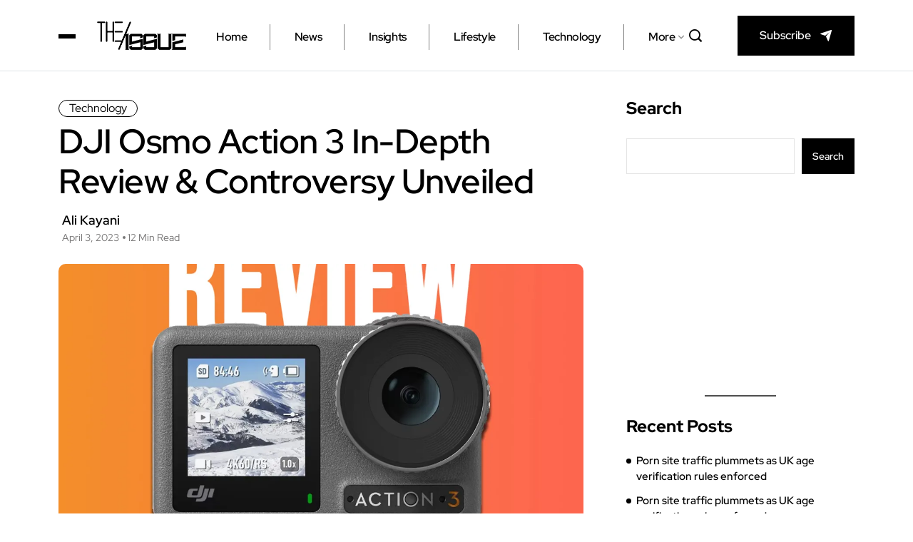

--- FILE ---
content_type: text/html; charset=UTF-8
request_url: https://theissue.co.uk/technology/dji-osmo-action-3-in-depth-review-controversy-unveiled/
body_size: 55539
content:
<!DOCTYPE html>
  <html dir="ltr" lang="en-US" prefix="og: https://ogp.me/ns#"> 
    <head>
        <meta charset="UTF-8">
        <meta name="viewport" content="width=device-width, initial-scale=1, maximum-scale=1">
		<title>DJI Osmo Action 3 In-Depth Review &amp; Controversy Unveiled - The Issue</title>
	<style>img:is([sizes="auto" i], [sizes^="auto," i]) { contain-intrinsic-size: 3000px 1500px }</style>
	
		<!-- All in One SEO 4.9.3 - aioseo.com -->
	<meta name="description" content="Not long ago, I got a chance to try the DJI Osmo Action 3, the newest member of DJI&#039;s action camera family. This strong and feature-filled camera has created a lot of excitement, giving users a handy and tough tool for recording their fun times. Still, it has its own set of issues, which I&#039;ll" />
	<meta name="robots" content="max-image-preview:large" />
	<meta name="author" content="Ali Kayani"/>
	<link rel="canonical" href="https://theissue.co.uk/technology/dji-osmo-action-3-in-depth-review-controversy-unveiled/" />
	<meta name="generator" content="All in One SEO (AIOSEO) 4.9.3" />
		<meta property="og:locale" content="en_US" />
		<meta property="og:site_name" content="The Issue - Stay informed with the latest news updates - Your go-to source for accurate and reliable news coverage." />
		<meta property="og:type" content="article" />
		<meta property="og:title" content="DJI Osmo Action 3 In-Depth Review &amp; Controversy Unveiled - The Issue" />
		<meta property="og:description" content="Not long ago, I got a chance to try the DJI Osmo Action 3, the newest member of DJI&#039;s action camera family. This strong and feature-filled camera has created a lot of excitement, giving users a handy and tough tool for recording their fun times. Still, it has its own set of issues, which I&#039;ll" />
		<meta property="og:url" content="https://theissue.co.uk/technology/dji-osmo-action-3-in-depth-review-controversy-unveiled/" />
		<meta property="og:image" content="https://theissue.co.uk/wp-content/uploads/2023/04/djiosmoact3rw.jpg" />
		<meta property="og:image:secure_url" content="https://theissue.co.uk/wp-content/uploads/2023/04/djiosmoact3rw.jpg" />
		<meta property="og:image:width" content="1400" />
		<meta property="og:image:height" content="788" />
		<meta property="article:published_time" content="2023-04-03T12:09:04+00:00" />
		<meta property="article:modified_time" content="2023-04-03T13:35:48+00:00" />
		<meta property="article:publisher" content="https://www.facebook.com/theissueuk" />
		<meta name="twitter:card" content="summary_large_image" />
		<meta name="twitter:title" content="DJI Osmo Action 3 In-Depth Review &amp; Controversy Unveiled - The Issue" />
		<meta name="twitter:description" content="Not long ago, I got a chance to try the DJI Osmo Action 3, the newest member of DJI&#039;s action camera family. This strong and feature-filled camera has created a lot of excitement, giving users a handy and tough tool for recording their fun times. Still, it has its own set of issues, which I&#039;ll" />
		<meta name="twitter:image" content="https://theissue.co.uk/wp-content/uploads/2023/04/djiosmoact3rw.jpg" />
		<script type="application/ld+json" class="aioseo-schema">
			{"@context":"https:\/\/schema.org","@graph":[{"@type":"Article","@id":"https:\/\/theissue.co.uk\/technology\/dji-osmo-action-3-in-depth-review-controversy-unveiled\/#article","name":"DJI Osmo Action 3 In-Depth Review & Controversy Unveiled - The Issue","headline":"DJI Osmo Action 3 In-Depth Review &#038; Controversy Unveiled","author":{"@id":"https:\/\/theissue.co.uk\/author\/theissue\/#author"},"publisher":{"@id":"https:\/\/theissue.co.uk\/#organization"},"image":{"@type":"ImageObject","url":"https:\/\/i0.wp.com\/theissue.co.uk\/wp-content\/uploads\/2023\/04\/djiosmoact3rw.jpg?fit=1400%2C788&ssl=1","width":1400,"height":788,"caption":"DJI OSMO ACTION 3 CAM"},"datePublished":"2023-04-03T12:09:04+00:00","dateModified":"2023-04-03T13:35:48+00:00","inLanguage":"en-US","commentCount":1,"mainEntityOfPage":{"@id":"https:\/\/theissue.co.uk\/technology\/dji-osmo-action-3-in-depth-review-controversy-unveiled\/#webpage"},"isPartOf":{"@id":"https:\/\/theissue.co.uk\/technology\/dji-osmo-action-3-in-depth-review-controversy-unveiled\/#webpage"},"articleSection":"Technology, camera, dji, review, tech"},{"@type":"BreadcrumbList","@id":"https:\/\/theissue.co.uk\/technology\/dji-osmo-action-3-in-depth-review-controversy-unveiled\/#breadcrumblist","itemListElement":[{"@type":"ListItem","@id":"https:\/\/theissue.co.uk#listItem","position":1,"name":"Home","item":"https:\/\/theissue.co.uk","nextItem":{"@type":"ListItem","@id":"https:\/\/theissue.co.uk\/category\/technology\/#listItem","name":"Technology"}},{"@type":"ListItem","@id":"https:\/\/theissue.co.uk\/category\/technology\/#listItem","position":2,"name":"Technology","item":"https:\/\/theissue.co.uk\/category\/technology\/","nextItem":{"@type":"ListItem","@id":"https:\/\/theissue.co.uk\/technology\/dji-osmo-action-3-in-depth-review-controversy-unveiled\/#listItem","name":"DJI Osmo Action 3 In-Depth Review &#038; Controversy Unveiled"},"previousItem":{"@type":"ListItem","@id":"https:\/\/theissue.co.uk#listItem","name":"Home"}},{"@type":"ListItem","@id":"https:\/\/theissue.co.uk\/technology\/dji-osmo-action-3-in-depth-review-controversy-unveiled\/#listItem","position":3,"name":"DJI Osmo Action 3 In-Depth Review &#038; Controversy Unveiled","previousItem":{"@type":"ListItem","@id":"https:\/\/theissue.co.uk\/category\/technology\/#listItem","name":"Technology"}}]},{"@type":"Organization","@id":"https:\/\/theissue.co.uk\/#organization","name":"The Issue","description":"Stay informed with the latest news updates - Your go-to source for accurate and reliable news coverage.","url":"https:\/\/theissue.co.uk\/","logo":{"@type":"ImageObject","url":"https:\/\/i0.wp.com\/theissue.co.uk\/wp-content\/uploads\/2023\/01\/LogoISSUEblk.jpg?fit=1200%2C1200&ssl=1","@id":"https:\/\/theissue.co.uk\/technology\/dji-osmo-action-3-in-depth-review-controversy-unveiled\/#organizationLogo","width":1200,"height":1200},"image":{"@id":"https:\/\/theissue.co.uk\/technology\/dji-osmo-action-3-in-depth-review-controversy-unveiled\/#organizationLogo"},"sameAs":["https:\/\/www.facebook.com\/theissueuk"]},{"@type":"Person","@id":"https:\/\/theissue.co.uk\/author\/theissue\/#author","url":"https:\/\/theissue.co.uk\/author\/theissue\/","name":"Ali Kayani"},{"@type":"WebPage","@id":"https:\/\/theissue.co.uk\/technology\/dji-osmo-action-3-in-depth-review-controversy-unveiled\/#webpage","url":"https:\/\/theissue.co.uk\/technology\/dji-osmo-action-3-in-depth-review-controversy-unveiled\/","name":"DJI Osmo Action 3 In-Depth Review & Controversy Unveiled - The Issue","description":"Not long ago, I got a chance to try the DJI Osmo Action 3, the newest member of DJI's action camera family. This strong and feature-filled camera has created a lot of excitement, giving users a handy and tough tool for recording their fun times. Still, it has its own set of issues, which I'll","inLanguage":"en-US","isPartOf":{"@id":"https:\/\/theissue.co.uk\/#website"},"breadcrumb":{"@id":"https:\/\/theissue.co.uk\/technology\/dji-osmo-action-3-in-depth-review-controversy-unveiled\/#breadcrumblist"},"author":{"@id":"https:\/\/theissue.co.uk\/author\/theissue\/#author"},"creator":{"@id":"https:\/\/theissue.co.uk\/author\/theissue\/#author"},"image":{"@type":"ImageObject","url":"https:\/\/i0.wp.com\/theissue.co.uk\/wp-content\/uploads\/2023\/04\/djiosmoact3rw.jpg?fit=1400%2C788&ssl=1","@id":"https:\/\/theissue.co.uk\/technology\/dji-osmo-action-3-in-depth-review-controversy-unveiled\/#mainImage","width":1400,"height":788,"caption":"DJI OSMO ACTION 3 CAM"},"primaryImageOfPage":{"@id":"https:\/\/theissue.co.uk\/technology\/dji-osmo-action-3-in-depth-review-controversy-unveiled\/#mainImage"},"datePublished":"2023-04-03T12:09:04+00:00","dateModified":"2023-04-03T13:35:48+00:00"},{"@type":"WebSite","@id":"https:\/\/theissue.co.uk\/#website","url":"https:\/\/theissue.co.uk\/","name":"The Issue","description":"Stay informed with the latest news updates - Your go-to source for accurate and reliable news coverage.","inLanguage":"en-US","publisher":{"@id":"https:\/\/theissue.co.uk\/#organization"}}]}
		</script>
		<!-- All in One SEO -->

<link rel='dns-prefetch' href='//www.googletagmanager.com' />
<link rel='dns-prefetch' href='//stats.wp.com' />
<link rel='dns-prefetch' href='//jetpack.wordpress.com' />
<link rel='dns-prefetch' href='//s0.wp.com' />
<link rel='dns-prefetch' href='//public-api.wordpress.com' />
<link rel='dns-prefetch' href='//0.gravatar.com' />
<link rel='dns-prefetch' href='//1.gravatar.com' />
<link rel='dns-prefetch' href='//2.gravatar.com' />
<link rel='dns-prefetch' href='//widgets.wp.com' />
<link rel='preconnect' href='//i0.wp.com' />
<link rel='preconnect' href='//c0.wp.com' />
<link rel="alternate" type="application/rss+xml" title="The Issue &raquo; Feed" href="https://theissue.co.uk/feed/" />
<link rel="alternate" type="application/rss+xml" title="The Issue &raquo; Comments Feed" href="https://theissue.co.uk/comments/feed/" />
<link rel="alternate" type="application/rss+xml" title="The Issue &raquo; DJI Osmo Action 3 In-Depth Review &#038; Controversy Unveiled Comments Feed" href="https://theissue.co.uk/technology/dji-osmo-action-3-in-depth-review-controversy-unveiled/feed/" />
<script type="text/javascript">
/* <![CDATA[ */
window._wpemojiSettings = {"baseUrl":"https:\/\/s.w.org\/images\/core\/emoji\/16.0.1\/72x72\/","ext":".png","svgUrl":"https:\/\/s.w.org\/images\/core\/emoji\/16.0.1\/svg\/","svgExt":".svg","source":{"concatemoji":"https:\/\/theissue.co.uk\/wp-includes\/js\/wp-emoji-release.min.js?ver=6.8.3"}};
/*! This file is auto-generated */
!function(s,n){var o,i,e;function c(e){try{var t={supportTests:e,timestamp:(new Date).valueOf()};sessionStorage.setItem(o,JSON.stringify(t))}catch(e){}}function p(e,t,n){e.clearRect(0,0,e.canvas.width,e.canvas.height),e.fillText(t,0,0);var t=new Uint32Array(e.getImageData(0,0,e.canvas.width,e.canvas.height).data),a=(e.clearRect(0,0,e.canvas.width,e.canvas.height),e.fillText(n,0,0),new Uint32Array(e.getImageData(0,0,e.canvas.width,e.canvas.height).data));return t.every(function(e,t){return e===a[t]})}function u(e,t){e.clearRect(0,0,e.canvas.width,e.canvas.height),e.fillText(t,0,0);for(var n=e.getImageData(16,16,1,1),a=0;a<n.data.length;a++)if(0!==n.data[a])return!1;return!0}function f(e,t,n,a){switch(t){case"flag":return n(e,"\ud83c\udff3\ufe0f\u200d\u26a7\ufe0f","\ud83c\udff3\ufe0f\u200b\u26a7\ufe0f")?!1:!n(e,"\ud83c\udde8\ud83c\uddf6","\ud83c\udde8\u200b\ud83c\uddf6")&&!n(e,"\ud83c\udff4\udb40\udc67\udb40\udc62\udb40\udc65\udb40\udc6e\udb40\udc67\udb40\udc7f","\ud83c\udff4\u200b\udb40\udc67\u200b\udb40\udc62\u200b\udb40\udc65\u200b\udb40\udc6e\u200b\udb40\udc67\u200b\udb40\udc7f");case"emoji":return!a(e,"\ud83e\udedf")}return!1}function g(e,t,n,a){var r="undefined"!=typeof WorkerGlobalScope&&self instanceof WorkerGlobalScope?new OffscreenCanvas(300,150):s.createElement("canvas"),o=r.getContext("2d",{willReadFrequently:!0}),i=(o.textBaseline="top",o.font="600 32px Arial",{});return e.forEach(function(e){i[e]=t(o,e,n,a)}),i}function t(e){var t=s.createElement("script");t.src=e,t.defer=!0,s.head.appendChild(t)}"undefined"!=typeof Promise&&(o="wpEmojiSettingsSupports",i=["flag","emoji"],n.supports={everything:!0,everythingExceptFlag:!0},e=new Promise(function(e){s.addEventListener("DOMContentLoaded",e,{once:!0})}),new Promise(function(t){var n=function(){try{var e=JSON.parse(sessionStorage.getItem(o));if("object"==typeof e&&"number"==typeof e.timestamp&&(new Date).valueOf()<e.timestamp+604800&&"object"==typeof e.supportTests)return e.supportTests}catch(e){}return null}();if(!n){if("undefined"!=typeof Worker&&"undefined"!=typeof OffscreenCanvas&&"undefined"!=typeof URL&&URL.createObjectURL&&"undefined"!=typeof Blob)try{var e="postMessage("+g.toString()+"("+[JSON.stringify(i),f.toString(),p.toString(),u.toString()].join(",")+"));",a=new Blob([e],{type:"text/javascript"}),r=new Worker(URL.createObjectURL(a),{name:"wpTestEmojiSupports"});return void(r.onmessage=function(e){c(n=e.data),r.terminate(),t(n)})}catch(e){}c(n=g(i,f,p,u))}t(n)}).then(function(e){for(var t in e)n.supports[t]=e[t],n.supports.everything=n.supports.everything&&n.supports[t],"flag"!==t&&(n.supports.everythingExceptFlag=n.supports.everythingExceptFlag&&n.supports[t]);n.supports.everythingExceptFlag=n.supports.everythingExceptFlag&&!n.supports.flag,n.DOMReady=!1,n.readyCallback=function(){n.DOMReady=!0}}).then(function(){return e}).then(function(){var e;n.supports.everything||(n.readyCallback(),(e=n.source||{}).concatemoji?t(e.concatemoji):e.wpemoji&&e.twemoji&&(t(e.twemoji),t(e.wpemoji)))}))}((window,document),window._wpemojiSettings);
/* ]]> */
</script>
<style id='wp-emoji-styles-inline-css' type='text/css'>

	img.wp-smiley, img.emoji {
		display: inline !important;
		border: none !important;
		box-shadow: none !important;
		height: 1em !important;
		width: 1em !important;
		margin: 0 0.07em !important;
		vertical-align: -0.1em !important;
		background: none !important;
		padding: 0 !important;
	}
</style>
<link data-minify="1" rel='stylesheet' id='wp-block-library-css' href='https://theissue.co.uk/wp-content/cache/min/1/c/6.8.3/wp-includes/css/dist/block-library/style.min.css?ver=1768715269' type='text/css' media='all' />
<style id='wp-block-library-theme-inline-css' type='text/css'>
.wp-block-audio :where(figcaption){color:#555;font-size:13px;text-align:center}.is-dark-theme .wp-block-audio :where(figcaption){color:#ffffffa6}.wp-block-audio{margin:0 0 1em}.wp-block-code{border:1px solid #ccc;border-radius:4px;font-family:Menlo,Consolas,monaco,monospace;padding:.8em 1em}.wp-block-embed :where(figcaption){color:#555;font-size:13px;text-align:center}.is-dark-theme .wp-block-embed :where(figcaption){color:#ffffffa6}.wp-block-embed{margin:0 0 1em}.blocks-gallery-caption{color:#555;font-size:13px;text-align:center}.is-dark-theme .blocks-gallery-caption{color:#ffffffa6}:root :where(.wp-block-image figcaption){color:#555;font-size:13px;text-align:center}.is-dark-theme :root :where(.wp-block-image figcaption){color:#ffffffa6}.wp-block-image{margin:0 0 1em}.wp-block-pullquote{border-bottom:4px solid;border-top:4px solid;color:currentColor;margin-bottom:1.75em}.wp-block-pullquote cite,.wp-block-pullquote footer,.wp-block-pullquote__citation{color:currentColor;font-size:.8125em;font-style:normal;text-transform:uppercase}.wp-block-quote{border-left:.25em solid;margin:0 0 1.75em;padding-left:1em}.wp-block-quote cite,.wp-block-quote footer{color:currentColor;font-size:.8125em;font-style:normal;position:relative}.wp-block-quote:where(.has-text-align-right){border-left:none;border-right:.25em solid;padding-left:0;padding-right:1em}.wp-block-quote:where(.has-text-align-center){border:none;padding-left:0}.wp-block-quote.is-large,.wp-block-quote.is-style-large,.wp-block-quote:where(.is-style-plain){border:none}.wp-block-search .wp-block-search__label{font-weight:700}.wp-block-search__button{border:1px solid #ccc;padding:.375em .625em}:where(.wp-block-group.has-background){padding:1.25em 2.375em}.wp-block-separator.has-css-opacity{opacity:.4}.wp-block-separator{border:none;border-bottom:2px solid;margin-left:auto;margin-right:auto}.wp-block-separator.has-alpha-channel-opacity{opacity:1}.wp-block-separator:not(.is-style-wide):not(.is-style-dots){width:100px}.wp-block-separator.has-background:not(.is-style-dots){border-bottom:none;height:1px}.wp-block-separator.has-background:not(.is-style-wide):not(.is-style-dots){height:2px}.wp-block-table{margin:0 0 1em}.wp-block-table td,.wp-block-table th{word-break:normal}.wp-block-table :where(figcaption){color:#555;font-size:13px;text-align:center}.is-dark-theme .wp-block-table :where(figcaption){color:#ffffffa6}.wp-block-video :where(figcaption){color:#555;font-size:13px;text-align:center}.is-dark-theme .wp-block-video :where(figcaption){color:#ffffffa6}.wp-block-video{margin:0 0 1em}:root :where(.wp-block-template-part.has-background){margin-bottom:0;margin-top:0;padding:1.25em 2.375em}
</style>
<style id='classic-theme-styles-inline-css' type='text/css'>
/*! This file is auto-generated */
.wp-block-button__link{color:#fff;background-color:#32373c;border-radius:9999px;box-shadow:none;text-decoration:none;padding:calc(.667em + 2px) calc(1.333em + 2px);font-size:1.125em}.wp-block-file__button{background:#32373c;color:#fff;text-decoration:none}
</style>
<link data-minify="1" rel='stylesheet' id='aioseo/css/src/vue/standalone/blocks/table-of-contents/global.scss-css' href='https://theissue.co.uk/wp-content/cache/min/1/wp-content/plugins/all-in-one-seo-pack/dist/Lite/assets/css/table-of-contents/global.e90f6d47.css?ver=1768715269' type='text/css' media='all' />
<link data-minify="1" rel='stylesheet' id='mediaelement-css' href='https://theissue.co.uk/wp-content/cache/min/1/c/6.8.3/wp-includes/js/mediaelement/mediaelementplayer-legacy.min.css?ver=1768715269' type='text/css' media='all' />
<link data-minify="1" rel='stylesheet' id='wp-mediaelement-css' href='https://theissue.co.uk/wp-content/cache/min/1/c/6.8.3/wp-includes/js/mediaelement/wp-mediaelement.min.css?ver=1768715269' type='text/css' media='all' />
<style id='jetpack-sharing-buttons-style-inline-css' type='text/css'>
.jetpack-sharing-buttons__services-list{display:flex;flex-direction:row;flex-wrap:wrap;gap:0;list-style-type:none;margin:5px;padding:0}.jetpack-sharing-buttons__services-list.has-small-icon-size{font-size:12px}.jetpack-sharing-buttons__services-list.has-normal-icon-size{font-size:16px}.jetpack-sharing-buttons__services-list.has-large-icon-size{font-size:24px}.jetpack-sharing-buttons__services-list.has-huge-icon-size{font-size:36px}@media print{.jetpack-sharing-buttons__services-list{display:none!important}}.editor-styles-wrapper .wp-block-jetpack-sharing-buttons{gap:0;padding-inline-start:0}ul.jetpack-sharing-buttons__services-list.has-background{padding:1.25em 2.375em}
</style>
<style id='global-styles-inline-css' type='text/css'>
:root{--wp--preset--aspect-ratio--square: 1;--wp--preset--aspect-ratio--4-3: 4/3;--wp--preset--aspect-ratio--3-4: 3/4;--wp--preset--aspect-ratio--3-2: 3/2;--wp--preset--aspect-ratio--2-3: 2/3;--wp--preset--aspect-ratio--16-9: 16/9;--wp--preset--aspect-ratio--9-16: 9/16;--wp--preset--color--black: #000000;--wp--preset--color--cyan-bluish-gray: #abb8c3;--wp--preset--color--white: #ffffff;--wp--preset--color--pale-pink: #f78da7;--wp--preset--color--vivid-red: #cf2e2e;--wp--preset--color--luminous-vivid-orange: #ff6900;--wp--preset--color--luminous-vivid-amber: #fcb900;--wp--preset--color--light-green-cyan: #7bdcb5;--wp--preset--color--vivid-green-cyan: #00d084;--wp--preset--color--pale-cyan-blue: #8ed1fc;--wp--preset--color--vivid-cyan-blue: #0693e3;--wp--preset--color--vivid-purple: #9b51e0;--wp--preset--gradient--vivid-cyan-blue-to-vivid-purple: linear-gradient(135deg,rgba(6,147,227,1) 0%,rgb(155,81,224) 100%);--wp--preset--gradient--light-green-cyan-to-vivid-green-cyan: linear-gradient(135deg,rgb(122,220,180) 0%,rgb(0,208,130) 100%);--wp--preset--gradient--luminous-vivid-amber-to-luminous-vivid-orange: linear-gradient(135deg,rgba(252,185,0,1) 0%,rgba(255,105,0,1) 100%);--wp--preset--gradient--luminous-vivid-orange-to-vivid-red: linear-gradient(135deg,rgba(255,105,0,1) 0%,rgb(207,46,46) 100%);--wp--preset--gradient--very-light-gray-to-cyan-bluish-gray: linear-gradient(135deg,rgb(238,238,238) 0%,rgb(169,184,195) 100%);--wp--preset--gradient--cool-to-warm-spectrum: linear-gradient(135deg,rgb(74,234,220) 0%,rgb(151,120,209) 20%,rgb(207,42,186) 40%,rgb(238,44,130) 60%,rgb(251,105,98) 80%,rgb(254,248,76) 100%);--wp--preset--gradient--blush-light-purple: linear-gradient(135deg,rgb(255,206,236) 0%,rgb(152,150,240) 100%);--wp--preset--gradient--blush-bordeaux: linear-gradient(135deg,rgb(254,205,165) 0%,rgb(254,45,45) 50%,rgb(107,0,62) 100%);--wp--preset--gradient--luminous-dusk: linear-gradient(135deg,rgb(255,203,112) 0%,rgb(199,81,192) 50%,rgb(65,88,208) 100%);--wp--preset--gradient--pale-ocean: linear-gradient(135deg,rgb(255,245,203) 0%,rgb(182,227,212) 50%,rgb(51,167,181) 100%);--wp--preset--gradient--electric-grass: linear-gradient(135deg,rgb(202,248,128) 0%,rgb(113,206,126) 100%);--wp--preset--gradient--midnight: linear-gradient(135deg,rgb(2,3,129) 0%,rgb(40,116,252) 100%);--wp--preset--font-size--small: 13px;--wp--preset--font-size--medium: 20px;--wp--preset--font-size--large: 36px;--wp--preset--font-size--x-large: 42px;--wp--preset--spacing--20: 0.44rem;--wp--preset--spacing--30: 0.67rem;--wp--preset--spacing--40: 1rem;--wp--preset--spacing--50: 1.5rem;--wp--preset--spacing--60: 2.25rem;--wp--preset--spacing--70: 3.38rem;--wp--preset--spacing--80: 5.06rem;--wp--preset--shadow--natural: 6px 6px 9px rgba(0, 0, 0, 0.2);--wp--preset--shadow--deep: 12px 12px 50px rgba(0, 0, 0, 0.4);--wp--preset--shadow--sharp: 6px 6px 0px rgba(0, 0, 0, 0.2);--wp--preset--shadow--outlined: 6px 6px 0px -3px rgba(255, 255, 255, 1), 6px 6px rgba(0, 0, 0, 1);--wp--preset--shadow--crisp: 6px 6px 0px rgba(0, 0, 0, 1);}:where(.is-layout-flex){gap: 0.5em;}:where(.is-layout-grid){gap: 0.5em;}body .is-layout-flex{display: flex;}.is-layout-flex{flex-wrap: wrap;align-items: center;}.is-layout-flex > :is(*, div){margin: 0;}body .is-layout-grid{display: grid;}.is-layout-grid > :is(*, div){margin: 0;}:where(.wp-block-columns.is-layout-flex){gap: 2em;}:where(.wp-block-columns.is-layout-grid){gap: 2em;}:where(.wp-block-post-template.is-layout-flex){gap: 1.25em;}:where(.wp-block-post-template.is-layout-grid){gap: 1.25em;}.has-black-color{color: var(--wp--preset--color--black) !important;}.has-cyan-bluish-gray-color{color: var(--wp--preset--color--cyan-bluish-gray) !important;}.has-white-color{color: var(--wp--preset--color--white) !important;}.has-pale-pink-color{color: var(--wp--preset--color--pale-pink) !important;}.has-vivid-red-color{color: var(--wp--preset--color--vivid-red) !important;}.has-luminous-vivid-orange-color{color: var(--wp--preset--color--luminous-vivid-orange) !important;}.has-luminous-vivid-amber-color{color: var(--wp--preset--color--luminous-vivid-amber) !important;}.has-light-green-cyan-color{color: var(--wp--preset--color--light-green-cyan) !important;}.has-vivid-green-cyan-color{color: var(--wp--preset--color--vivid-green-cyan) !important;}.has-pale-cyan-blue-color{color: var(--wp--preset--color--pale-cyan-blue) !important;}.has-vivid-cyan-blue-color{color: var(--wp--preset--color--vivid-cyan-blue) !important;}.has-vivid-purple-color{color: var(--wp--preset--color--vivid-purple) !important;}.has-black-background-color{background-color: var(--wp--preset--color--black) !important;}.has-cyan-bluish-gray-background-color{background-color: var(--wp--preset--color--cyan-bluish-gray) !important;}.has-white-background-color{background-color: var(--wp--preset--color--white) !important;}.has-pale-pink-background-color{background-color: var(--wp--preset--color--pale-pink) !important;}.has-vivid-red-background-color{background-color: var(--wp--preset--color--vivid-red) !important;}.has-luminous-vivid-orange-background-color{background-color: var(--wp--preset--color--luminous-vivid-orange) !important;}.has-luminous-vivid-amber-background-color{background-color: var(--wp--preset--color--luminous-vivid-amber) !important;}.has-light-green-cyan-background-color{background-color: var(--wp--preset--color--light-green-cyan) !important;}.has-vivid-green-cyan-background-color{background-color: var(--wp--preset--color--vivid-green-cyan) !important;}.has-pale-cyan-blue-background-color{background-color: var(--wp--preset--color--pale-cyan-blue) !important;}.has-vivid-cyan-blue-background-color{background-color: var(--wp--preset--color--vivid-cyan-blue) !important;}.has-vivid-purple-background-color{background-color: var(--wp--preset--color--vivid-purple) !important;}.has-black-border-color{border-color: var(--wp--preset--color--black) !important;}.has-cyan-bluish-gray-border-color{border-color: var(--wp--preset--color--cyan-bluish-gray) !important;}.has-white-border-color{border-color: var(--wp--preset--color--white) !important;}.has-pale-pink-border-color{border-color: var(--wp--preset--color--pale-pink) !important;}.has-vivid-red-border-color{border-color: var(--wp--preset--color--vivid-red) !important;}.has-luminous-vivid-orange-border-color{border-color: var(--wp--preset--color--luminous-vivid-orange) !important;}.has-luminous-vivid-amber-border-color{border-color: var(--wp--preset--color--luminous-vivid-amber) !important;}.has-light-green-cyan-border-color{border-color: var(--wp--preset--color--light-green-cyan) !important;}.has-vivid-green-cyan-border-color{border-color: var(--wp--preset--color--vivid-green-cyan) !important;}.has-pale-cyan-blue-border-color{border-color: var(--wp--preset--color--pale-cyan-blue) !important;}.has-vivid-cyan-blue-border-color{border-color: var(--wp--preset--color--vivid-cyan-blue) !important;}.has-vivid-purple-border-color{border-color: var(--wp--preset--color--vivid-purple) !important;}.has-vivid-cyan-blue-to-vivid-purple-gradient-background{background: var(--wp--preset--gradient--vivid-cyan-blue-to-vivid-purple) !important;}.has-light-green-cyan-to-vivid-green-cyan-gradient-background{background: var(--wp--preset--gradient--light-green-cyan-to-vivid-green-cyan) !important;}.has-luminous-vivid-amber-to-luminous-vivid-orange-gradient-background{background: var(--wp--preset--gradient--luminous-vivid-amber-to-luminous-vivid-orange) !important;}.has-luminous-vivid-orange-to-vivid-red-gradient-background{background: var(--wp--preset--gradient--luminous-vivid-orange-to-vivid-red) !important;}.has-very-light-gray-to-cyan-bluish-gray-gradient-background{background: var(--wp--preset--gradient--very-light-gray-to-cyan-bluish-gray) !important;}.has-cool-to-warm-spectrum-gradient-background{background: var(--wp--preset--gradient--cool-to-warm-spectrum) !important;}.has-blush-light-purple-gradient-background{background: var(--wp--preset--gradient--blush-light-purple) !important;}.has-blush-bordeaux-gradient-background{background: var(--wp--preset--gradient--blush-bordeaux) !important;}.has-luminous-dusk-gradient-background{background: var(--wp--preset--gradient--luminous-dusk) !important;}.has-pale-ocean-gradient-background{background: var(--wp--preset--gradient--pale-ocean) !important;}.has-electric-grass-gradient-background{background: var(--wp--preset--gradient--electric-grass) !important;}.has-midnight-gradient-background{background: var(--wp--preset--gradient--midnight) !important;}.has-small-font-size{font-size: var(--wp--preset--font-size--small) !important;}.has-medium-font-size{font-size: var(--wp--preset--font-size--medium) !important;}.has-large-font-size{font-size: var(--wp--preset--font-size--large) !important;}.has-x-large-font-size{font-size: var(--wp--preset--font-size--x-large) !important;}
:where(.wp-block-post-template.is-layout-flex){gap: 1.25em;}:where(.wp-block-post-template.is-layout-grid){gap: 1.25em;}
:where(.wp-block-columns.is-layout-flex){gap: 2em;}:where(.wp-block-columns.is-layout-grid){gap: 2em;}
:root :where(.wp-block-pullquote){font-size: 1.5em;line-height: 1.6;}
</style>
<link data-minify="1" rel='stylesheet' id='contact-form-7-css' href='https://theissue.co.uk/wp-content/cache/min/1/wp-content/plugins/contact-form-7/includes/css/styles.css?ver=1768715269' type='text/css' media='all' />
<link data-minify="1" rel='stylesheet' id='wp-components-css' href='https://theissue.co.uk/wp-content/cache/min/1/c/6.8.3/wp-includes/css/dist/components/style.min.css?ver=1768715269' type='text/css' media='all' />
<link data-minify="1" rel='stylesheet' id='godaddy-styles-css' href='https://theissue.co.uk/wp-content/cache/min/1/wp-content/mu-plugins/vendor/wpex/godaddy-launch/includes/Dependencies/GoDaddy/Styles/build/latest.css?ver=1768715269' type='text/css' media='all' />
<link data-minify="1" rel='stylesheet' id='themefont-awesome-css' href='https://theissue.co.uk/wp-content/cache/min/1/wp-content/themes/minerva/assets/css/font-awesome.css?ver=1768715269' type='text/css' media='all' />
<link data-minify="1" rel='stylesheet' id='icon-font-css' href='https://theissue.co.uk/wp-content/cache/min/1/wp-content/themes/minerva/assets/css/icon-font.css?ver=1768715269' type='text/css' media='all' />
<link data-minify="1" rel='stylesheet' id='remix-font-css' href='https://theissue.co.uk/wp-content/cache/min/1/wp-content/themes/minerva/assets/css/remixicon.css?ver=1768715270' type='text/css' media='all' />
<link data-minify="1" rel='stylesheet' id='animate-css' href='https://theissue.co.uk/wp-content/cache/min/1/wp-content/themes/minerva/assets/css/animate.css?ver=1768715270' type='text/css' media='all' />
<link data-minify="1" rel='stylesheet' id='magnific-popup-css' href='https://theissue.co.uk/wp-content/cache/min/1/wp-content/themes/minerva/assets/css/magnific-popup.css?ver=1768715270' type='text/css' media='all' />
<link rel='stylesheet' id='owl-carousel-css' href='https://theissue.co.uk/wp-content/themes/minerva/assets/css/owl.carousel.min.css?ver=6.8.3' type='text/css' media='all' />
<link rel='stylesheet' id='owl-theme-css' href='https://theissue.co.uk/wp-content/themes/minerva/assets/css/owl.theme.min.css?ver=6.8.3' type='text/css' media='all' />
<link data-minify="1" rel='stylesheet' id='slick-css' href='https://theissue.co.uk/wp-content/cache/min/1/wp-content/themes/minerva/assets/css/slick.css?ver=1768715270' type='text/css' media='all' />
<link data-minify="1" rel='stylesheet' id='slicknav-css' href='https://theissue.co.uk/wp-content/cache/min/1/wp-content/themes/minerva/assets/css/slicknav.css?ver=1768715270' type='text/css' media='all' />
<link rel='stylesheet' id='bootstrap-css' href='https://theissue.co.uk/wp-content/themes/minerva/assets/css/bootstrap.min.css?ver=4.0' type='text/css' media='all' />
<link data-minify="1" rel='stylesheet' id='theme-fonts-css' href='https://theissue.co.uk/wp-content/cache/min/1/wp-content/themes/minerva/assets/css/theme-fonts.css?ver=1768715270' type='text/css' media='all' />
<link data-minify="1" rel='stylesheet' id='minerva-main-css' href='https://theissue.co.uk/wp-content/cache/min/1/wp-content/themes/minerva/assets/css/main.css?ver=1768715270' type='text/css' media='all' />
<link data-minify="1" rel='stylesheet' id='minerva-responsive-css' href='https://theissue.co.uk/wp-content/cache/min/1/wp-content/themes/minerva/assets/css/responsive.css?ver=1768715270' type='text/css' media='all' />
<link data-minify="1" rel='stylesheet' id='minerva-style-css' href='https://theissue.co.uk/wp-content/cache/min/1/wp-content/themes/minerva/style.css?ver=1768715270' type='text/css' media='all' />
<link rel='stylesheet' id='minerva-custom-style-css' href='https://theissue.co.uk/wp-content/themes/minerva/assets/css/custom-style.css?ver=6.8.3' type='text/css' media='all' />
<style id='minerva-custom-style-inline-css' type='text/css'>

					.cat-item-100 span.post_count {background-color : #0073FF !important;} 
				
					.cat-item-90 span.post_count {background-color : #0073FF !important;} 
				
					.cat-item-107 span.post_count {background-color : #0073FF !important;} 
				
					.cat-item-16 span.post_count {background-color : #0073FF !important;} 
				
					.cat-item-4 span.post_count {background-color : #0073FF !important;} 
				
					.cat-item-5 span.post_count {background-color : #0073FF !important;} 
				
					.cat-item-13 span.post_count {background-color : #0073FF !important;} 
				
					.cat-item-19 span.post_count {background-color : #0073FF !important;} 
				
					.cat-item-15 span.post_count {background-color : #0073FF !important;} 
				
					.cat-item-14 span.post_count {background-color : #0073FF !important;} 
				
					.cat-item-7 span.post_count {background-color : #0073FF !important;} 
				
</style>
<link data-minify="1" rel='stylesheet' id='newsletter-css' href='https://theissue.co.uk/wp-content/cache/min/1/wp-content/plugins/newsletter/style.css?ver=1768715270' type='text/css' media='all' />
<link data-minify="1" rel='stylesheet' id='sharedaddy-css' href='https://theissue.co.uk/wp-content/cache/min/1/p/jetpack/15.4/modules/sharedaddy/sharing.css?ver=1768715270' type='text/css' media='all' />
<link data-minify="1" rel='stylesheet' id='social-logos-css' href='https://theissue.co.uk/wp-content/cache/min/1/p/jetpack/15.4/_inc/social-logos/social-logos.min.css?ver=1768715270' type='text/css' media='all' />
<script type="text/javascript" src="https://c0.wp.com/c/6.8.3/wp-includes/js/jquery/jquery.min.js" id="jquery-core-js"></script>
<script data-minify="1" type="text/javascript" src="https://theissue.co.uk/wp-content/cache/min/1/c/6.8.3/wp-includes/js/jquery/jquery-migrate.min.js?ver=1759351438" id="jquery-migrate-js"></script>

<!-- Google tag (gtag.js) snippet added by Site Kit -->
<!-- Google Analytics snippet added by Site Kit -->
<script type="text/javascript" src="https://www.googletagmanager.com/gtag/js?id=GT-M39V5GS" id="google_gtagjs-js" async></script>
<script type="text/javascript" id="google_gtagjs-js-after">
/* <![CDATA[ */
window.dataLayer = window.dataLayer || [];function gtag(){dataLayer.push(arguments);}
gtag("set","linker",{"domains":["theissue.co.uk"]});
gtag("js", new Date());
gtag("set", "developer_id.dZTNiMT", true);
gtag("config", "GT-M39V5GS");
/* ]]> */
</script>
<link rel="https://api.w.org/" href="https://theissue.co.uk/wp-json/" /><link rel="alternate" title="JSON" type="application/json" href="https://theissue.co.uk/wp-json/wp/v2/posts/3680" /><link rel="EditURI" type="application/rsd+xml" title="RSD" href="https://theissue.co.uk/xmlrpc.php?rsd" />
<link rel='shortlink' href='https://theissue.co.uk/?p=3680' />
<link rel="alternate" title="oEmbed (JSON)" type="application/json+oembed" href="https://theissue.co.uk/wp-json/oembed/1.0/embed?url=https%3A%2F%2Ftheissue.co.uk%2Ftechnology%2Fdji-osmo-action-3-in-depth-review-controversy-unveiled%2F" />
<link rel="alternate" title="oEmbed (XML)" type="text/xml+oembed" href="https://theissue.co.uk/wp-json/oembed/1.0/embed?url=https%3A%2F%2Ftheissue.co.uk%2Ftechnology%2Fdji-osmo-action-3-in-depth-review-controversy-unveiled%2F&#038;format=xml" />
<style type="text/css">.aawp .aawp-tb__row--highlight{background-color:#256aaf;}.aawp .aawp-tb__row--highlight{color:#fff;}.aawp .aawp-tb__row--highlight a{color:#fff;}</style><meta name="generator" content="Site Kit by Google 1.170.0" />	<style>img#wpstats{display:none}</style>
		
<!-- Google AdSense meta tags added by Site Kit -->
<meta name="google-adsense-platform-account" content="ca-host-pub-2644536267352236">
<meta name="google-adsense-platform-domain" content="sitekit.withgoogle.com">
<!-- End Google AdSense meta tags added by Site Kit -->
<meta name="generator" content="Elementor 3.34.1; features: additional_custom_breakpoints; settings: css_print_method-external, google_font-enabled, font_display-swap">
			<style>
				.e-con.e-parent:nth-of-type(n+4):not(.e-lazyloaded):not(.e-no-lazyload),
				.e-con.e-parent:nth-of-type(n+4):not(.e-lazyloaded):not(.e-no-lazyload) * {
					background-image: none !important;
				}
				@media screen and (max-height: 1024px) {
					.e-con.e-parent:nth-of-type(n+3):not(.e-lazyloaded):not(.e-no-lazyload),
					.e-con.e-parent:nth-of-type(n+3):not(.e-lazyloaded):not(.e-no-lazyload) * {
						background-image: none !important;
					}
				}
				@media screen and (max-height: 640px) {
					.e-con.e-parent:nth-of-type(n+2):not(.e-lazyloaded):not(.e-no-lazyload),
					.e-con.e-parent:nth-of-type(n+2):not(.e-lazyloaded):not(.e-no-lazyload) * {
						background-image: none !important;
					}
				}
			</style>
			<style type="text/css">.main-container.blog-spacing{padding-top:80px;padding-right:0px;padding-bottom:80px;padding-left:0px;}.main-container.cat-page-spacing{padding-top:80px;padding-right:0px;padding-bottom:80px;padding-left:0px;}.single-one-bwrap{padding-top:40px;padding-right:0px;padding-bottom:80px;padding-left:0px;}#preloader{background-color:#2660FF;}body{background-color:#fff;}body{color:#4E4E4E;}body.page .main-container{padding-top:80px;padding-right:0px;padding-bottom:80px;padding-left:0px;}</style><link rel="icon" href="https://i0.wp.com/theissue.co.uk/wp-content/uploads/2023/02/cropped-LogoISSUEblk.jpg?fit=32%2C32&#038;ssl=1" sizes="32x32" />
<link rel="icon" href="https://i0.wp.com/theissue.co.uk/wp-content/uploads/2023/02/cropped-LogoISSUEblk.jpg?fit=192%2C192&#038;ssl=1" sizes="192x192" />
<link rel="apple-touch-icon" href="https://i0.wp.com/theissue.co.uk/wp-content/uploads/2023/02/cropped-LogoISSUEblk.jpg?fit=180%2C180&#038;ssl=1" />
<meta name="msapplication-TileImage" content="https://i0.wp.com/theissue.co.uk/wp-content/uploads/2023/02/cropped-LogoISSUEblk.jpg?fit=270%2C270&#038;ssl=1" />
		<style type="text/css" id="wp-custom-css">
			#nav_menu-4.panel-widget ul li a {
    color: white !important;
	  text-align: left;
	  font-size: 30px;
}
		</style>
		<script async src="//pagead2.googlesyndication.com/pagead/js/adsbygoogle.js"></script>
<script>
 (adsbygoogle = window.adsbygoogle || []).push({
  google_ad_client: "ca-pub-2369771933744169",
  enable_page_level_ads: true
 });
</script><noscript><style id="rocket-lazyload-nojs-css">.rll-youtube-player, [data-lazy-src]{display:none !important;}</style></noscript>    </head>
	
	
    <body class="wp-singular post-template-default single single-post postid-3680 single-format-standard wp-custom-logo wp-theme-minerva aawp-custom sidebar-active elementor-default elementor-kit-7" >
		
		
		<!-- Theme Preloader -->
				<div id="preloader">
			<div class="spinner">
				<div class="double-bounce1"></div>
				<div class="double-bounce2"></div>
			</div>
		</div>
		

		<div class="body-inner-content">
      
		
<header id="theme-header-one" class="theme_header__main header-style-one">
	
	<div class="theme-header-area">
		<div class="container">
			<div class="row align-items-center">
				<div class="col-lg-2 col-md-12">
					
					<div class="header-left-content">

					<div class="header_panel_nav_wrap">
                        <div class="lv-header-bar-1">
                            <div class="panel-bar-box">
                                <span class="lv-header-bar-line lv-header-bar-line-1"></span>
                                <span class="lv-header-bar-line lv-header-bar-line-2"></span>
                                <span class="lv-header-bar-line lv-header-bar-line-3"></span>
                            </div>
                        </div>
                    </div>

					<div class="logo theme-logo">
													<a href="https://theissue.co.uk/" class="logo">
									<img class="img-fluid" src="data:image/svg+xml,%3Csvg%20xmlns='http://www.w3.org/2000/svg'%20viewBox='0%200%200%200'%3E%3C/svg%3E" alt="" data-lazy-src="https://theissue.co.uk/wp-content/uploads/2023/01/Logoti.png"><noscript><img class="img-fluid" src="https://theissue.co.uk/wp-content/uploads/2023/01/Logoti.png" alt=""></noscript>
								</a>
						    					</div>

					</div>

				</div>
				
				<div class="col-lg-9 col-md-12 nav-design-one">
					<div class="nav-menu-wrapper">
						<div class="nav-wrapper-one">
							<div class="minerva-responsive-menu"></div>
							<div class="mainmenu">
								<nav class="nav-main-wrap"><ul id="primary-menu" class="theme-main-menu"><li id="menu-item-810" class="menu-item menu-item-type-post_type menu-item-object-page menu-item-home menu-item-810 megamenu-wrapper minerva-post-type-post"><a href="https://theissue.co.uk/">Home</a></li>
<li id="menu-item-1299" class="menu-item menu-item-type-taxonomy menu-item-object-category menu-item-1299 megamenu-wrapper minerva-post-type-post"><a href="https://theissue.co.uk/category/news/">News</a></li>
<li id="menu-item-1296" class="menu-item menu-item-type-taxonomy menu-item-object-category menu-item-1296 megamenu-wrapper minerva-post-type-post"><a href="https://theissue.co.uk/category/insights/">Insights</a></li>
<li id="menu-item-1297" class="menu-item menu-item-type-taxonomy menu-item-object-category menu-item-1297 megamenu-wrapper minerva-post-type-post"><a href="https://theissue.co.uk/category/lifestyle/">Lifestyle</a></li>
<li id="menu-item-1295" class="menu-item menu-item-type-taxonomy menu-item-object-category current-post-ancestor current-menu-parent current-post-parent menu-item-1295 megamenu-wrapper minerva-post-type-post is-active "><a href="https://theissue.co.uk/category/technology/">Technology</a></li>
<li id="menu-item-1300" class="menu-item menu-item-type-taxonomy menu-item-object-category menu-item-has-children menu-item-1300 megamenu-wrapper minerva-post-type-post has-dropdown"><a href="https://theissue.co.uk/category/more/">More</a>
<ul class="minerva-submenu">
	<li id="menu-item-1529" class="menu-item menu-item-type-taxonomy menu-item-object-category menu-item-1529 megamenu-wrapper minerva-post-type-post"><a href="https://theissue.co.uk/category/entertainment/">Entertainment</a></li>
	<li id="menu-item-1603" class="menu-item menu-item-type-taxonomy menu-item-object-category menu-item-1603 megamenu-wrapper minerva-post-type-post"><a href="https://theissue.co.uk/category/finance/">Finance</a></li>
	<li id="menu-item-1303" class="menu-item menu-item-type-taxonomy menu-item-object-category menu-item-1303 megamenu-wrapper minerva-post-type-post"><a href="https://theissue.co.uk/category/health-fitness/">Health &amp; Fitness</a></li>
	<li id="menu-item-1301" class="menu-item menu-item-type-taxonomy menu-item-object-category menu-item-1301 megamenu-wrapper minerva-post-type-post"><a href="https://theissue.co.uk/category/sports/">Sports</a></li>
	<li id="menu-item-1304" class="menu-item menu-item-type-taxonomy menu-item-object-category menu-item-1304 megamenu-wrapper minerva-post-type-post"><a href="https://theissue.co.uk/category/science/">Science</a></li>
	<li id="menu-item-1298" class="menu-item menu-item-type-taxonomy menu-item-object-category menu-item-1298 megamenu-wrapper minerva-post-type-post"><a href="https://theissue.co.uk/category/travel/">Travel</a></li>
</ul>
</li>
</ul></nav>
							</div>
						</div>
					</div>	
				</div>
				

				<div class="col-lg-1">
					<div class="header-right-content text-right">
					

						<div class="header-search-box">
							<a href="#" class="search-box-btn"><i class="icofont-search-1"></i></a>
						</div>
						
						
						<div class="header-signup-btn">
	<a href="https://news.google.com/publications/CAAqBwgKMMLRyAsw8uzfAw" target="_blank">
		Subscribe	</a>
                        </div>
						

					</div>
				</div>


			</div>
		</div>

		<div class="header-divider-one"></div>

		
	</div>
</header>


<!-- Panel Nav Content -->
<div class="minerva-custom-panel-menu-wrapper">
    <div class="minerva-custom-panel-box-wrap">
        <div class="minerva-custom-panel-box-effect text-right">
            <div class="minerva-custom-panel-close">
                <span class="minerva-custom-panelclose-letter">Close<i class="ri-close-fill"></i></span>
            </div>
        </div>
        <div class="panel-nav-widgets-content-wrapper">
                        <div class="panel_nav_Widget">
                <div id="block-11" class="panel-widget widget widget_block widget_media_image">
<figure class="wp-block-image size-full panel-logo"><img fetchpriority="high" fetchpriority="high" decoding="async" width="578" height="188" src="data:image/svg+xml,%3Csvg%20xmlns='http://www.w3.org/2000/svg'%20viewBox='0%200%20578%20188'%3E%3C/svg%3E" alt="" class="wp-image-1222" data-lazy-srcset="https://i0.wp.com/theissue.co.uk/wp-content/uploads/2023/01/Logoftr.png?w=578&amp;ssl=1 578w, https://i0.wp.com/theissue.co.uk/wp-content/uploads/2023/01/Logoftr.png?resize=300%2C98&amp;ssl=1 300w" data-lazy-sizes="(max-width: 578px) 100vw, 578px" data-lazy-src="https://theissue.co.uk/wp-content/uploads/2023/01/Logoftr.png" /><noscript><img fetchpriority="high" fetchpriority="high" decoding="async" width="578" height="188" src="https://theissue.co.uk/wp-content/uploads/2023/01/Logoftr.png" alt="" class="wp-image-1222" srcset="https://i0.wp.com/theissue.co.uk/wp-content/uploads/2023/01/Logoftr.png?w=578&amp;ssl=1 578w, https://i0.wp.com/theissue.co.uk/wp-content/uploads/2023/01/Logoftr.png?resize=300%2C98&amp;ssl=1 300w" sizes="(max-width: 578px) 100vw, 578px" /></noscript></figure>
</div><div id="nav_menu-4" class="panel-widget widget widget_nav_menu"><h4 class="widget-title">Categories</h4><div class="menu-sidebar-container"><ul id="menu-sidebar" class="menu"><li id="menu-item-1909" class="menu-item menu-item-type-taxonomy menu-item-object-category menu-item-1909"><a href="https://theissue.co.uk/category/current-affairs/">Current Affairs</a></li>
<li id="menu-item-1906" class="menu-item menu-item-type-taxonomy menu-item-object-category menu-item-1906"><a href="https://theissue.co.uk/category/entertainment/">Entertainment</a></li>
<li id="menu-item-1908" class="menu-item menu-item-type-taxonomy menu-item-object-category menu-item-1908"><a href="https://theissue.co.uk/category/finance/">Finance</a></li>
<li id="menu-item-1902" class="menu-item menu-item-type-taxonomy menu-item-object-category menu-item-1902"><a href="https://theissue.co.uk/category/health-fitness/">Health &amp; Fitness</a></li>
<li id="menu-item-1901" class="menu-item menu-item-type-taxonomy menu-item-object-category menu-item-1901"><a href="https://theissue.co.uk/category/insights/">Insights</a></li>
<li id="menu-item-1904" class="menu-item menu-item-type-taxonomy menu-item-object-category menu-item-1904"><a href="https://theissue.co.uk/category/lifestyle/">Lifestyle</a></li>
<li id="menu-item-1905" class="menu-item menu-item-type-taxonomy menu-item-object-category menu-item-1905"><a href="https://theissue.co.uk/category/news/">News</a></li>
<li id="menu-item-1903" class="menu-item menu-item-type-taxonomy menu-item-object-category menu-item-1903"><a href="https://theissue.co.uk/category/science/">Science</a></li>
<li id="menu-item-1907" class="menu-item menu-item-type-taxonomy menu-item-object-category menu-item-1907"><a href="https://theissue.co.uk/category/sports/">Sports</a></li>
<li id="menu-item-1900" class="menu-item menu-item-type-taxonomy menu-item-object-category current-post-ancestor current-menu-parent current-post-parent menu-item-1900"><a href="https://theissue.co.uk/category/technology/">Technology</a></li>
</ul></div></div><div id="theme_recent_posts-1" class="panel-widget widget widget_theme_recent_posts"><h4 class="widget-title">Popular Posts</h4>				


                <article class="post-block-style-one-wrapper post-block-style-six-wrapper post-4298 post type-post status-publish format-standard hentry category-technology">

                <div class="post-block-style-one-inner">

                        
                        <div class="post-block-content-wrap">
                    
                                <div class="post-top-meta-list">
                                    <div class="post-category-box">
                                     
   
	 

	
	<a class="news-cat_Name" href="https://theissue.co.uk/category/technology/" style="background-color:#0073ff1a; color:#0073FF">
		Technology	</a>
   
	                                    </div>
                                </div>

                                <div class="post-item-title">
                                    <h2 class="post-title">
                                    <a href="https://theissue.co.uk/technology/porn-site-traffic-plummets-as-uk-age-verification-rules-enforced-2/">Porn site traffic plummets as UK age verification rules enforced</a>
                                    </h2>
                                </div>
                                
                            </div>
            

                    </div>
                
                </article>

					
					
                				


                <article class="post-block-style-one-wrapper post-block-style-six-wrapper post-4297 post type-post status-publish format-standard hentry category-technology">

                <div class="post-block-style-one-inner">

                        
                        <div class="post-block-content-wrap">
                    
                                <div class="post-top-meta-list">
                                    <div class="post-category-box">
                                     
   
	 

	
	<a class="news-cat_Name" href="https://theissue.co.uk/category/technology/" style="background-color:#0073ff1a; color:#0073FF">
		Technology	</a>
   
	                                    </div>
                                </div>

                                <div class="post-item-title">
                                    <h2 class="post-title">
                                    <a href="https://theissue.co.uk/technology/porn-site-traffic-plummets-as-uk-age-verification-rules-enforced/">Porn site traffic plummets as UK age verification rules enforced</a>
                                    </h2>
                                </div>
                                
                            </div>
            

                    </div>
                
                </article>

					
					
                				


                <article class="post-block-style-one-wrapper post-block-style-six-wrapper post-4296 post type-post status-publish format-standard hentry category-technology">

                <div class="post-block-style-one-inner">

                        
                        <div class="post-block-content-wrap">
                    
                                <div class="post-top-meta-list">
                                    <div class="post-category-box">
                                     
   
	 

	
	<a class="news-cat_Name" href="https://theissue.co.uk/category/technology/" style="background-color:#0073ff1a; color:#0073FF">
		Technology	</a>
   
	                                    </div>
                                </div>

                                <div class="post-item-title">
                                    <h2 class="post-title">
                                    <a href="https://theissue.co.uk/technology/government-expands-police-use-of-facial-recognition-vans/">Government expands police use of facial recognition vans</a>
                                    </h2>
                                </div>
                                
                            </div>
            

                    </div>
                
                </article>

					
					
                            </div>            
            <div id="block-12" class="panel-widget widget widget_block widget_text">
<p></p>
</div>            </div>
                    </div>
    </div>
</div>
<div class="overlay"></div>
<!-- Panel Nav Content End -->


<div class="body-overlay" id="body-overlay"></div>

<!-- search popup area start -->
<div class="search-popup" id="search-popup">
	<form role="search" method="get" id="searchform" class="search-form" action="https://theissue.co.uk/">
		<div class="form-group">
			<input type="text" class="search-input" value="" name="s" id="s" placeholder="Search....." required />
		</div>
			<button type="submit" id="searchsubmit" class="search-button submit-btn"><i class="icofont-search-1"></i></button>
	</form>							
</div>
<!-- search Popup end-->
		

	

<div id="main-content" class="bloglayout__One main-container blog-single post-layout-style2 single-one-bwrap"  role="main">
	<div class="container">
		<div class="row single-blog-content">

		<div class="col-lg-8 col-md-12">
		
			<article id="post-3680" class="post-content post-single post-3680 post type-post status-publish format-standard has-post-thumbnail hentry category-technology tag-camera tag-dji tag-review tag-tech">

				<div class="blog_layout_one_Top">
					<div class="post-header-style1">
						<header class="entry-header clearfix single-blog-header">

														<div class="post-single-cat-box">
								 
   
	 

	
	<a class="news-cat_Name" href="https://theissue.co.uk/category/technology/" style="background-color:#0073ff1a; color:#0073FF">
		Technology	</a>
   
								</div>
								
							
							<h1 class="post-title single_blog_inner__Title">
							DJI Osmo Action 3 In-Depth Review &#038; Controversy Unveiled							</h1>

							<div class="post-details-meta-wrap">
								<div class="post-meta-left">

									<div class="post-meta-left-author">
																			</div>
									
									<div class="post-meta-left-content">

										<h4 class="post-author-name">
											<a href="https://theissue.co.uk" title="Visit Ali Kayani&#8217;s website" rel="author external">Ali Kayani</a>										</h4>

										<ul class="post-bottom-meta-list">
											<li class="post-meta-date">April 3, 2023</li>
											<li class="post-read-time"> 12 Min Read</li>
										</ul>
									</div>
								</div>

									

							</div>
						</header>
					</div>  

				</div>
							
				<div class="theme-blog-details">
				
								<div class="post-featured-image">
									<img class="img-fluid" src="data:image/svg+xml,%3Csvg%20xmlns='http://www.w3.org/2000/svg'%20viewBox='0%200%200%200'%3E%3C/svg%3E" alt="DJI Osmo Action 3 In-Depth Review &#038; Controversy Unveiled" data-lazy-src="https://i0.wp.com/theissue.co.uk/wp-content/uploads/2023/04/djiosmoact3rw.jpg?fit=1200%2C675&#038;ssl=1"><noscript><img class="img-fluid" src="https://i0.wp.com/theissue.co.uk/wp-content/uploads/2023/04/djiosmoact3rw.jpg?fit=1200%2C675&#038;ssl=1" alt="DJI Osmo Action 3 In-Depth Review &#038; Controversy Unveiled"></noscript>
									</div>
								
				<div class="post-body clearfix single-blog-header single-blog-inner blog-single-block blog-details-content">
					<!-- Article content -->
					<div class="entry-content clearfix">
						
						
<p>Not long ago, I got a chance to try the DJI Osmo Action 3, the newest member of DJI&#8217;s action camera family. This strong and feature-filled camera has created a lot of excitement, giving users a handy and tough tool for recording their fun times.</p>



<p>Still, it has its own set of issues, which I&#8217;ll talk about in this review. The Osmo Action 3 has been a hot topic for users and reviewers.</p>



<p>Some people love its build quality, image steadiness, and how it feels to use. But, others have worried about parts of its performance and design.</p>



<p>In this <a href="/tag/review/" title="">review</a>, I&#8217;ll look closely at the DJI Osmo Action 3, checking out what&#8217;s good and bad about it, and telling you about my own thoughts from using the camera. This way, you can figure out if this action camera is the right one for you.</p>



<hr class="wp-block-separator has-alpha-channel-opacity"/>



<h3 class="wp-block-heading"><strong>Table of Contents</strong></h3>


<div class="wp-block-aioseo-table-of-contents"><ul><li><a class="aioseo-toc-item" href="#aioseo-unboxing-and-design">Unboxing and Design</a><ul></ul></li><li><a class="aioseo-toc-item" href="#aioseo-technical-specifications">Technical Specifications</a><ul></ul></li><li><a class="aioseo-toc-item" href="#aioseo-user-interface-and-controls">User Interface and Controls</a><ul></ul></li><li><a class="aioseo-toc-item" href="#aioseo-performance">Performance</a><ul></ul></li><li><a class="aioseo-toc-item" href="#aioseo-controversies-and-concerns">Controversies and Concerns</a><ul></ul></li><li><a class="aioseo-toc-item" href="#aioseo-software-and-app-experience">Software and App Experience</a><ul></ul></li><li><a class="aioseo-toc-item" href="#aioseo-pros-and-cons">Pros and Cons</a><ul></ul></li><li><a class="aioseo-toc-item" href="#aioseo-comparison-to-main-competitors">Comparison to Main Competitors</a><ul></ul></li><li><a class="aioseo-toc-item" href="#aioseo-verdict">Verdict</a></li></ul></div>


<hr class="wp-block-separator has-alpha-channel-opacity is-style-wide"/>



<h2 class="wp-block-heading" id="aioseo-unboxing-and-design">Unboxing and Design</h2>



<h3 class="wp-block-heading" id="aioseo-describe-the-packaging-and-included-accessories">Describe the Packaging and Included Accessories</h3>



<p>Upon unboxing the DJI Osmo Action 3, you&#8217;ll find the camera nestled in a premium-looking box with detailed information on the exterior. Inside, you&#8217;ll find a well-organized set of accessories, including basic mounts, a handy bracket, and a quick-release system. The packaging also contains a setup tutorial to help you get started with your new camera quickly and efficiently.</p>



<figure class="wp-block-gallery has-nested-images columns-2 is-cropped wp-block-gallery-1 is-layout-flex wp-block-gallery-is-layout-flex">
<figure class="wp-block-image size-full is-style-rounded"><img data-recalc-dims="1" decoding="async" width="640" height="362" data-id="3683" src="data:image/svg+xml,%3Csvg%20xmlns='http://www.w3.org/2000/svg'%20viewBox='0%200%20640%20362'%3E%3C/svg%3E" alt="DJI Osmo Action 3 &amp; Mounting Kit" class="wp-image-3683" data-lazy-srcset="https://i0.wp.com/theissue.co.uk/wp-content/uploads/2023/04/djiosmomk.jpg?w=1400&amp;ssl=1 1400w, https://i0.wp.com/theissue.co.uk/wp-content/uploads/2023/04/djiosmomk.jpg?resize=300%2C170&amp;ssl=1 300w, https://i0.wp.com/theissue.co.uk/wp-content/uploads/2023/04/djiosmomk.jpg?resize=1024%2C579&amp;ssl=1 1024w, https://i0.wp.com/theissue.co.uk/wp-content/uploads/2023/04/djiosmomk.jpg?resize=768%2C434&amp;ssl=1 768w, https://i0.wp.com/theissue.co.uk/wp-content/uploads/2023/04/djiosmomk.jpg?w=1280&amp;ssl=1 1280w" data-lazy-sizes="(max-width: 640px) 100vw, 640px" data-lazy-src="https://i0.wp.com/theissue.co.uk/wp-content/uploads/2023/04/djiosmomk.jpg?resize=640%2C362&#038;ssl=1" /><noscript><img data-recalc-dims="1" decoding="async" width="640" height="362" data-id="3683" src="https://i0.wp.com/theissue.co.uk/wp-content/uploads/2023/04/djiosmomk.jpg?resize=640%2C362&#038;ssl=1" alt="DJI Osmo Action 3 &amp; Mounting Kit" class="wp-image-3683" srcset="https://i0.wp.com/theissue.co.uk/wp-content/uploads/2023/04/djiosmomk.jpg?w=1400&amp;ssl=1 1400w, https://i0.wp.com/theissue.co.uk/wp-content/uploads/2023/04/djiosmomk.jpg?resize=300%2C170&amp;ssl=1 300w, https://i0.wp.com/theissue.co.uk/wp-content/uploads/2023/04/djiosmomk.jpg?resize=1024%2C579&amp;ssl=1 1024w, https://i0.wp.com/theissue.co.uk/wp-content/uploads/2023/04/djiosmomk.jpg?resize=768%2C434&amp;ssl=1 768w, https://i0.wp.com/theissue.co.uk/wp-content/uploads/2023/04/djiosmomk.jpg?w=1280&amp;ssl=1 1280w" sizes="(max-width: 640px) 100vw, 640px" /></noscript><figcaption class="wp-element-caption">DJI Osmo Action 3 &amp; Mounting Kit</figcaption></figure>



<figure class="wp-block-image size-full is-style-rounded"><img data-recalc-dims="1" decoding="async" width="640" height="307" data-id="3684" src="data:image/svg+xml,%3Csvg%20xmlns='http://www.w3.org/2000/svg'%20viewBox='0%200%20640%20307'%3E%3C/svg%3E" alt="Unboxing DJI Osmo Action 3" class="wp-image-3684" data-lazy-srcset="https://i0.wp.com/theissue.co.uk/wp-content/uploads/2023/04/unboxdjios3-1.jpg?w=1400&amp;ssl=1 1400w, https://i0.wp.com/theissue.co.uk/wp-content/uploads/2023/04/unboxdjios3-1.jpg?resize=300%2C144&amp;ssl=1 300w, https://i0.wp.com/theissue.co.uk/wp-content/uploads/2023/04/unboxdjios3-1.jpg?resize=1024%2C491&amp;ssl=1 1024w, https://i0.wp.com/theissue.co.uk/wp-content/uploads/2023/04/unboxdjios3-1.jpg?resize=768%2C368&amp;ssl=1 768w, https://i0.wp.com/theissue.co.uk/wp-content/uploads/2023/04/unboxdjios3-1.jpg?w=1280&amp;ssl=1 1280w" data-lazy-sizes="(max-width: 640px) 100vw, 640px" data-lazy-src="https://i0.wp.com/theissue.co.uk/wp-content/uploads/2023/04/unboxdjios3-1.jpg?resize=640%2C307&#038;ssl=1" /><noscript><img data-recalc-dims="1" decoding="async" width="640" height="307" data-id="3684" src="https://i0.wp.com/theissue.co.uk/wp-content/uploads/2023/04/unboxdjios3-1.jpg?resize=640%2C307&#038;ssl=1" alt="Unboxing DJI Osmo Action 3" class="wp-image-3684" srcset="https://i0.wp.com/theissue.co.uk/wp-content/uploads/2023/04/unboxdjios3-1.jpg?w=1400&amp;ssl=1 1400w, https://i0.wp.com/theissue.co.uk/wp-content/uploads/2023/04/unboxdjios3-1.jpg?resize=300%2C144&amp;ssl=1 300w, https://i0.wp.com/theissue.co.uk/wp-content/uploads/2023/04/unboxdjios3-1.jpg?resize=1024%2C491&amp;ssl=1 1024w, https://i0.wp.com/theissue.co.uk/wp-content/uploads/2023/04/unboxdjios3-1.jpg?resize=768%2C368&amp;ssl=1 768w, https://i0.wp.com/theissue.co.uk/wp-content/uploads/2023/04/unboxdjios3-1.jpg?w=1280&amp;ssl=1 1280w" sizes="(max-width: 640px) 100vw, 640px" /></noscript><figcaption class="wp-element-caption">Unboxing DJI Osmo Action 3</figcaption></figure>
</figure>



<h3 class="wp-block-heading" id="aioseo-discuss-the-build-quality-and-materials">Discuss the Build Quality and Materials</h3>



<p>The Osmo Action 3&#8217;s build quality is top-notch, featuring high-quality plastic with an interesting texture that provides an anti-slip grip. The design is both sleek and functional, ensuring the camera is easy to use and can withstand various environments.</p>



<h3 class="wp-block-heading" id="aioseo-waterproof-and-temperature-resistance-features">Waterproof and Temperature Resistance Features</h3>



<p>One of the standout features of the DJI Osmo Action 3 is its waterproof body. This means that the camera can be used underwater without the need for an additional waterproof case. Additionally, the Osmo Action 3 is designed to handle extreme temperatures, from as low as -20 degrees Celsius to scorching hot weather, making it a versatile camera for all sorts of adventures.</p>



<table style="border-collapse: collapse; width: 100%; margin-bottom: 30px;">
    <thead>
        <tr style="border-bottom: 2px solid #000;">
            <th style="padding: 10px; text-align: center;">Product</th>
            <th style="padding: 10px; text-align: center;">Image</th>
            <th style="padding: 10px; text-align: center;">Link</th>
        </tr>
    </thead>
    <tbody>
        <tr style="border-bottom: 1px solid #000;">
            <td style="padding: 10px; text-align: center;">DJI Osmo Action Standard Combo</td>
            <td style="padding: 10px; text-align: center;"><a href="https://amzn.to/3U8cPsW" target="_blank" rel="noopener"><img decoding="async" border="0" src="data:image/svg+xml,%3Csvg%20xmlns='http://www.w3.org/2000/svg'%20viewBox='0%200%200%200'%3E%3C/svg%3E" data-lazy-src="//ws-eu.amazon-adsystem.com/widgets/q?_encoding=UTF8&amp;ASIN=B0B7X2LXQ6&amp;Format=_SL110_&amp;ID=AsinImage&amp;MarketPlace=GB&amp;ServiceVersion=20070822&amp;WS=1&amp;tag=theissue-21&amp;language=en_GB"><noscript><img decoding="async" border="0" src="//ws-eu.amazon-adsystem.com/widgets/q?_encoding=UTF8&amp;ASIN=B0B7X2LXQ6&amp;Format=_SL110_&amp;ID=AsinImage&amp;MarketPlace=GB&amp;ServiceVersion=20070822&amp;WS=1&amp;tag=theissue-21&amp;language=en_GB"></noscript></a></td>
            <td style="padding: 10px; text-align: center;"><a href="https://amzn.to/3U8cPsW" target="_blank" rel="noopener">Buy on Amazon</a></td>
        </tr>
    </tbody>
</table>



<h3 class="wp-block-heading" id="aioseo-the-new-quick-release-mounting-system">The New Quick-release Mounting System</h3>



<p>DJI has introduced an innovative quick-release mounting system with the Osmo Action 3 that simplifies attaching and detaching the camera from various mounts. This system is incredibly user-friendly, making it easier than ever to switch between different setups while filming. It&#8217;s a feature that sets the Osmo Action 3 apart from its competitors and one that many users hope will become an industry standard.</p>



<p>After these two sections, I will continue writing the rest of the article based on the provided outline and information. Please let me know when you&#8217;re ready for me to proceed.</p>



<hr class="wp-block-separator has-alpha-channel-opacity is-style-wide"/>



<h2 class="wp-block-heading" id="aioseo-technical-specifications">Technical Specifications</h2>



<h3 class="wp-block-heading" id="aioseo-key-specifications">Key Specifications</h3>



<p>The DJI Osmo Action 3 is packed with impressive technical specifications, including:</p>



<ul class="wp-block-list">
<li>Chipset: Ambarella H22 SoC</li>



<li>Image sensor: 1/2.3&#8243; 12MP Sony IMX686 CMOS sensor</li>



<li>Field of view: 155°</li>



<li>Battery: 1300mAh LiPo (USB-C charging)</li>



<li>Wi-Fi: 802.11ac (2.4GHz and 5GHz bands)</li>
</ul>



<p>These specs work together to ensure high-quality performance and seamless connectivity.</p>



<hr class="wp-block-separator has-alpha-channel-opacity"/>



<style>
.video-column {
  float: left;
  width: 50%;
  /* set the width of each column to 50% */
  box-sizing: border-box;
  padding: 0 10px;
  /* add some padding to the columns */
}

.video-container {
  position: relative;
  padding-bottom: 56.25%;
  /* set the aspect ratio of the container to 16:9 */
  height: 0;
  overflow: hidden;
  /* hide any content that overflows the container */
}

.video-container iframe {
  position: absolute;
  top: 0;
  left: 0;
  width: 100%;
  height: 100%;
}
</style>

<div class="video-column">
  <div class="video-container">
    <iframe loading="lazy" src="about:blank" title="YouTube video player" frameborder="0" allow="accelerometer; autoplay; clipboard-write; encrypted-media; gyroscope; picture-in-picture" allowfullscreen="" data-rocket-lazyload="fitvidscompatible" data-lazy-src="https://www.youtube.com/embed/ITrBLZVmFcU"></iframe><noscript><iframe src="https://www.youtube.com/embed/ITrBLZVmFcU" title="YouTube video player" frameborder="0" allow="accelerometer; autoplay; clipboard-write; encrypted-media; gyroscope; picture-in-picture" allowfullscreen=""></iframe></noscript>
  </div>
</div>

<div class="video-column">
  <div class="video-container">
    <iframe loading="lazy" src="about:blank" title="YouTube video player" frameborder="0" allow="accelerometer; autoplay; clipboard-write; encrypted-media; gyroscope; picture-in-picture" allowfullscreen="" data-rocket-lazyload="fitvidscompatible" data-lazy-src="https://www.youtube.com/embed/B9e_HPEz654"></iframe><noscript><iframe src="https://www.youtube.com/embed/B9e_HPEz654" title="YouTube video player" frameborder="0" allow="accelerometer; autoplay; clipboard-write; encrypted-media; gyroscope; picture-in-picture" allowfullscreen=""></iframe></noscript>
  </div>
</div>



<hr class="wp-block-separator has-alpha-channel-opacity"/>



<h3 class="wp-block-heading" id="aioseo-maximum-supported-resolution-and-frame-rates">Maximum Supported Resolution and Frame Rates</h3>



<p>The Osmo Action 3 supports a maximum resolution of 4K at 120 frames per second, which is a significant improvement from its predecessor. This enables users to capture smooth, high-quality footage at a professional level. Additionally, the camera supports lower resolutions, such as 1080p, for those who prefer to save storage space or require faster upload times.</p>



<h3 class="wp-block-heading" id="aioseo-microsd-cards-and-weight">MicroSD Cards and Weight</h3>



<p>The DJI Osmo Action 3 supports microSD cards with a capacity of up to 256GB, providing ample storage for high-resolution videos and photos. The camera itself is lightweight, weighing in at just 159 grams (including battery and microSD card), making it easy to carry and mount during action-packed adventures.</p>



<hr class="wp-block-separator has-alpha-channel-opacity is-style-wide"/>



<h2 class="wp-block-heading" id="aioseo-user-interface-and-controls">User Interface and Controls</h2>



<h3 class="wp-block-heading" id="aioseo-touch-enabled-front-and-rear-displays">Touch-enabled Front and Rear Displays</h3>


<div class="wp-block-image is-style-rounded">
<figure class="alignright size-full is-resized"><img data-recalc-dims="1" decoding="async" src="data:image/svg+xml,%3Csvg%20xmlns='http://www.w3.org/2000/svg'%20viewBox='0%200%20290%20181'%3E%3C/svg%3E" alt="Osmo Action 3 By DJI" class="wp-image-3685" width="290" height="181" data-lazy-srcset="https://i0.wp.com/theissue.co.uk/wp-content/uploads/2023/04/dji-osmo3.jpg?w=1400&amp;ssl=1 1400w, https://i0.wp.com/theissue.co.uk/wp-content/uploads/2023/04/dji-osmo3.jpg?resize=300%2C186&amp;ssl=1 300w, https://i0.wp.com/theissue.co.uk/wp-content/uploads/2023/04/dji-osmo3.jpg?resize=1024%2C634&amp;ssl=1 1024w, https://i0.wp.com/theissue.co.uk/wp-content/uploads/2023/04/dji-osmo3.jpg?resize=768%2C476&amp;ssl=1 768w, https://i0.wp.com/theissue.co.uk/wp-content/uploads/2023/04/dji-osmo3.jpg?w=1280&amp;ssl=1 1280w" data-lazy-sizes="(max-width: 290px) 100vw, 290px" data-lazy-src="https://i0.wp.com/theissue.co.uk/wp-content/uploads/2023/04/dji-osmo3.jpg?resize=290%2C181&#038;ssl=1" /><noscript><img data-recalc-dims="1" loading="lazy" decoding="async" src="https://i0.wp.com/theissue.co.uk/wp-content/uploads/2023/04/dji-osmo3.jpg?resize=290%2C181&#038;ssl=1" alt="Osmo Action 3 By DJI" class="wp-image-3685" width="290" height="181" srcset="https://i0.wp.com/theissue.co.uk/wp-content/uploads/2023/04/dji-osmo3.jpg?w=1400&amp;ssl=1 1400w, https://i0.wp.com/theissue.co.uk/wp-content/uploads/2023/04/dji-osmo3.jpg?resize=300%2C186&amp;ssl=1 300w, https://i0.wp.com/theissue.co.uk/wp-content/uploads/2023/04/dji-osmo3.jpg?resize=1024%2C634&amp;ssl=1 1024w, https://i0.wp.com/theissue.co.uk/wp-content/uploads/2023/04/dji-osmo3.jpg?resize=768%2C476&amp;ssl=1 768w, https://i0.wp.com/theissue.co.uk/wp-content/uploads/2023/04/dji-osmo3.jpg?w=1280&amp;ssl=1 1280w" sizes="(max-width: 290px) 100vw, 290px" /></noscript><figcaption class="wp-element-caption">Osmo Action 3</figcaption></figure></div>


<p>The Osmo Action 3 features a touch-enabled rear display, which allows users to easily navigate through menus, preview footage, and adjust settings. Additionally, the camera includes a front-facing display, which is also touch-enabled, making it easy to frame your shots and monitor your video while facing the camera.</p>



<h3 class="wp-block-heading" id="aioseo-shooting-modes-and-settings">Shooting Modes and Settings</h3>



<p>The DJI Osmo Action 3 offers a variety of shooting modes and settings to cater to different users and filming scenarios. These include:</p>



<ul class="wp-block-list">
<li>Video</li>



<li>Slow Motion</li>



<li>Time-lapse</li>



<li>Photo</li>



<li>Burst Photo</li>
</ul>



<p>Furthermore, the camera includes advanced settings such as exposure control, white balance, and ISO adjustments, providing users with complete creative control over their footage.</p>



<h3 class="wp-block-heading" id="aioseo-d-cinelike-color-mode-for-color-grading">&#8220;D-Cinelike&#8221; Color Mode for Color Grading</h3>



<p>One of the standout features of the Osmo Action 3 is the &#8220;D-Cinelike&#8221; color mode, which captures video with a flatter color profile. This allows for more flexibility in post-production, as users can color grade their footage to achieve a specific look or match other cameras in a multi-camera setup. This feature will be particularly appealing to filmmakers and content creators who require a higher degree of control over their final product.</p>



<hr class="wp-block-separator has-alpha-channel-opacity is-style-wide"/>



<h2 class="wp-block-heading" id="aioseo-performance">Performance</h2>



<h3 class="wp-block-heading" id="aioseo-overall-image-quality">Overall Image Quality</h3>



<p>The DJI Osmo Action 3 delivers stunning image quality with sharp details and vibrant colors. The 12MP Sony IMX686 sensor and the Ambarella H22 chipset work together to capture high-resolution images and 4K video with minimal noise and artifacts.</p>



<h3 class="wp-block-heading" id="aioseo-rocksteady-electronic-image-stabilization">Rocksteady Electronic Image Stabilization</h3>


<div class="wp-block-image is-style-default">
<figure class="alignright size-full is-resized"><img data-recalc-dims="1" decoding="async" src="data:image/svg+xml,%3Csvg%20xmlns='http://www.w3.org/2000/svg'%20viewBox='0%200%20300%20188'%3E%3C/svg%3E" alt="Rocksteady Electronic Image Stabilization" class="wp-image-3681" width="300" height="188" data-lazy-srcset="https://i0.wp.com/theissue.co.uk/wp-content/uploads/2023/04/Screenshot-2023-04-02-at-235819.jpg?w=1200&amp;ssl=1 1200w, https://i0.wp.com/theissue.co.uk/wp-content/uploads/2023/04/Screenshot-2023-04-02-at-235819.jpg?resize=300%2C188&amp;ssl=1 300w, https://i0.wp.com/theissue.co.uk/wp-content/uploads/2023/04/Screenshot-2023-04-02-at-235819.jpg?resize=1024%2C642&amp;ssl=1 1024w, https://i0.wp.com/theissue.co.uk/wp-content/uploads/2023/04/Screenshot-2023-04-02-at-235819.jpg?resize=768%2C481&amp;ssl=1 768w" data-lazy-sizes="(max-width: 300px) 100vw, 300px" data-lazy-src="https://i0.wp.com/theissue.co.uk/wp-content/uploads/2023/04/Screenshot-2023-04-02-at-235819.jpg?resize=300%2C188&#038;ssl=1" /><noscript><img data-recalc-dims="1" loading="lazy" decoding="async" src="https://i0.wp.com/theissue.co.uk/wp-content/uploads/2023/04/Screenshot-2023-04-02-at-235819.jpg?resize=300%2C188&#038;ssl=1" alt="Rocksteady Electronic Image Stabilization" class="wp-image-3681" width="300" height="188" srcset="https://i0.wp.com/theissue.co.uk/wp-content/uploads/2023/04/Screenshot-2023-04-02-at-235819.jpg?w=1200&amp;ssl=1 1200w, https://i0.wp.com/theissue.co.uk/wp-content/uploads/2023/04/Screenshot-2023-04-02-at-235819.jpg?resize=300%2C188&amp;ssl=1 300w, https://i0.wp.com/theissue.co.uk/wp-content/uploads/2023/04/Screenshot-2023-04-02-at-235819.jpg?resize=1024%2C642&amp;ssl=1 1024w, https://i0.wp.com/theissue.co.uk/wp-content/uploads/2023/04/Screenshot-2023-04-02-at-235819.jpg?resize=768%2C481&amp;ssl=1 768w" sizes="(max-width: 300px) 100vw, 300px" /></noscript><figcaption class="wp-element-caption">Rocksteady Electronic Image Stabilization</figcaption></figure></div>


<p>One of the standout features of the Osmo Action 3 is its Rocksteady electronic image stabilization, which effectively smooths out shaky footage and delivers stable, professional-looking videos. This feature is particularly useful for action sports and other high-intensity activities, where camera stability is often compromised.</p>



<h3 class="wp-block-heading" id="aioseo-low-light-performance-and-artifact-reduction">Low-Light Performance and Artifact Reduction</h3>



<p>The Osmo Action 3 performs admirably in low-light conditions, thanks to its high-quality image sensor and advanced noise reduction algorithms. While some noise may still be present in extremely low-light situations, the camera maintains a high level of detail and color accuracy. Artifact reduction also contributes to the overall image quality by minimizing issues such as moire and aliasing.</p>



<h3 class="wp-block-heading" id="aioseo-slow-motion-capabilities">Slow-Motion Capabilities</h3>



<p>The DJI Osmo Action 3&#8217;s slow-motion capabilities are impressive, allowing users to capture smooth footage at up to 1080p 240fps. This feature enables the camera to slow down fast-paced action, revealing details that might be missed in real-time playback.</p>



<h3 class="wp-block-heading" id="aioseo-image-quality-comparison-to-competitors">Image Quality Comparison to Competitors</h3>



<p>When compared to its competitors, particularly the GoPro Hero series, the Osmo Action 3 holds its own in terms of image quality. While the differences may be subtle, the Osmo Action 3&#8217;s image quality is on par with or slightly superior to that of its competitors, depending on the specific use case and settings.</p>



<h3 class="wp-block-heading" id="aioseo-battery-life-and-charging-options">Battery Life and Charging Options</h3>



<p>The DJI Osmo Action 3 boasts an impressive battery life, making it a reliable companion for outdoor enthusiasts and adventure seekers. The camera uses a removable 1770mAh battery, which provides up to 160 minutes of recording time with its new &#8220;Extreme Battery&#8221; module. </p>



<p>This is a significant improvement over its predecessor, the Action 2, which had a battery life of only 60 minutes. The new battery module is reasonably small and lightweight, making it a convenient addition to your gear.</p>



<p>Allowing users to swap out the battery for a fresh one when needed enables extended shooting sessions and ensures that you never miss capturing those crucial moments. Additionally, the Osmo Action 3 supports USB-C fast charging, which means you can quickly recharge the battery when you&#8217;re on the go.</p>



<p>In terms of battery life, the DJI Osmo Action 3 outperforms some of its competitors, making it a strong choice for those who prioritize battery performance in their action camera selection.</p>



<hr class="wp-block-separator has-alpha-channel-opacity is-style-wide"/>



<h2 class="wp-block-heading" id="aioseo-controversies-and-concerns">Controversies and Concerns</h2>



<h3 class="wp-block-heading" id="aioseo-focus-issues">Focus Issues</h3>



<p>Some users and forums have reported focus issues with the DJI Osmo Action 3, where the camera struggles to maintain a sharp focus in certain situations. These reports, however, are not universal, and many users have not experienced any focus-related problems.</p>



<h3 class="wp-block-heading" id="aioseo-djis-firmware-updates-and-impact-on-image-quality">DJI&#8217;s Firmware Updates and Impact on Image Quality</h3>



<p>DJI has been proactive in addressing reported issues with the Osmo Action 3 through firmware updates. These updates have aimed to improve image quality and focus performance, demonstrating DJI&#8217;s commitment to refining the product based on user feedback.</p>



<hr class="wp-block-separator has-alpha-channel-opacity is-style-wide"/>



<h2 class="wp-block-heading" id="aioseo-software-and-app-experience">Software and App Experience</h2>



<h3 class="wp-block-heading" id="aioseo-dji-mimo-app">DJI Mimo App</h3>



<p>The DJI Osmo Action 3 pairs seamlessly with the DJI Mimo app, available on both iOS and Android devices. The app offers a variety of features, including live view, camera control, and settings adjustments. Additionally, the Mimo app provides advanced editing tools and preset templates, making it easy for users to edit their footage and create captivating content.</p>



<h3 class="wp-block-heading" id="aioseo-editing-and-content-creation">Editing and Content Creation</h3>



<p>With the DJI Mimo app, editing and content creation become a breeze. Users can quickly trim clips, add music, apply filters, and adjust playback speed to create professional-looking videos. The app&#8217;s user-friendly interface simplifies the editing process, enabling creators of all skill levels to produce high-quality content with ease.</p>



<h3 class="wp-block-heading" id="aioseo-appeal-to-tiktok-youtube-shorts-and-vertical-video-enthusiasts">Appeal to TikTok, YouTube Shorts, and Vertical Video Enthusiasts</h3>



<p>The DJI Osmo Action 3 has found a strong following among TikTok, YouTube Shorts, and vertical video enthusiasts. Its compact size, ease of use, and powerful features make it an ideal tool for capturing engaging content for these platforms, allowing creators to stand out from the crowd.</p>



<hr class="wp-block-separator has-alpha-channel-opacity is-style-wide"/>



<h2 class="wp-block-heading" id="aioseo-pros-and-cons">Pros and Cons</h2>



<h3 class="wp-block-heading" id="aioseo-pros">Pros</h3>



<ul class="wp-block-list">
<li>Solid build quality and durable design</li>



<li>Impressive battery life, allowing for extended shooting sessions</li>



<li>New quick-release mounting system for easy setup and adjustments</li>



<li>High-quality image and video capture, with effective stabilization and low-light performance</li>
</ul>



<h3 class="wp-block-heading" id="aioseo-cons">Cons</h3>



<ul class="wp-block-list">
<li>Limited control over image sharpness</li>



<li>Dynamic range could be better, leading to some loss of detail in high-contrast situations</li>



<li>Lack of cold shoe mounts on the bracket, restricting options for attaching accessories</li>
</ul>



<hr class="wp-block-separator has-alpha-channel-opacity is-style-wide"/>



<h2 class="wp-block-heading" id="aioseo-comparison-to-main-competitors">Comparison to Main Competitors</h2>



<p>When evaluating the DJI Osmo Action 3, it&#8217;s essential to take a look at how it stacks up against its primary competition, particularly the GoPro Hero series. By comparing their features, performance, and pricing, we can gain a better understanding of where the Osmo Action 3 stands in the action camera market. </p>



<p>For a comprehensive review comparing the DJI Osmo Action 3 and GoPro Hero 11 Black, you can check out <a href="https://theissue.co.uk/technology/dji-osmo-action-3-vs-gopro-hero-11-black-a-comprehensive-review/" title="DJI Osmo Action 3 Vs. GoPro Hero 11 Black">this article</a>.</p>


<div class="wp-block-image is-style-rounded">
<figure class="aligncenter size-full is-resized"><img data-recalc-dims="1" decoding="async" src="data:image/svg+xml,%3Csvg%20xmlns='http://www.w3.org/2000/svg'%20viewBox='0%200%20640%20311'%3E%3C/svg%3E" alt="GoPro Hero 11 Black Vs. DJI OSMO ACTION 3" class="wp-image-3669" width="640" height="311" data-lazy-srcset="https://i0.wp.com/theissue.co.uk/wp-content/uploads/2023/04/gopro11osmo3action.jpg?w=1400&amp;ssl=1 1400w, https://i0.wp.com/theissue.co.uk/wp-content/uploads/2023/04/gopro11osmo3action.jpg?resize=300%2C146&amp;ssl=1 300w, https://i0.wp.com/theissue.co.uk/wp-content/uploads/2023/04/gopro11osmo3action.jpg?resize=1024%2C497&amp;ssl=1 1024w, https://i0.wp.com/theissue.co.uk/wp-content/uploads/2023/04/gopro11osmo3action.jpg?resize=768%2C373&amp;ssl=1 768w, https://i0.wp.com/theissue.co.uk/wp-content/uploads/2023/04/gopro11osmo3action.jpg?w=1280&amp;ssl=1 1280w" data-lazy-sizes="(max-width: 640px) 100vw, 640px" data-lazy-src="https://i0.wp.com/theissue.co.uk/wp-content/uploads/2023/04/gopro11osmo3action.jpg?resize=640%2C311&#038;ssl=1" /><noscript><img data-recalc-dims="1" loading="lazy" decoding="async" src="https://i0.wp.com/theissue.co.uk/wp-content/uploads/2023/04/gopro11osmo3action.jpg?resize=640%2C311&#038;ssl=1" alt="GoPro Hero 11 Black Vs. DJI OSMO ACTION 3" class="wp-image-3669" width="640" height="311" srcset="https://i0.wp.com/theissue.co.uk/wp-content/uploads/2023/04/gopro11osmo3action.jpg?w=1400&amp;ssl=1 1400w, https://i0.wp.com/theissue.co.uk/wp-content/uploads/2023/04/gopro11osmo3action.jpg?resize=300%2C146&amp;ssl=1 300w, https://i0.wp.com/theissue.co.uk/wp-content/uploads/2023/04/gopro11osmo3action.jpg?resize=1024%2C497&amp;ssl=1 1024w, https://i0.wp.com/theissue.co.uk/wp-content/uploads/2023/04/gopro11osmo3action.jpg?resize=768%2C373&amp;ssl=1 768w, https://i0.wp.com/theissue.co.uk/wp-content/uploads/2023/04/gopro11osmo3action.jpg?w=1280&amp;ssl=1 1280w" sizes="(max-width: 640px) 100vw, 640px" /></noscript><figcaption class="wp-element-caption">GoPro Hero 11 Black Vs. DJI OSMO ACTION 3</figcaption></figure></div>


<h3 class="wp-block-heading" id="aioseo-image-quality-and-stabilization">Image Quality and Stabilization</h3>



<p>Both the DJI Osmo Action 3 and GoPro Hero cameras offer impressive image quality, but the Osmo Action 3 has some edge in specific areas. The Rocksteady electronic image stabilization on the Osmo Action 3 delivers smooth and stable footage, which is a notable advantage over some older GoPro models. However, the newer GoPro Hero cameras have caught up with their HyperSmooth stabilization technology.</p>



<h3 class="wp-block-heading" id="aioseo-low-light-performance">Low-Light Performance</h3>



<p>The Osmo Action 3 demonstrates commendable low-light performance, reducing artifacts and maintaining image quality even in challenging lighting conditions. However, some users argue that the GoPro Hero series may still have the upper hand in this regard, offering slightly better dynamic range and noise reduction in low-light situations.</p>



<h3 class="wp-block-heading" id="aioseo-slow-motion-capabilities">Slow-Motion Capabilities</h3>



<p>Both camera lines offer impressive slow-motion capabilities, enabling users to capture high-quality footage at high frame rates. However, the Osmo Action 3 has an edge here, as it supports more frame rate options, giving users additional flexibility when shooting slow-motion footage.</p>



<h3 class="wp-block-heading" id="aioseo-design-and-build-quality">Design and Build Quality</h3>



<p>The DJI Osmo Action 3 is known for its robust build quality, waterproofing, and temperature resistance, making it an excellent choice for adventure seekers. While the GoPro Hero series also boasts similar ruggedness, the Osmo Action 3&#8217;s quick-release mounting system gives it an advantage in terms of versatility and ease of use.</p>



<h3 class="wp-block-heading" id="aioseo-pricing-and-value">Pricing and Value</h3>



<p>When it comes to pricing, the DJI Osmo Action 3 offers a competitive edge against its main rivals in the action camera market. Although the exact prices may vary depending on promotions or regional differences, the Osmo Action 3 is generally priced at £329 in the UK (<a href="https://amzn.to/40BtGqm" target="_blank" rel="noopener nofollow sponsored" title="">Amazon</a>) and $329 in the US. </p>



<p>This makes it an appealing option for those who want a feature-rich action camera without breaking the bank, as it&#8217;s priced similarly or even slightly lower than the GoPro Hero series.</p>



<p>While both the DJI Osmo Action 3 and GoPro Hero cameras provide excellent performance and features, the Osmo Action 3&#8217;s competitive pricing makes it a solid choice for users seeking value for their money. </p>



<p>As always, it&#8217;s important for potential buyers to weigh their specific needs and preferences when deciding which action camera best suits their requirements.</p>



<hr class="wp-block-separator has-alpha-channel-opacity is-style-wide"/>



<h2 class="wp-block-heading" id="aioseo-verdict">Verdict</h2>



<p>I tested the DJI Osmo Action 3 thoroughly. I can say with confidence that it&#8217;s a strong and adaptable action camera for many users. It has a few downsides, like not enough control over image clarity and room for better dynamic range. </p>


<div class="wp-block-image is-style-rounded">
<figure class="alignright size-full is-resized"><img data-recalc-dims="1" decoding="async" src="data:image/svg+xml,%3Csvg%20xmlns='http://www.w3.org/2000/svg'%20viewBox='0%200%20290%20147'%3E%3C/svg%3E" alt="DJI Osmo Action 3" class="wp-image-3686" width="290" height="147" data-lazy-srcset="https://i0.wp.com/theissue.co.uk/wp-content/uploads/2023/04/dji-osmo3act.jpg?w=1400&amp;ssl=1 1400w, https://i0.wp.com/theissue.co.uk/wp-content/uploads/2023/04/dji-osmo3act.jpg?resize=300%2C152&amp;ssl=1 300w, https://i0.wp.com/theissue.co.uk/wp-content/uploads/2023/04/dji-osmo3act.jpg?resize=1024%2C517&amp;ssl=1 1024w, https://i0.wp.com/theissue.co.uk/wp-content/uploads/2023/04/dji-osmo3act.jpg?resize=768%2C388&amp;ssl=1 768w, https://i0.wp.com/theissue.co.uk/wp-content/uploads/2023/04/dji-osmo3act.jpg?w=1280&amp;ssl=1 1280w" data-lazy-sizes="(max-width: 290px) 100vw, 290px" data-lazy-src="https://i0.wp.com/theissue.co.uk/wp-content/uploads/2023/04/dji-osmo3act.jpg?resize=290%2C147&#038;ssl=1" /><noscript><img data-recalc-dims="1" loading="lazy" decoding="async" src="https://i0.wp.com/theissue.co.uk/wp-content/uploads/2023/04/dji-osmo3act.jpg?resize=290%2C147&#038;ssl=1" alt="DJI Osmo Action 3" class="wp-image-3686" width="290" height="147" srcset="https://i0.wp.com/theissue.co.uk/wp-content/uploads/2023/04/dji-osmo3act.jpg?w=1400&amp;ssl=1 1400w, https://i0.wp.com/theissue.co.uk/wp-content/uploads/2023/04/dji-osmo3act.jpg?resize=300%2C152&amp;ssl=1 300w, https://i0.wp.com/theissue.co.uk/wp-content/uploads/2023/04/dji-osmo3act.jpg?resize=1024%2C517&amp;ssl=1 1024w, https://i0.wp.com/theissue.co.uk/wp-content/uploads/2023/04/dji-osmo3act.jpg?resize=768%2C388&amp;ssl=1 768w, https://i0.wp.com/theissue.co.uk/wp-content/uploads/2023/04/dji-osmo3act.jpg?w=1280&amp;ssl=1 1280w" sizes="(max-width: 290px) 100vw, 290px" /></noscript><figcaption class="wp-element-caption">DJI Osmo Action 3</figcaption></figure></div>


<p>But, the camera&#8217;s sturdy build, long-lasting battery, and great stabilization make it a popular choice for many fans. Also, the DJI Mimo app makes using the camera even better by allowing smooth editing and making content.</p>



<p>It&#8217;s important to note that my experience with the <a href="/tag/dji/" title="">DJI</a> Osmo Action 3 might be different from others. Every person has unique needs, likes, and wants, so it&#8217;s key to look at many reviews and info sources when checking out a product like this action camera. Doing this will give you a full understanding of what&#8217;s good and bad about it, helping you decide wisely.</p>



<p>I&#8217;m excited to know what you think about the DJI Osmo Action 3. If you&#8217;ve tried this action camera, please tell us your thoughts and views in the comments section below. Your ideas can help others choose well and add more points of view about the product.</p>
<div class="sharedaddy sd-sharing-enabled"><div class="robots-nocontent sd-block sd-social sd-social-icon sd-sharing"><h3 class="sd-title">Share this:</h3><div class="sd-content"><ul><li class="share-twitter"><a rel="nofollow noopener noreferrer"
				data-shared="sharing-twitter-3680"
				class="share-twitter sd-button share-icon no-text"
				href="https://theissue.co.uk/technology/dji-osmo-action-3-in-depth-review-controversy-unveiled/?share=twitter"
				target="_blank"
				aria-labelledby="sharing-twitter-3680"
				>
				<span id="sharing-twitter-3680" hidden>Click to share on X (Opens in new window)</span>
				<span>X</span>
			</a></li><li class="share-facebook"><a rel="nofollow noopener noreferrer"
				data-shared="sharing-facebook-3680"
				class="share-facebook sd-button share-icon no-text"
				href="https://theissue.co.uk/technology/dji-osmo-action-3-in-depth-review-controversy-unveiled/?share=facebook"
				target="_blank"
				aria-labelledby="sharing-facebook-3680"
				>
				<span id="sharing-facebook-3680" hidden>Click to share on Facebook (Opens in new window)</span>
				<span>Facebook</span>
			</a></li><li class="share-reddit"><a rel="nofollow noopener noreferrer"
				data-shared="sharing-reddit-3680"
				class="share-reddit sd-button share-icon no-text"
				href="https://theissue.co.uk/technology/dji-osmo-action-3-in-depth-review-controversy-unveiled/?share=reddit"
				target="_blank"
				aria-labelledby="sharing-reddit-3680"
				>
				<span id="sharing-reddit-3680" hidden>Click to share on Reddit (Opens in new window)</span>
				<span>Reddit</span>
			</a></li><li class="share-jetpack-whatsapp"><a rel="nofollow noopener noreferrer"
				data-shared="sharing-whatsapp-3680"
				class="share-jetpack-whatsapp sd-button share-icon no-text"
				href="https://theissue.co.uk/technology/dji-osmo-action-3-in-depth-review-controversy-unveiled/?share=jetpack-whatsapp"
				target="_blank"
				aria-labelledby="sharing-whatsapp-3680"
				>
				<span id="sharing-whatsapp-3680" hidden>Click to share on WhatsApp (Opens in new window)</span>
				<span>WhatsApp</span>
			</a></li><li class="share-pinterest"><a rel="nofollow noopener noreferrer"
				data-shared="sharing-pinterest-3680"
				class="share-pinterest sd-button share-icon no-text"
				href="https://theissue.co.uk/technology/dji-osmo-action-3-in-depth-review-controversy-unveiled/?share=pinterest"
				target="_blank"
				aria-labelledby="sharing-pinterest-3680"
				>
				<span id="sharing-pinterest-3680" hidden>Click to share on Pinterest (Opens in new window)</span>
				<span>Pinterest</span>
			</a></li><li class="share-telegram"><a rel="nofollow noopener noreferrer"
				data-shared="sharing-telegram-3680"
				class="share-telegram sd-button share-icon no-text"
				href="https://theissue.co.uk/technology/dji-osmo-action-3-in-depth-review-controversy-unveiled/?share=telegram"
				target="_blank"
				aria-labelledby="sharing-telegram-3680"
				>
				<span id="sharing-telegram-3680" hidden>Click to share on Telegram (Opens in new window)</span>
				<span>Telegram</span>
			</a></li><li><a href="#" class="sharing-anchor sd-button share-more"><span>More</span></a></li><li class="share-end"></li></ul><div class="sharing-hidden"><div class="inner" style="display: none;"><ul><li class="share-tumblr"><a rel="nofollow noopener noreferrer"
				data-shared="sharing-tumblr-3680"
				class="share-tumblr sd-button share-icon no-text"
				href="https://theissue.co.uk/technology/dji-osmo-action-3-in-depth-review-controversy-unveiled/?share=tumblr"
				target="_blank"
				aria-labelledby="sharing-tumblr-3680"
				>
				<span id="sharing-tumblr-3680" hidden>Click to share on Tumblr (Opens in new window)</span>
				<span>Tumblr</span>
			</a></li><li class="share-print"><a rel="nofollow noopener noreferrer"
				data-shared="sharing-print-3680"
				class="share-print sd-button share-icon no-text"
				href="https://theissue.co.uk/technology/dji-osmo-action-3-in-depth-review-controversy-unveiled/#print?share=print"
				target="_blank"
				aria-labelledby="sharing-print-3680"
				>
				<span id="sharing-print-3680" hidden>Click to print (Opens in new window)</span>
				<span>Print</span>
			</a></li><li class="share-email"><a rel="nofollow noopener noreferrer"
				data-shared="sharing-email-3680"
				class="share-email sd-button share-icon no-text"
				href="mailto:?subject=%5BShared%20Post%5D%20DJI%20Osmo%20Action%203%20In-Depth%20Review%20%26%20Controversy%20Unveiled&#038;body=https%3A%2F%2Ftheissue.co.uk%2Ftechnology%2Fdji-osmo-action-3-in-depth-review-controversy-unveiled%2F&#038;share=email"
				target="_blank"
				aria-labelledby="sharing-email-3680"
				data-email-share-error-title="Do you have email set up?" data-email-share-error-text="If you&#039;re having problems sharing via email, you might not have email set up for your browser. You may need to create a new email yourself." data-email-share-nonce="003c30d1c5" data-email-share-track-url="https://theissue.co.uk/technology/dji-osmo-action-3-in-depth-review-controversy-unveiled/?share=email">
				<span id="sharing-email-3680" hidden>Click to email a link to a friend (Opens in new window)</span>
				<span>Email</span>
			</a></li><li class="share-pocket"><a rel="nofollow noopener noreferrer"
				data-shared="sharing-pocket-3680"
				class="share-pocket sd-button share-icon no-text"
				href="https://theissue.co.uk/technology/dji-osmo-action-3-in-depth-review-controversy-unveiled/?share=pocket"
				target="_blank"
				aria-labelledby="sharing-pocket-3680"
				>
				<span id="sharing-pocket-3680" hidden>Click to share on Pocket (Opens in new window)</span>
				<span>Pocket</span>
			</a></li><li class="share-end"></li></ul></div></div></div></div></div>						
						

					</div>
				</div>
				
				</div>
							
			</article>
					   
							    
	<div class="theme_blog_navigation__Wrap">
    <div class="row">

            <div class="col-sm-6">
        <div class="theme_blog_Nav post_nav_Left ">
                      <div class="theme_blog_nav_Img prev_nav_left_Img">
              <img width="960" height="517" src="data:image/svg+xml,%3Csvg%20xmlns='http://www.w3.org/2000/svg'%20viewBox='0%200%20960%20517'%3E%3C/svg%3E" class="attachment-post-thumbnail size-post-thumbnail wp-post-image" alt="DJI Action 3 vs GoPro Hero 11: Side by Side" data-lazy-src="https://i0.wp.com/theissue.co.uk/wp-content/uploads/2023/04/djivsgp.jpg?resize=960%2C517&amp;ssl=1" /><noscript><img width="960" height="517" src="https://i0.wp.com/theissue.co.uk/wp-content/uploads/2023/04/djivsgp.jpg?resize=960%2C517&amp;ssl=1" class="attachment-post-thumbnail size-post-thumbnail wp-post-image" alt="DJI Action 3 vs GoPro Hero 11: Side by Side" /></noscript>            </div>
                    <div class="theme_blog_nav_Inner">
            <div class="theme_blog_nav_Label">
			
								Previous Post			
			</div>
            <h3 class="theme_blog_nav_Title"><a href="https://theissue.co.uk/technology/dji-osmo-action-3-vs-gopro-hero-11-black-a-comprehensive-review/" rel="prev">DJI Osmo Action 3 vs GoPro Hero 11 Black: A Comprehensive Review</a></h3>
          </div>
        </div>

      </div>
	  
            	  
      <div class="col-sm-6">
	  
        <div class="theme_blog_Nav post_nav_Right ">
                      <div class="theme_blog_nav_Img prev_nav_Right_Img">
             <img width="960" height="517" src="data:image/svg+xml,%3Csvg%20xmlns='http://www.w3.org/2000/svg'%20viewBox='0%200%20960%20517'%3E%3C/svg%3E" class="attachment-post-thumbnail size-post-thumbnail wp-post-image" alt="Friendship Recession" data-lazy-src="https://i0.wp.com/theissue.co.uk/wp-content/uploads/2023/04/lonely-hooded-person.jpg?resize=960%2C517&amp;ssl=1" /><noscript><img width="960" height="517" src="https://i0.wp.com/theissue.co.uk/wp-content/uploads/2023/04/lonely-hooded-person.jpg?resize=960%2C517&amp;ssl=1" class="attachment-post-thumbnail size-post-thumbnail wp-post-image" alt="Friendship Recession" /></noscript>            </div>
                    <div class="theme_blog_Inner">
            <div class="theme_blog_nav_Label">
			
						Next Post			
			</div>
            <h3 class="theme_blog_nav_Title"><a href="https://theissue.co.uk/health-fitness/the-friendship-recession-a-growing-concern-in-modern-society/" rel="next">The Friendship Recession: A Growing Concern in Modern Society</a></h3>
          </div>
        </div>
      </div>
      

    </div>
    </div>

  			
			

<div id="comments" class="blog-post-comment">

	
        <h3 class="comment-num">
			1 Comment 		</h3>


		
		<ul class="comments-list">
					<li class="pingback even thread-even depth-1" id="comment-47">		<div id="div-comment-47" class="comment-body">	
		<div class="meta-data">

			<div class="pull-right reply">			</div>


			<span class="comment-author vcard"><cite class="fn">minerva</cite> <span class="says"><a href="https://theissue.co.uk/technology/dji-osmo-action-3-vs-gopro-hero-11-black-a-comprehensive-review/" class="url" rel="ugc">DJI Osmo Action 3 vs GoPro Hero 11 Black: A Comprehensive Review - The Issue</a></span>			</span>
			
			<div class="comment-meta commentmetadata comment-date">
				04/03/2023 at 1:58 PM							</div>
		</div>	
		<div class="comment-content">
			<p>[&#8230;]         Technology [&#8230;]</p>
		</div>
				</div></li><!-- #comment-## -->
		</ul><!-- .comment-list -->

		
					<p class="no-comments">Comments are closed.</p>
		
	
	
</div><!-- #comments -->
						</div>
					
			

   <div class="col-lg-4 col-md-12">
      <div id="sidebar" class="sidebar blog-sidebar">
         <div id="block-2" class="widget widget_block widget_search"><form role="search" method="get" action="https://theissue.co.uk/" class="wp-block-search__button-outside wp-block-search__text-button wp-block-search"    ><label class="wp-block-search__label" for="wp-block-search__input-2" >Search</label><div class="wp-block-search__inside-wrapper " ><input class="wp-block-search__input" id="wp-block-search__input-2" placeholder="" value="" type="search" name="s" required /><button aria-label="Search" class="wp-block-search__button wp-element-button" type="submit" >Search</button></div></form></div><div id="ai_widget-3" class="widget block-widget"><div class='code-block code-block-4' style='margin: 8px 0; clear: both;'>
<script async src="https://pagead2.googlesyndication.com/pagead/js/adsbygoogle.js?client=ca-pub-2369771933744169"
     crossorigin="anonymous"></script>
<!-- Square Sidebar -->
<ins class="adsbygoogle"
     style="display:block"
     data-ad-client="ca-pub-2369771933744169"
     data-ad-slot="5751547178"
     data-ad-format="auto"
     data-full-width-responsive="true"></ins>
<script>
     (adsbygoogle = window.adsbygoogle || []).push({});
</script></div>
</div><div id="block-31" class="widget widget_block">
<hr class="wp-block-separator has-alpha-channel-opacity"/>
</div><div id="block-3" class="widget widget_block"><div class="wp-block-group"><div class="wp-block-group__inner-container is-layout-flow wp-block-group-is-layout-flow"><h2 class="wp-block-heading">Recent Posts</h2><ul class="wp-block-latest-posts__list wp-block-latest-posts"><li><a class="wp-block-latest-posts__post-title" href="https://theissue.co.uk/technology/porn-site-traffic-plummets-as-uk-age-verification-rules-enforced-2/">Porn site traffic plummets as UK age verification rules enforced</a></li>
<li><a class="wp-block-latest-posts__post-title" href="https://theissue.co.uk/technology/porn-site-traffic-plummets-as-uk-age-verification-rules-enforced/">Porn site traffic plummets as UK age verification rules enforced</a></li>
<li><a class="wp-block-latest-posts__post-title" href="https://theissue.co.uk/technology/government-expands-police-use-of-facial-recognition-vans/">Government expands police use of facial recognition vans</a></li>
<li><a class="wp-block-latest-posts__post-title" href="https://theissue.co.uk/technology/apple-intelligence-available-for-english-uk-sequoia-beta-2/">Apple Intelligence Now Available for English UK Users with macOS Sequoia Beta 2 (15.2)</a></li>
<li><a class="wp-block-latest-posts__post-title" href="https://theissue.co.uk/news/the-decline-of-rishi-sunak-a-political-analysis/">The Decline of Rishi Sunak: A Political Analysis</a></li>
</ul></div></div></div><div id="block-22" class="widget widget_block">
<hr class="wp-block-separator has-alpha-channel-opacity"/>
</div><div id="block-4" class="widget widget_block"><div class="wp-block-group"><div class="wp-block-group__inner-container is-layout-flow wp-block-group-is-layout-flow"><h2 class="wp-block-heading">Recent Comments</h2><ol class="wp-block-latest-comments"><li class="wp-block-latest-comments__comment"><article><footer class="wp-block-latest-comments__comment-meta"><span class="wp-block-latest-comments__comment-author">Paul Stott</span> on <a class="wp-block-latest-comments__comment-link" href="https://theissue.co.uk/news/the-decline-of-rishi-sunak-a-political-analysis/#comment-53">The Decline of Rishi Sunak: A Political Analysis</a></footer></article></li><li class="wp-block-latest-comments__comment"><article><footer class="wp-block-latest-comments__comment-meta"><a class="wp-block-latest-comments__comment-author" href="https://theissue.co.uk/technology/the-rog-phone-7-ultimate-fastest-android-ever-vs-iphone/">The ROG Phone 7 Ultimate: Fastest Android EVER vs iPhone - The Issue</a> on <a class="wp-block-latest-comments__comment-link" href="https://theissue.co.uk/technology/iphone-14-pro-a-long-term-user-review/#comment-52">iPhone 14 Pro: A Long-term User Review</a></footer></article></li><li class="wp-block-latest-comments__comment"><article><footer class="wp-block-latest-comments__comment-meta"><a class="wp-block-latest-comments__comment-author" href="https://theissue.co.uk/technology/m2-macbook-air-a-comprehensive-10-month-review-and-what-you-should-know/">M2 MacBook Air: A Comprehensive 10-Month Review and What You Should Know - The Issue</a> on <a class="wp-block-latest-comments__comment-link" href="https://theissue.co.uk/technology/m2-macbook-air-review-apples-most-refined-design-yet/#comment-51">M2 MacBook Air Review: Apple&#8217;s Most Refined Design Yet</a></footer></article></li><li class="wp-block-latest-comments__comment"><article><footer class="wp-block-latest-comments__comment-meta"><a class="wp-block-latest-comments__comment-author" href="https://theissue.co.uk/entertainment/top-10-must-play-open-world-games-on-ps5/">Top 10 Must-Play Open-World Games on PS5 - The Issue</a> on <a class="wp-block-latest-comments__comment-link" href="https://theissue.co.uk/entertainment/top-10-psvr2-games-prepare-to-be-blown-away-by-these-incredible-vr-experiences/#comment-50">Top 10 PSVR2 Games: Prepare to Be Blown Away by These Incredible VR Experiences!</a></footer></article></li><li class="wp-block-latest-comments__comment"><article><footer class="wp-block-latest-comments__comment-meta"><a class="wp-block-latest-comments__comment-author" href="https://theissue.co.uk/insights/is-the-uk-housing-market-about-to-crash-exploring-the-housing-crisis/">Is the UK Housing Market About to Crash? Exploring the Housing Crisis - The Issue</a> on <a class="wp-block-latest-comments__comment-link" href="https://theissue.co.uk/lifestyle/the-complete-first-time-buyer-guide-how-to-buy-your-first-house/#comment-49">The Complete First Time Buyer Guide: How to Buy Your First House?</a></footer></article></li></ol></div></div></div><div id="block-32" class="widget widget_block">
<hr class="wp-block-separator has-alpha-channel-opacity"/>
</div><div id="block-6" class="widget widget_block"><div class="wp-block-group"><div class="wp-block-group__inner-container is-layout-flow wp-block-group-is-layout-flow"><h2 class="wp-block-heading">Categories</h2><ul class="wp-block-categories-list wp-block-categories">	<li class="cat-item cat-item-100"><a href="https://theissue.co.uk/category/current-affairs/">Current Affairs</a>
</li>
	<li class="cat-item cat-item-90"><a href="https://theissue.co.uk/category/entertainment/">Entertainment</a>
</li>
	<li class="cat-item cat-item-107"><a href="https://theissue.co.uk/category/finance/">Finance</a>
</li>
	<li class="cat-item cat-item-16"><a href="https://theissue.co.uk/category/health-fitness/">Health &amp; Fitness</a>
</li>
	<li class="cat-item cat-item-4"><a href="https://theissue.co.uk/category/insights/">Insights</a>
</li>
	<li class="cat-item cat-item-5"><a href="https://theissue.co.uk/category/lifestyle/">Lifestyle</a>
</li>
	<li class="cat-item cat-item-13"><a href="https://theissue.co.uk/category/news/">News</a>
</li>
	<li class="cat-item cat-item-19"><a href="https://theissue.co.uk/category/science/">Science</a>
</li>
	<li class="cat-item cat-item-15"><a href="https://theissue.co.uk/category/sports/">Sports</a>
</li>
	<li class="cat-item cat-item-14"><a href="https://theissue.co.uk/category/technology/">Technology</a>
</li>
	<li class="cat-item cat-item-7"><a href="https://theissue.co.uk/category/travel/">Travel</a>
</li>
</ul></div></div></div><div id="block-5" class="widget widget_block">
<div class="wp-block-group"><div class="wp-block-group__inner-container is-layout-flow wp-block-group-is-layout-flow"></div></div>
</div>      </div> 
   </div>

		</div>
		
				<div class="theme_related_posts_Wrapper">
			
			<div class="row">
				<div class="col-md-12">
					<div class="theme_related_post_Grid"><h2>More From The Issue</h2><div class="theme_post_grid__Slider_Wrapperr"><div class="theme_post_grid__Slider related-posts-slider row">    <div class="col-xl-4 col-md-12">	
        <article class="post-block-style-one-wrapper post-4274 post type-post status-publish format-standard has-post-thumbnail hentry category-technology tag-apple tag-news tag-tech">
            <div class="post-block-style-one-inner">
                <div class="post-block-media-wrap">
                    <a href="https://theissue.co.uk/technology/apple-intelligence-available-for-english-uk-sequoia-beta-2/">
                        <img src="data:image/svg+xml,%3Csvg%20xmlns='http://www.w3.org/2000/svg'%20viewBox='0%200%200%200'%3E%3C/svg%3E" alt="Apple Intelligence Now Available for English UK Users with macOS Sequoia Beta 2 (15.2)" data-lazy-src="https://i0.wp.com/theissue.co.uk/wp-content/uploads/2024/11/apple_intelligence__ctd5n16vmioi_og.png?fit=1200%2C630&#038;ssl=1"><noscript><img src="https://i0.wp.com/theissue.co.uk/wp-content/uploads/2024/11/apple_intelligence__ctd5n16vmioi_og.png?fit=1200%2C630&#038;ssl=1" alt="Apple Intelligence Now Available for English UK Users with macOS Sequoia Beta 2 (15.2)"></noscript>
                    </a>
                </div>
                <div class="post-block-content-wrap">
                    <div class="post-top-meta-list">
                        <div class="post-view-box">
                            2.6k Views
                        </div>
                        <div class="read-time-box">
                            5 Minute read
                        </div>
                    </div>
                    <div class="post-item-title">
                        <h2 class="post-title">
                            <a href="https://theissue.co.uk/technology/apple-intelligence-available-for-english-uk-sequoia-beta-2/">Apple Intelligence Now Available for English UK Users with macOS Sequoia Beta 2 (15.2)</a>
                        </h2>
                    </div>
                    <div class="post-excerpt-box">
                        <p>Apple just dropped macOS Sequoia Beta 2 (15.2), and it&#8217;s already generating a lot</p>
                    </div>
                    <div class="post-bottom-meta-list">
                        <div class="post-meta-author-box">
                            By <a href="https://theissue.co.uk" title="Visit Ali Kayani&#8217;s website" rel="author external">Ali Kayani</a>                        </div>
                        <div class="post-meta-date-box">
                            November 5, 2024                        </div>
                    </div>
                </div>
            </div>
        </article>
    </div>	
        <div class="col-xl-4 col-md-12">	
        <article class="post-block-style-one-wrapper post-4263 post type-post status-publish format-standard has-post-thumbnail hentry category-finance tag-bitcoin tag-crypto tag-finance tag-tech">
            <div class="post-block-style-one-inner">
                <div class="post-block-media-wrap">
                    <a href="https://theissue.co.uk/finance/breaking-bitcoin-etf-news-navigating-the-latest-developments/">
                        <img src="data:image/svg+xml,%3Csvg%20xmlns='http://www.w3.org/2000/svg'%20viewBox='0%200%200%200'%3E%3C/svg%3E" alt="Breaking Bitcoin ETF News: Navigating the Latest Developments" data-lazy-src="https://i0.wp.com/theissue.co.uk/wp-content/uploads/2023/03/bitcoin-physical-bit-coin-digital-currency-cryp-2021-08-26-17-12-33-utc.jpg?fit=1400%2C901&#038;ssl=1"><noscript><img src="https://i0.wp.com/theissue.co.uk/wp-content/uploads/2023/03/bitcoin-physical-bit-coin-digital-currency-cryp-2021-08-26-17-12-33-utc.jpg?fit=1400%2C901&#038;ssl=1" alt="Breaking Bitcoin ETF News: Navigating the Latest Developments"></noscript>
                    </a>
                </div>
                <div class="post-block-content-wrap">
                    <div class="post-top-meta-list">
                        <div class="post-view-box">
                            2.6k Views
                        </div>
                        <div class="read-time-box">
                            5 Minute read
                        </div>
                    </div>
                    <div class="post-item-title">
                        <h2 class="post-title">
                            <a href="https://theissue.co.uk/finance/breaking-bitcoin-etf-news-navigating-the-latest-developments/">Breaking Bitcoin ETF News: Navigating the Latest Developments</a>
                        </h2>
                    </div>
                    <div class="post-excerpt-box">
                        <p>We&#8217;re currently witnessing some significant developments in the world of Bitcoin ETFs. As we</p>
                    </div>
                    <div class="post-bottom-meta-list">
                        <div class="post-meta-author-box">
                            By Kamal Hussain                        </div>
                        <div class="post-meta-date-box">
                            January 4, 2024                        </div>
                    </div>
                </div>
            </div>
        </article>
    </div>	
        <div class="col-xl-4 col-md-12">	
        <article class="post-block-style-one-wrapper post-4251 post type-post status-publish format-standard has-post-thumbnail hentry category-technology tag-apple tag-camera tag-ios tag-smartphone tag-tech">
            <div class="post-block-style-one-inner">
                <div class="post-block-media-wrap">
                    <a href="https://theissue.co.uk/technology/iphone-15-pro-review-better-than-you-think/">
                        <img src="data:image/svg+xml,%3Csvg%20xmlns='http://www.w3.org/2000/svg'%20viewBox='0%200%200%200'%3E%3C/svg%3E" alt="iPhone 15 Pro Review &#8211; Better than you think." data-lazy-src="https://i0.wp.com/theissue.co.uk/wp-content/uploads/2023/09/iphone15proft.jpg?fit=1440%2C810&#038;ssl=1"><noscript><img src="https://i0.wp.com/theissue.co.uk/wp-content/uploads/2023/09/iphone15proft.jpg?fit=1440%2C810&#038;ssl=1" alt="iPhone 15 Pro Review &#8211; Better than you think."></noscript>
                    </a>
                </div>
                <div class="post-block-content-wrap">
                    <div class="post-top-meta-list">
                        <div class="post-view-box">
                            2.6k Views
                        </div>
                        <div class="read-time-box">
                            5 Minute read
                        </div>
                    </div>
                    <div class="post-item-title">
                        <h2 class="post-title">
                            <a href="https://theissue.co.uk/technology/iphone-15-pro-review-better-than-you-think/">iPhone 15 Pro Review &#8211; Better than you think.</a>
                        </h2>
                    </div>
                    <div class="post-excerpt-box">
                        <p>The iPhone 15 Pro and its larger counterpart, the 15 Pro Max, might initially</p>
                    </div>
                    <div class="post-bottom-meta-list">
                        <div class="post-meta-author-box">
                            By <a href="https://theissue.co.uk" title="Visit Ali Kayani&#8217;s website" rel="author external">Ali Kayani</a>                        </div>
                        <div class="post-meta-date-box">
                            September 19, 2023                        </div>
                    </div>
                </div>
            </div>
        </article>
    </div>	
    </div></div></div>				</div>
			</div>
			
		</div>
			</div> 
	
</div>









	<!-- footer area start -->
<style>
.menu-container {
  background-color: black;
  display: flex;
  justify-content: center;
  align-items: center;
  padding: 10px 0;
  margin-top: 10px;
}

.menu-item {
  color: white;
  padding: 0 10px;
  text-align: center;
}

.menu-item:not(:last-child) {
  border-right: 1px solid grey;
}
</style>

<div class="menu-container">
  <a class="menu-item" href="/about/">About</a>
  <a class="menu-item" href="/contact-us/">Contact</a>
  <a class="menu-item" href="/dmca/">DMCA</a>
  <a class="menu-item" href="/privacy-statement-uk/">Privacy Policy</a>
  <a class="menu-item" href="/terms-and-conditions/">Terms and Conditions</a>
</div>

    <footer class="theme-footer-wrapper theme_footer_Widegts hav-footer-topp">
		        <div class="footer-top">
            <div class="container">
                <div class="row custom-gutter">
				
					                    <div class="col-xl-3 col-lg-3 col-md-6 footer_one_Widget">
                        <div id="block-16" class="footer-widget widget widget_block"><figure class="wp-block-image footer-logo">
  <img decoding="async" src="data:image/svg+xml,%3Csvg%20xmlns='http://www.w3.org/2000/svg'%20viewBox='0%200%20180%2058'%3E%3C/svg%3E" alt="" class="wp-image-1220" width="180" height="58" data-lazy-src="https://theissue.co.uk/wp-content/uploads/2023/01/Logowhite-e1674674359241.png"/><noscript><img loading="lazy" decoding="async" src="https://theissue.co.uk/wp-content/uploads/2023/01/Logowhite-e1674674359241.png" alt="" class="wp-image-1220" width="180" height="58"/></noscript>
</figure></div>                    </div>
					 
					
					                    <div class="col-xl-3 col-lg-3 col-md-6 footer_two_Widget">
						<div id="nav_menu-1" class="footer-widget widget widget_nav_menu"><h4 class="widget-title">Categories</h4><div class="menu-footer-nav-one-container"><ul id="menu-footer-nav-one" class="menu"><li id="menu-item-256" class="menu-item menu-item-type-custom menu-item-object-custom menu-item-256"><a href="#">Beauty</a></li>
<li id="menu-item-252" class="menu-item menu-item-type-taxonomy menu-item-object-category menu-item-252"><a href="https://theissue.co.uk/category/lifestyle/">Lifestyle</a></li>
<li id="menu-item-254" class="menu-item menu-item-type-taxonomy menu-item-object-category menu-item-254"><a href="https://theissue.co.uk/category/travel/">Travel</a></li>
<li id="menu-item-255" class="menu-item menu-item-type-post_type menu-item-object-page current_page_parent menu-item-255"><a href="https://theissue.co.uk/blog/">Blog</a></li>
</ul></div></div>                    </div>
					 
					
					                    <div class="col-xl-3 col-lg-3 col-md-6 footer_three_Widget">
						<div id="nav_menu-2" class="footer-widget widget widget_nav_menu"><h4 class="widget-title">Important Links</h4><div class="menu-footer-nav-two-container"><ul id="menu-footer-nav-two" class="menu"><li id="menu-item-259" class="menu-item menu-item-type-custom menu-item-object-custom menu-item-259"><a href="/about/">About</a></li>
<li id="menu-item-257" class="menu-item menu-item-type-custom menu-item-object-custom menu-item-257"><a href="/contact-us/">Contact</a></li>
<li id="menu-item-258" class="menu-item menu-item-type-custom menu-item-object-custom menu-item-258"><a href="/privacy-policy/">Privacy Policy</a></li>
<li id="menu-item-1866" class="menu-item menu-item-type-post_type menu-item-object-page menu-item-1866"><a href="https://theissue.co.uk/dmca/">DMCA</a></li>
<li id="menu-item-1867" class="menu-item menu-item-type-post_type menu-item-object-page menu-item-1867"><a href="https://theissue.co.uk/terms-and-conditions/">Terms and Conditions</a></li>
</ul></div></div>                    </div>
					 
					
					                    <div class="col-xl-3 col-lg-3 col-md-6 footer_four_Widget">
						<div id="block-10" class="footer-widget widget widget_block"><div class="footer-socials">
<a href="https://www.facebook.com/theissueuk" target="_blank" class="social-list__link"><i class="fab fa-facebook-f"></i></a>
<a href="http://www.twitter.com/theissueuk" target="_blank" class="social-list__link"><i class="fab fa-twitter"></i></a>
</div></div>                    </div>
										
					
					
                </div>
            </div>
        </div>
				<div class="footer-bottom">
            <div class="container">
                <div class="row footer-bottom-row">
				
					
					                    <div class="col-lg-4">
						
											</div>
					
					 <div class="col-lg-4 footer-middle">
						
						<div id="block-16" class="footer-widget widget widget_block"><figure class="wp-block-image footer-logo">
  <img decoding="async" src="data:image/svg+xml,%3Csvg%20xmlns='http://www.w3.org/2000/svg'%20viewBox='0%200%20180%2058'%3E%3C/svg%3E" alt="" class="wp-image-1220" width="180" height="58" data-lazy-src="https://theissue.co.uk/wp-content/uploads/2023/01/Logowhite-e1674674359241.png"/><noscript><img loading="lazy" decoding="async" src="https://theissue.co.uk/wp-content/uploads/2023/01/Logowhite-e1674674359241.png" alt="" class="wp-image-1220" width="180" height="58"/></noscript>
</figure></div>
						<p class="copyright-text">
							COPYRIGHT © THEISSUE 2023. ALL RIGHTS RESERVED						</p>

					</div>

					<div class="col-lg-4">
						<div id="block-10" class="footer-widget widget widget_block"><div class="footer-socials">
<a href="https://www.facebook.com/theissueuk" target="_blank" class="social-list__link"><i class="fab fa-facebook-f"></i></a>
<a href="http://www.twitter.com/theissueuk" target="_blank" class="social-list__link"><i class="fab fa-twitter"></i></a>
</div></div>                    </div>


                    
                </div>
            </div>

            
        </div>
	</footer>
    <!-- footer area end -->
	
	</div>
	
		<div class="backto"> 
		<a href="#" class="ri-arrow-up-s-line" aria-hidden="true"></a>
	</div>
	
   <script type="speculationrules">
{"prefetch":[{"source":"document","where":{"and":[{"href_matches":"\/*"},{"not":{"href_matches":["\/wp-*.php","\/wp-admin\/*","\/wp-content\/uploads\/*","\/wp-content\/*","\/wp-content\/plugins\/*","\/wp-content\/themes\/minerva\/*","\/*\\?(.+)"]}},{"not":{"selector_matches":"a[rel~=\"nofollow\"]"}},{"not":{"selector_matches":".no-prefetch, .no-prefetch a"}}]},"eagerness":"conservative"}]}
</script>
			<script>
				const lazyloadRunObserver = () => {
					const lazyloadBackgrounds = document.querySelectorAll( `.e-con.e-parent:not(.e-lazyloaded)` );
					const lazyloadBackgroundObserver = new IntersectionObserver( ( entries ) => {
						entries.forEach( ( entry ) => {
							if ( entry.isIntersecting ) {
								let lazyloadBackground = entry.target;
								if( lazyloadBackground ) {
									lazyloadBackground.classList.add( 'e-lazyloaded' );
								}
								lazyloadBackgroundObserver.unobserve( entry.target );
							}
						});
					}, { rootMargin: '200px 0px 200px 0px' } );
					lazyloadBackgrounds.forEach( ( lazyloadBackground ) => {
						lazyloadBackgroundObserver.observe( lazyloadBackground );
					} );
				};
				const events = [
					'DOMContentLoaded',
					'elementor/lazyload/observe',
				];
				events.forEach( ( event ) => {
					document.addEventListener( event, lazyloadRunObserver );
				} );
			</script>
			
	<script type="text/javascript">
		window.WPCOM_sharing_counts = {"https://theissue.co.uk/technology/dji-osmo-action-3-in-depth-review-controversy-unveiled/":3680};
	</script>
						<style id='core-block-supports-inline-css' type='text/css'>
.wp-block-gallery.wp-block-gallery-1{--wp--style--unstable-gallery-gap:var( --wp--style--gallery-gap-default, var( --gallery-block--gutter-size, var( --wp--style--block-gap, 0.5em ) ) );gap:var( --wp--style--gallery-gap-default, var( --gallery-block--gutter-size, var( --wp--style--block-gap, 0.5em ) ) );}
</style>
<script data-minify="1" type="module"  src="https://theissue.co.uk/wp-content/cache/min/1/wp-content/plugins/all-in-one-seo-pack/dist/Lite/assets/table-of-contents.95d0dfce.js?ver=1762906368" id="aioseo/js/src/vue/standalone/blocks/table-of-contents/frontend.js-js"></script>
<script data-minify="1" type="text/javascript" src="https://theissue.co.uk/wp-content/cache/min/1/c/6.8.3/wp-includes/js/dist/hooks.min.js?ver=1759351438" id="wp-hooks-js"></script>
<script type="text/javascript" src="https://c0.wp.com/c/6.8.3/wp-includes/js/dist/i18n.min.js" id="wp-i18n-js"></script>
<script type="text/javascript" id="wp-i18n-js-after">
/* <![CDATA[ */
wp.i18n.setLocaleData( { 'text direction\u0004ltr': [ 'ltr' ] } );
/* ]]> */
</script>
<script data-minify="1" type="text/javascript" src="https://theissue.co.uk/wp-content/cache/min/1/wp-content/plugins/contact-form-7/includes/swv/js/index.js?ver=1755117293" id="swv-js"></script>
<script type="text/javascript" id="contact-form-7-js-before">
/* <![CDATA[ */
var wpcf7 = {
    "api": {
        "root": "https:\/\/theissue.co.uk\/wp-json\/",
        "namespace": "contact-form-7\/v1"
    },
    "cached": 1
};
/* ]]> */
</script>
<script data-minify="1" type="text/javascript" src="https://theissue.co.uk/wp-content/cache/min/1/wp-content/plugins/contact-form-7/includes/js/index.js?ver=1755117293" id="contact-form-7-js"></script>
<script type="text/javascript" src="https://theissue.co.uk/wp-content/themes/minerva/assets/js/bootstrap.min.js?ver=4.0" id="bootstrap-js"></script>
<script type="text/javascript" src="https://theissue.co.uk/wp-content/themes/minerva/assets/js/popper.min.js?ver=1.0" id="popper-js"></script>
<script type="text/javascript" src="https://theissue.co.uk/wp-content/themes/minerva/assets/js/jquery.magnific-popup.min.js?ver=1.0" id="jquery-magnific-popup-js"></script>
<script type="text/javascript" src="https://theissue.co.uk/wp-content/themes/minerva/assets/js/jquery.appear.min.js?ver=1.0" id="jquery-appear-js"></script>
<script type="text/javascript" src="https://theissue.co.uk/wp-content/themes/minerva/assets/js/owl.carousel.min.js?ver=1.0" id="owl-carousel-js"></script>
<script data-minify="1" type="text/javascript" src="https://theissue.co.uk/wp-content/cache/min/1/wp-content/themes/minerva/assets/js/slick.js?ver=1755117293" id="slick-js"></script>
<script type="text/javascript" src="https://theissue.co.uk/wp-content/themes/minerva/assets/js/jquery.slicknav.min.js?ver=1.0" id="jquery-slicknav-js"></script>
<script data-minify="1" type="text/javascript" src="https://theissue.co.uk/wp-content/cache/min/1/wp-content/themes/minerva/assets/js/scripts.js?ver=1755117293" id="minerva-scripts-js"></script>
<script type="text/javascript" id="newsletter-js-extra">
/* <![CDATA[ */
var newsletter_data = {"action_url":"https:\/\/theissue.co.uk\/wp-admin\/admin-ajax.php"};
/* ]]> */
</script>
<script data-minify="1" type="text/javascript" src="https://theissue.co.uk/wp-content/cache/min/1/wp-content/plugins/newsletter/main.js?ver=1755117293" id="newsletter-js"></script>
<script type="text/javascript" id="jetpack-stats-js-before">
/* <![CDATA[ */
_stq = window._stq || [];
_stq.push([ "view", {"v":"ext","blog":"215661339","post":"3680","tz":"0","srv":"theissue.co.uk","j":"1:15.4"} ]);
_stq.push([ "clickTrackerInit", "215661339", "3680" ]);
/* ]]> */
</script>
<script type="text/javascript" src="https://stats.wp.com/e-202603.js" id="jetpack-stats-js" defer="defer" data-wp-strategy="defer"></script>
<script type="text/javascript" id="sharing-js-js-extra">
/* <![CDATA[ */
var sharing_js_options = {"lang":"en","counts":"1","is_stats_active":"1"};
/* ]]> */
</script>
<script data-minify="1" type="text/javascript" src="https://theissue.co.uk/wp-content/cache/min/1/p/jetpack/15.4/_inc/build/sharedaddy/sharing.min.js?ver=1767805735" id="sharing-js-js"></script>
<script type="text/javascript" id="sharing-js-js-after">
/* <![CDATA[ */
var windowOpen;
			( function () {
				function matches( el, sel ) {
					return !! (
						el.matches && el.matches( sel ) ||
						el.msMatchesSelector && el.msMatchesSelector( sel )
					);
				}

				document.body.addEventListener( 'click', function ( event ) {
					if ( ! event.target ) {
						return;
					}

					var el;
					if ( matches( event.target, 'a.share-twitter' ) ) {
						el = event.target;
					} else if ( event.target.parentNode && matches( event.target.parentNode, 'a.share-twitter' ) ) {
						el = event.target.parentNode;
					}

					if ( el ) {
						event.preventDefault();

						// If there's another sharing window open, close it.
						if ( typeof windowOpen !== 'undefined' ) {
							windowOpen.close();
						}
						windowOpen = window.open( el.getAttribute( 'href' ), 'wpcomtwitter', 'menubar=1,resizable=1,width=600,height=350' );
						return false;
					}
				} );
			} )();
var windowOpen;
			( function () {
				function matches( el, sel ) {
					return !! (
						el.matches && el.matches( sel ) ||
						el.msMatchesSelector && el.msMatchesSelector( sel )
					);
				}

				document.body.addEventListener( 'click', function ( event ) {
					if ( ! event.target ) {
						return;
					}

					var el;
					if ( matches( event.target, 'a.share-facebook' ) ) {
						el = event.target;
					} else if ( event.target.parentNode && matches( event.target.parentNode, 'a.share-facebook' ) ) {
						el = event.target.parentNode;
					}

					if ( el ) {
						event.preventDefault();

						// If there's another sharing window open, close it.
						if ( typeof windowOpen !== 'undefined' ) {
							windowOpen.close();
						}
						windowOpen = window.open( el.getAttribute( 'href' ), 'wpcomfacebook', 'menubar=1,resizable=1,width=600,height=400' );
						return false;
					}
				} );
			} )();
var windowOpen;
			( function () {
				function matches( el, sel ) {
					return !! (
						el.matches && el.matches( sel ) ||
						el.msMatchesSelector && el.msMatchesSelector( sel )
					);
				}

				document.body.addEventListener( 'click', function ( event ) {
					if ( ! event.target ) {
						return;
					}

					var el;
					if ( matches( event.target, 'a.share-telegram' ) ) {
						el = event.target;
					} else if ( event.target.parentNode && matches( event.target.parentNode, 'a.share-telegram' ) ) {
						el = event.target.parentNode;
					}

					if ( el ) {
						event.preventDefault();

						// If there's another sharing window open, close it.
						if ( typeof windowOpen !== 'undefined' ) {
							windowOpen.close();
						}
						windowOpen = window.open( el.getAttribute( 'href' ), 'wpcomtelegram', 'menubar=1,resizable=1,width=450,height=450' );
						return false;
					}
				} );
			} )();
var windowOpen;
			( function () {
				function matches( el, sel ) {
					return !! (
						el.matches && el.matches( sel ) ||
						el.msMatchesSelector && el.msMatchesSelector( sel )
					);
				}

				document.body.addEventListener( 'click', function ( event ) {
					if ( ! event.target ) {
						return;
					}

					var el;
					if ( matches( event.target, 'a.share-tumblr' ) ) {
						el = event.target;
					} else if ( event.target.parentNode && matches( event.target.parentNode, 'a.share-tumblr' ) ) {
						el = event.target.parentNode;
					}

					if ( el ) {
						event.preventDefault();

						// If there's another sharing window open, close it.
						if ( typeof windowOpen !== 'undefined' ) {
							windowOpen.close();
						}
						windowOpen = window.open( el.getAttribute( 'href' ), 'wpcomtumblr', 'menubar=1,resizable=1,width=450,height=450' );
						return false;
					}
				} );
			} )();
var windowOpen;
			( function () {
				function matches( el, sel ) {
					return !! (
						el.matches && el.matches( sel ) ||
						el.msMatchesSelector && el.msMatchesSelector( sel )
					);
				}

				document.body.addEventListener( 'click', function ( event ) {
					if ( ! event.target ) {
						return;
					}

					var el;
					if ( matches( event.target, 'a.share-pocket' ) ) {
						el = event.target;
					} else if ( event.target.parentNode && matches( event.target.parentNode, 'a.share-pocket' ) ) {
						el = event.target.parentNode;
					}

					if ( el ) {
						event.preventDefault();

						// If there's another sharing window open, close it.
						if ( typeof windowOpen !== 'undefined' ) {
							windowOpen.close();
						}
						windowOpen = window.open( el.getAttribute( 'href' ), 'wpcompocket', 'menubar=1,resizable=1,width=450,height=450' );
						return false;
					}
				} );
			} )();
/* ]]> */
</script>
<script>
function b2a(a){var b,c=0,l=0,f="",g=[];if(!a)return a;do{var e=a.charCodeAt(c++);var h=a.charCodeAt(c++);var k=a.charCodeAt(c++);var d=e<<16|h<<8|k;e=63&d>>18;h=63&d>>12;k=63&d>>6;d&=63;g[l++]="ABCDEFGHIJKLMNOPQRSTUVWXYZabcdefghijklmnopqrstuvwxyz0123456789+/=".charAt(e)+"ABCDEFGHIJKLMNOPQRSTUVWXYZabcdefghijklmnopqrstuvwxyz0123456789+/=".charAt(h)+"ABCDEFGHIJKLMNOPQRSTUVWXYZabcdefghijklmnopqrstuvwxyz0123456789+/=".charAt(k)+"ABCDEFGHIJKLMNOPQRSTUVWXYZabcdefghijklmnopqrstuvwxyz0123456789+/=".charAt(d)}while(c<
a.length);return f=g.join(""),b=a.length%3,(b?f.slice(0,b-3):f)+"===".slice(b||3)}function a2b(a){var b,c,l,f={},g=0,e=0,h="",k=String.fromCharCode,d=a.length;for(b=0;64>b;b++)f["ABCDEFGHIJKLMNOPQRSTUVWXYZabcdefghijklmnopqrstuvwxyz0123456789+/".charAt(b)]=b;for(c=0;d>c;c++)for(b=f[a.charAt(c)],g=(g<<6)+b,e+=6;8<=e;)((l=255&g>>>(e-=8))||d-2>c)&&(h+=k(l));return h}b64e=function(a){return btoa(encodeURIComponent(a).replace(/%([0-9A-F]{2})/g,function(b,a){return String.fromCharCode("0x"+a)}))};
b64d=function(a){return decodeURIComponent(atob(a).split("").map(function(a){return"%"+("00"+a.charCodeAt(0).toString(16)).slice(-2)}).join(""))};
/* <![CDATA[ */
ai_front = {"insertion_before":"BEFORE","insertion_after":"AFTER","insertion_prepend":"PREPEND CONTENT","insertion_append":"APPEND CONTENT","insertion_replace_content":"REPLACE CONTENT","insertion_replace_element":"REPLACE ELEMENT","visible":"VISIBLE","hidden":"HIDDEN","fallback":"FALLBACK","automatically_placed":"Automatically placed by AdSense Auto ads code","cancel":"Cancel","use":"Use","add":"Add","parent":"Parent","cancel_element_selection":"Cancel element selection","select_parent_element":"Select parent element","css_selector":"CSS selector","use_current_selector":"Use current selector","element":"ELEMENT","path":"PATH","selector":"SELECTOR"};
/* ]]> */
var ai_cookie_js=!0,ai_block_class_def="code-block";
/*
 js-cookie v3.0.5 | MIT  JavaScript Cookie v2.2.0
 https://github.com/js-cookie/js-cookie

 Copyright 2006, 2015 Klaus Hartl & Fagner Brack
 Released under the MIT license
*/
if("undefined"!==typeof ai_cookie_js){(function(a,f){"object"===typeof exports&&"undefined"!==typeof module?module.exports=f():"function"===typeof define&&define.amd?define(f):(a="undefined"!==typeof globalThis?globalThis:a||self,function(){var b=a.Cookies,c=a.Cookies=f();c.noConflict=function(){a.Cookies=b;return c}}())})(this,function(){function a(b){for(var c=1;c<arguments.length;c++){var g=arguments[c],e;for(e in g)b[e]=g[e]}return b}function f(b,c){function g(e,d,h){if("undefined"!==typeof document){h=
a({},c,h);"number"===typeof h.expires&&(h.expires=new Date(Date.now()+864E5*h.expires));h.expires&&(h.expires=h.expires.toUTCString());e=encodeURIComponent(e).replace(/%(2[346B]|5E|60|7C)/g,decodeURIComponent).replace(/[()]/g,escape);var l="",k;for(k in h)h[k]&&(l+="; "+k,!0!==h[k]&&(l+="="+h[k].split(";")[0]));return document.cookie=e+"="+b.write(d,e)+l}}return Object.create({set:g,get:function(e){if("undefined"!==typeof document&&(!arguments.length||e)){for(var d=document.cookie?document.cookie.split("; "):
[],h={},l=0;l<d.length;l++){var k=d[l].split("="),p=k.slice(1).join("=");try{var n=decodeURIComponent(k[0]);h[n]=b.read(p,n);if(e===n)break}catch(q){}}return e?h[e]:h}},remove:function(e,d){g(e,"",a({},d,{expires:-1}))},withAttributes:function(e){return f(this.converter,a({},this.attributes,e))},withConverter:function(e){return f(a({},this.converter,e),this.attributes)}},{attributes:{value:Object.freeze(c)},converter:{value:Object.freeze(b)}})}return f({read:function(b){'"'===b[0]&&(b=b.slice(1,-1));
return b.replace(/(%[\dA-F]{2})+/gi,decodeURIComponent)},write:function(b){return encodeURIComponent(b).replace(/%(2[346BF]|3[AC-F]|40|5[BDE]|60|7[BCD])/g,decodeURIComponent)}},{path:"/"})});AiCookies=Cookies.noConflict();function m(a){if(null==a)return a;'"'===a.charAt(0)&&(a=a.slice(1,-1));try{a=JSON.parse(a)}catch(f){}return a}ai_check_block=function(a){var f="undefined"!==typeof ai_debugging;if(null==a)return!0;var b=m(AiCookies.get("aiBLOCKS"));ai_debug_cookie_status="";null==b&&(b={});"undefined"!==
typeof ai_delay_showing_pageviews&&(b.hasOwnProperty(a)||(b[a]={}),b[a].hasOwnProperty("d")||(b[a].d=ai_delay_showing_pageviews,f&&console.log("AI CHECK block",a,"NO COOKIE DATA d, delayed for",ai_delay_showing_pageviews,"pageviews")));if(b.hasOwnProperty(a)){for(var c in b[a]){if("x"==c){var g="",e=document.querySelectorAll('span[data-ai-block="'+a+'"]')[0];"aiHash"in e.dataset&&(g=e.dataset.aiHash);e="";b[a].hasOwnProperty("h")&&(e=b[a].h);f&&console.log("AI CHECK block",a,"x cookie hash",e,"code hash",
g);var d=new Date;d=b[a][c]-Math.round(d.getTime()/1E3);if(0<d&&e==g)return ai_debug_cookie_status=b="closed for "+d+" s = "+Math.round(1E4*d/3600/24)/1E4+" days",f&&console.log("AI CHECK block",a,b),f&&console.log(""),!1;f&&console.log("AI CHECK block",a,"removing x");ai_set_cookie(a,"x","");b[a].hasOwnProperty("i")||b[a].hasOwnProperty("c")||ai_set_cookie(a,"h","")}else if("d"==c){if(0!=b[a][c])return ai_debug_cookie_status=b="delayed for "+b[a][c]+" pageviews",f&&console.log("AI CHECK block",a,
b),f&&console.log(""),!1}else if("i"==c){g="";e=document.querySelectorAll('span[data-ai-block="'+a+'"]')[0];"aiHash"in e.dataset&&(g=e.dataset.aiHash);e="";b[a].hasOwnProperty("h")&&(e=b[a].h);f&&console.log("AI CHECK block",a,"i cookie hash",e,"code hash",g);if(0==b[a][c]&&e==g)return ai_debug_cookie_status=b="max impressions reached",f&&console.log("AI CHECK block",a,b),f&&console.log(""),!1;if(0>b[a][c]&&e==g){d=new Date;d=-b[a][c]-Math.round(d.getTime()/1E3);if(0<d)return ai_debug_cookie_status=
b="max imp. reached ("+Math.round(1E4*d/24/3600)/1E4+" days = "+d+" s)",f&&console.log("AI CHECK block",a,b),f&&console.log(""),!1;f&&console.log("AI CHECK block",a,"removing i");ai_set_cookie(a,"i","");b[a].hasOwnProperty("c")||b[a].hasOwnProperty("x")||(f&&console.log("AI CHECK block",a,"cookie h removed"),ai_set_cookie(a,"h",""))}}if("ipt"==c&&0==b[a][c]&&(d=new Date,g=Math.round(d.getTime()/1E3),d=b[a].it-g,0<d))return ai_debug_cookie_status=b="max imp. per time reached ("+Math.round(1E4*d/24/
3600)/1E4+" days = "+d+" s)",f&&console.log("AI CHECK block",a,b),f&&console.log(""),!1;if("c"==c){g="";e=document.querySelectorAll('span[data-ai-block="'+a+'"]')[0];"aiHash"in e.dataset&&(g=e.dataset.aiHash);e="";b[a].hasOwnProperty("h")&&(e=b[a].h);f&&console.log("AI CHECK block",a,"c cookie hash",e,"code hash",g);if(0==b[a][c]&&e==g)return ai_debug_cookie_status=b="max clicks reached",f&&console.log("AI CHECK block",a,b),f&&console.log(""),!1;if(0>b[a][c]&&e==g){d=new Date;d=-b[a][c]-Math.round(d.getTime()/
1E3);if(0<d)return ai_debug_cookie_status=b="max clicks reached ("+Math.round(1E4*d/24/3600)/1E4+" days = "+d+" s)",f&&console.log("AI CHECK block",a,b),f&&console.log(""),!1;f&&console.log("AI CHECK block",a,"removing c");ai_set_cookie(a,"c","");b[a].hasOwnProperty("i")||b[a].hasOwnProperty("x")||(f&&console.log("AI CHECK block",a,"cookie h removed"),ai_set_cookie(a,"h",""))}}if("cpt"==c&&0==b[a][c]&&(d=new Date,g=Math.round(d.getTime()/1E3),d=b[a].ct-g,0<d))return ai_debug_cookie_status=b="max clicks per time reached ("+
Math.round(1E4*d/24/3600)/1E4+" days = "+d+" s)",f&&console.log("AI CHECK block",a,b),f&&console.log(""),!1}if(b.hasOwnProperty("G")&&b.G.hasOwnProperty("cpt")&&0==b.G.cpt&&(d=new Date,g=Math.round(d.getTime()/1E3),d=b.G.ct-g,0<d))return ai_debug_cookie_status=b="max global clicks per time reached ("+Math.round(1E4*d/24/3600)/1E4+" days = "+d+" s)",f&&console.log("AI CHECK GLOBAL",b),f&&console.log(""),!1}ai_debug_cookie_status="OK";f&&console.log("AI CHECK block",a,"OK");f&&console.log("");return!0};
ai_check_and_insert_block=function(a,f){var b="undefined"!==typeof ai_debugging;if(null==a)return!0;var c=document.getElementsByClassName(f);if(c.length){c=c[0];var g=c.closest("."+ai_block_class_def),e=ai_check_block(a);!e&&0!=parseInt(c.getAttribute("limits-fallback"))&&c.hasAttribute("data-fallback-code")&&(b&&console.log("AI CHECK FAILED, INSERTING FALLBACK BLOCK",c.getAttribute("limits-fallback")),c.setAttribute("data-code",c.getAttribute("data-fallback-code")),null!=g&&g.hasAttribute("data-ai")&&
c.hasAttribute("fallback-tracking")&&c.hasAttribute("fallback_level")&&g.setAttribute("data-ai-"+c.getAttribute("fallback_level"),c.getAttribute("fallback-tracking")),e=!0);c.removeAttribute("data-selector");e?(ai_insert_code(c),g&&(b=g.querySelectorAll(".ai-debug-block"),b.length&&(g.classList.remove("ai-list-block"),g.classList.remove("ai-list-block-ip"),g.classList.remove("ai-list-block-filter"),g.style.visibility="",g.classList.contains("ai-remove-position")&&(g.style.position="")))):(b=c.closest("div[data-ai]"),
null!=b&&"undefined"!=typeof b.getAttribute("data-ai")&&(e=JSON.parse(b64d(b.getAttribute("data-ai"))),"undefined"!==typeof e&&e.constructor===Array&&(e[1]="",b.setAttribute("data-ai",b64e(JSON.stringify(e))))),g&&(b=g.querySelectorAll(".ai-debug-block"),b.length&&(g.classList.remove("ai-list-block"),g.classList.remove("ai-list-block-ip"),g.classList.remove("ai-list-block-filter"),g.style.visibility="",g.classList.contains("ai-remove-position")&&(g.style.position=""))));c.classList.remove(f)}c=document.querySelectorAll("."+
f+"-dbg");g=0;for(b=c.length;g<b;g++)e=c[g],e.querySelector(".ai-status").textContent=ai_debug_cookie_status,e.querySelector(".ai-cookie-data").textContent=ai_get_cookie_text(a),e.classList.remove(f+"-dbg")};ai_load_cookie=function(){var a="undefined"!==typeof ai_debugging,f=m(AiCookies.get("aiBLOCKS"));null==f&&(f={},a&&console.log("AI COOKIE NOT PRESENT"));a&&console.log("AI COOKIE LOAD",f);return f};ai_set_cookie=function(a,f,b){var c="undefined"!==typeof ai_debugging;c&&console.log("AI COOKIE SET block:",
a,"property:",f,"value:",b);var g=ai_load_cookie();if(""===b){if(g.hasOwnProperty(a)){delete g[a][f];a:{f=g[a];for(e in f)if(f.hasOwnProperty(e)){var e=!1;break a}e=!0}e&&delete g[a]}}else g.hasOwnProperty(a)||(g[a]={}),g[a][f]=b;0===Object.keys(g).length&&g.constructor===Object?(AiCookies.remove("aiBLOCKS"),c&&console.log("AI COOKIE REMOVED")):AiCookies.set("aiBLOCKS",JSON.stringify(g),{expires:365,path:"/"});if(c)if(a=m(AiCookies.get("aiBLOCKS")),"undefined"!=typeof a){console.log("AI COOKIE NEW",
a);console.log("AI COOKIE DATA:");for(var d in a){for(var h in a[d])"x"==h?(c=new Date,c=a[d][h]-Math.round(c.getTime()/1E3),console.log("  BLOCK",d,"closed for",c,"s = ",Math.round(1E4*c/3600/24)/1E4,"days")):"d"==h?console.log("  BLOCK",d,"delayed for",a[d][h],"pageviews"):"e"==h?console.log("  BLOCK",d,"show every",a[d][h],"pageviews"):"i"==h?(e=a[d][h],0<=e?console.log("  BLOCK",d,a[d][h],"impressions until limit"):(c=new Date,c=-e-Math.round(c.getTime()/1E3),console.log("  BLOCK",d,"max impressions, closed for",
c,"s =",Math.round(1E4*c/3600/24)/1E4,"days"))):"ipt"==h?console.log("  BLOCK",d,a[d][h],"impressions until limit per time period"):"it"==h?(c=new Date,c=a[d][h]-Math.round(c.getTime()/1E3),console.log("  BLOCK",d,"impressions limit expiration in",c,"s =",Math.round(1E4*c/3600/24)/1E4,"days")):"c"==h?(e=a[d][h],0<=e?console.log("  BLOCK",d,e,"clicks until limit"):(c=new Date,c=-e-Math.round(c.getTime()/1E3),console.log("  BLOCK",d,"max clicks, closed for",c,"s =",Math.round(1E4*c/3600/24)/1E4,"days"))):
"cpt"==h?console.log("  BLOCK",d,a[d][h],"clicks until limit per time period"):"ct"==h?(c=new Date,c=a[d][h]-Math.round(c.getTime()/1E3),console.log("  BLOCK",d,"clicks limit expiration in ",c,"s =",Math.round(1E4*c/3600/24)/1E4,"days")):"h"==h?console.log("  BLOCK",d,"hash",a[d][h]):console.log("      ?:",d,":",h,a[d][h]);console.log("")}}else console.log("AI COOKIE NOT PRESENT");return g};ai_get_cookie_text=function(a){var f=m(AiCookies.get("aiBLOCKS"));null==f&&(f={});var b="";f.hasOwnProperty("G")&&
(b="G["+JSON.stringify(f.G).replace(/"/g,"").replace("{","").replace("}","")+"] ");var c="";f.hasOwnProperty(a)&&(c=JSON.stringify(f[a]).replace(/"/g,"").replace("{","").replace("}",""));return b+c}};
var ai_insertion_js=!0,ai_block_class_def="code-block";
if("undefined"!=typeof ai_insertion_js){ai_insert=function(a,h,l){if(-1!=h.indexOf(":eq("))if(window.jQuery&&window.jQuery.fn)var n=jQuery(h);else{console.error("AI INSERT USING jQuery QUERIES:",h,"- jQuery not found");return}else n=document.querySelectorAll(h);for(var u=0,y=n.length;u<y;u++){var d=n[u];selector_string=d.hasAttribute("id")?"#"+d.getAttribute("id"):d.hasAttribute("class")?"."+d.getAttribute("class").replace(RegExp(" ","g"),"."):"";var w=document.createElement("div");w.innerHTML=l;
var m=w.getElementsByClassName("ai-selector-counter")[0];null!=m&&(m.innerText=u+1);m=w.getElementsByClassName("ai-debug-name ai-main")[0];if(null!=m){var r=a.toUpperCase();"undefined"!=typeof ai_front&&("before"==a?r=ai_front.insertion_before:"after"==a?r=ai_front.insertion_after:"prepend"==a?r=ai_front.insertion_prepend:"append"==a?r=ai_front.insertion_append:"replace-content"==a?r=ai_front.insertion_replace_content:"replace-element"==a&&(r=ai_front.insertion_replace_element));-1==selector_string.indexOf(".ai-viewports")&&
(m.innerText=r+" "+h+" ("+d.tagName.toLowerCase()+selector_string+")")}m=document.createRange();try{var v=m.createContextualFragment(w.innerHTML)}catch(t){}"before"==a?d.parentNode.insertBefore(v,d):"after"==a?d.parentNode.insertBefore(v,d.nextSibling):"prepend"==a?d.insertBefore(v,d.firstChild):"append"==a?d.insertBefore(v,null):"replace-content"==a?(d.innerHTML="",d.insertBefore(v,null)):"replace-element"==a&&(d.parentNode.insertBefore(v,d),d.parentNode.removeChild(d));z()}};ai_insert_code=function(a){function h(m,
r){return null==m?!1:m.classList?m.classList.contains(r):-1<(" "+m.className+" ").indexOf(" "+r+" ")}function l(m,r){null!=m&&(m.classList?m.classList.add(r):m.className+=" "+r)}function n(m,r){null!=m&&(m.classList?m.classList.remove(r):m.className=m.className.replace(new RegExp("(^|\\b)"+r.split(" ").join("|")+"(\\b|$)","gi")," "))}if("undefined"!=typeof a){var u=!1;if(h(a,"no-visibility-check")||a.offsetWidth||a.offsetHeight||a.getClientRects().length){u=a.getAttribute("data-code");var y=a.getAttribute("data-insertion-position"),
d=a.getAttribute("data-selector");if(null!=u)if(null!=y&&null!=d){if(-1!=d.indexOf(":eq(")?window.jQuery&&window.jQuery.fn&&jQuery(d).length:document.querySelectorAll(d).length)ai_insert(y,d,b64d(u)),n(a,"ai-viewports")}else{y=document.createRange();try{var w=y.createContextualFragment(b64d(u))}catch(m){}a.parentNode.insertBefore(w,a.nextSibling);n(a,"ai-viewports")}u=!0}else w=a.previousElementSibling,h(w,"ai-debug-bar")&&h(w,"ai-debug-script")&&(n(w,"ai-debug-script"),l(w,"ai-debug-viewport-invisible")),
n(a,"ai-viewports");return u}};ai_insert_list_code=function(a){var h=document.getElementsByClassName(a)[0];if("undefined"!=typeof h){var l=ai_insert_code(h),n=h.closest("div."+ai_block_class_def);if(n){l||n.removeAttribute("data-ai");var u=n.querySelectorAll(".ai-debug-block");n&&u.length&&(n.classList.remove("ai-list-block"),n.classList.remove("ai-list-block-ip"),n.classList.remove("ai-list-block-filter"),n.style.visibility="",n.classList.contains("ai-remove-position")&&(n.style.position=""))}h.classList.remove(a);
l&&z()}};ai_insert_viewport_code=function(a){var h=document.getElementsByClassName(a)[0];if("undefined"!=typeof h){var l=ai_insert_code(h);h.classList.remove(a);l&&(a=h.closest("div."+ai_block_class_def),null!=a&&(l=h.getAttribute("style"),null!=l&&a.setAttribute("style",a.getAttribute("style")+" "+l)));setTimeout(function(){h.removeAttribute("style")},2);z()}};ai_insert_adsense_fallback_codes=function(a){a.style.display="none";var h=a.closest(".ai-fallback-adsense"),l=h.nextElementSibling;l.getAttribute("data-code")?
ai_insert_code(l)&&z():l.style.display="block";h.classList.contains("ai-empty-code")&&null!=a.closest("."+ai_block_class_def)&&(a=a.closest("."+ai_block_class_def).getElementsByClassName("code-block-label"),0!=a.length&&(a[0].style.display="none"))};ai_insert_code_by_class=function(a){var h=document.getElementsByClassName(a)[0];"undefined"!=typeof h&&(ai_insert_code(h),h.classList.remove(a))};ai_insert_client_code=function(a,h){var l=document.getElementsByClassName(a)[0];if("undefined"!=typeof l){var n=
l.getAttribute("data-code");null!=n&&ai_check_block()&&(l.setAttribute("data-code",n.substring(Math.floor(h/19))),ai_insert_code_by_class(a),l.remove())}};ai_process_elements_active=!1;function z(){ai_process_elements_active||setTimeout(function(){ai_process_elements_active=!1;"function"==typeof ai_process_rotations&&ai_process_rotations();"function"==typeof ai_process_lists&&ai_process_lists();"function"==typeof ai_process_ip_addresses&&ai_process_ip_addresses();"function"==typeof ai_process_filter_hooks&&
ai_process_filter_hooks();"function"==typeof ai_adb_process_blocks&&ai_adb_process_blocks();"function"==typeof ai_process_impressions&&1==ai_tracking_finished&&ai_process_impressions();"function"==typeof ai_install_click_trackers&&1==ai_tracking_finished&&ai_install_click_trackers();"function"==typeof ai_install_close_buttons&&ai_install_close_buttons(document);"function"==typeof ai_process_wait_for_interaction&&ai_process_wait_for_interaction();"function"==typeof ai_process_delayed_blocks&&ai_process_delayed_blocks()},
5);ai_process_elements_active=!0}const B=document.querySelector("body");(new MutationObserver(function(a,h){for(const l of a)"attributes"===l.type&&"data-ad-status"==l.attributeName&&"unfilled"==l.target.dataset.adStatus&&l.target.closest(".ai-fallback-adsense")&&ai_insert_adsense_fallback_codes(l.target)})).observe(B,{attributes:!0,childList:!1,subtree:!0});var Arrive=function(a,h,l){function n(t,c,e){d.addMethod(c,e,t.unbindEvent);d.addMethod(c,e,t.unbindEventWithSelectorOrCallback);d.addMethod(c,
e,t.unbindEventWithSelectorAndCallback)}function u(t){t.arrive=r.bindEvent;n(r,t,"unbindArrive");t.leave=v.bindEvent;n(v,t,"unbindLeave")}if(a.MutationObserver&&"undefined"!==typeof HTMLElement){var y=0,d=function(){var t=HTMLElement.prototype.matches||HTMLElement.prototype.webkitMatchesSelector||HTMLElement.prototype.mozMatchesSelector||HTMLElement.prototype.msMatchesSelector;return{matchesSelector:function(c,e){return c instanceof HTMLElement&&t.call(c,e)},addMethod:function(c,e,f){var b=c[e];c[e]=
function(){if(f.length==arguments.length)return f.apply(this,arguments);if("function"==typeof b)return b.apply(this,arguments)}},callCallbacks:function(c,e){e&&e.options.onceOnly&&1==e.firedElems.length&&(c=[c[0]]);for(var f=0,b;b=c[f];f++)b&&b.callback&&b.callback.call(b.elem,b.elem);e&&e.options.onceOnly&&1==e.firedElems.length&&e.me.unbindEventWithSelectorAndCallback.call(e.target,e.selector,e.callback)},checkChildNodesRecursively:function(c,e,f,b){for(var g=0,k;k=c[g];g++)f(k,e,b)&&b.push({callback:e.callback,
elem:k}),0<k.childNodes.length&&d.checkChildNodesRecursively(k.childNodes,e,f,b)},mergeArrays:function(c,e){var f={},b;for(b in c)c.hasOwnProperty(b)&&(f[b]=c[b]);for(b in e)e.hasOwnProperty(b)&&(f[b]=e[b]);return f},toElementsArray:function(c){"undefined"===typeof c||"number"===typeof c.length&&c!==a||(c=[c]);return c}}}(),w=function(){var t=function(){this._eventsBucket=[];this._beforeRemoving=this._beforeAdding=null};t.prototype.addEvent=function(c,e,f,b){c={target:c,selector:e,options:f,callback:b,
firedElems:[]};this._beforeAdding&&this._beforeAdding(c);this._eventsBucket.push(c);return c};t.prototype.removeEvent=function(c){for(var e=this._eventsBucket.length-1,f;f=this._eventsBucket[e];e--)c(f)&&(this._beforeRemoving&&this._beforeRemoving(f),(f=this._eventsBucket.splice(e,1))&&f.length&&(f[0].callback=null))};t.prototype.beforeAdding=function(c){this._beforeAdding=c};t.prototype.beforeRemoving=function(c){this._beforeRemoving=c};return t}(),m=function(t,c){var e=new w,f=this,b={fireOnAttributesModification:!1};
e.beforeAdding(function(g){var k=g.target;if(k===a.document||k===a)k=document.getElementsByTagName("html")[0];var p=new MutationObserver(function(x){c.call(this,x,g)});var q=t(g.options);p.observe(k,q);g.observer=p;g.me=f});e.beforeRemoving(function(g){g.observer.disconnect()});this.bindEvent=function(g,k,p){k=d.mergeArrays(b,k);for(var q=d.toElementsArray(this),x=0;x<q.length;x++)e.addEvent(q[x],g,k,p)};this.unbindEvent=function(){var g=d.toElementsArray(this);e.removeEvent(function(k){for(var p=
0;p<g.length;p++)if(this===l||k.target===g[p])return!0;return!1})};this.unbindEventWithSelectorOrCallback=function(g){var k=d.toElementsArray(this);e.removeEvent("function"===typeof g?function(p){for(var q=0;q<k.length;q++)if((this===l||p.target===k[q])&&p.callback===g)return!0;return!1}:function(p){for(var q=0;q<k.length;q++)if((this===l||p.target===k[q])&&p.selector===g)return!0;return!1})};this.unbindEventWithSelectorAndCallback=function(g,k){var p=d.toElementsArray(this);e.removeEvent(function(q){for(var x=
0;x<p.length;x++)if((this===l||q.target===p[x])&&q.selector===g&&q.callback===k)return!0;return!1})};return this},r=new function(){function t(f,b,g){return d.matchesSelector(f,b.selector)&&(f._id===l&&(f._id=y++),-1==b.firedElems.indexOf(f._id))?(b.firedElems.push(f._id),!0):!1}var c={fireOnAttributesModification:!1,onceOnly:!1,existing:!1};r=new m(function(f){var b={attributes:!1,childList:!0,subtree:!0};f.fireOnAttributesModification&&(b.attributes=!0);return b},function(f,b){f.forEach(function(g){var k=
g.addedNodes,p=g.target,q=[];null!==k&&0<k.length?d.checkChildNodesRecursively(k,b,t,q):"attributes"===g.type&&t(p,b,q)&&q.push({callback:b.callback,elem:p});d.callCallbacks(q,b)})});var e=r.bindEvent;r.bindEvent=function(f,b,g){"undefined"===typeof g?(g=b,b=c):b=d.mergeArrays(c,b);var k=d.toElementsArray(this);if(b.existing){for(var p=[],q=0;q<k.length;q++)for(var x=k[q].querySelectorAll(f),A=0;A<x.length;A++)p.push({callback:g,elem:x[A]});if(b.onceOnly&&p.length)return g.call(p[0].elem,p[0].elem);
setTimeout(d.callCallbacks,1,p)}e.call(this,f,b,g)};return r},v=new function(){function t(f,b){return d.matchesSelector(f,b.selector)}var c={};v=new m(function(){return{childList:!0,subtree:!0}},function(f,b){f.forEach(function(g){g=g.removedNodes;var k=[];null!==g&&0<g.length&&d.checkChildNodesRecursively(g,b,t,k);d.callCallbacks(k,b)})});var e=v.bindEvent;v.bindEvent=function(f,b,g){"undefined"===typeof g?(g=b,b=c):b=d.mergeArrays(c,b);e.call(this,f,b,g)};return v};h&&u(h.fn);u(HTMLElement.prototype);
u(NodeList.prototype);u(HTMLCollection.prototype);u(HTMLDocument.prototype);u(Window.prototype);h={};n(r,h,"unbindAllArrive");n(v,h,"unbindAllLeave");return h}}(window,"undefined"===typeof jQuery?null:jQuery,void 0)};
var ai_rotation_triggers=[],ai_block_class_def="code-block";
if("undefined"!=typeof ai_rotation_triggers){ai_process_rotation=function(b){var d="number"==typeof b.length;window.jQuery&&window.jQuery.fn&&b instanceof jQuery&&(b=d?Array.prototype.slice.call(b):b[0]);if(d){var e=!1;b.forEach((c,h)=>{if(c.classList.contains("ai-unprocessed")||c.classList.contains("ai-timer"))e=!0});if(!e)return;b.forEach((c,h)=>{c.classList.remove("ai-unprocessed");c.classList.remove("ai-timer")})}else{if(!b.classList.contains("ai-unprocessed")&&!b.classList.contains("ai-timer"))return;
b.classList.remove("ai-unprocessed");b.classList.remove("ai-timer")}var a=!1;if(d?b[0].hasAttribute("data-info"):b.hasAttribute("data-info")){var f="div.ai-rotate.ai-"+(d?JSON.parse(atob(b[0].dataset.info)):JSON.parse(atob(b.dataset.info)))[0];ai_rotation_triggers.includes(f)&&(ai_rotation_triggers.splice(ai_rotation_triggers.indexOf(f),1),a=!0)}if(d)for(d=0;d<b.length;d++)0==d?ai_process_single_rotation(b[d],!0):ai_process_single_rotation(b[d],!1);else ai_process_single_rotation(b,!a)};ai_process_single_rotation=
function(b,d){var e=[];Array.from(b.children).forEach((g,p)=>{g.matches(".ai-rotate-option")&&e.push(g)});if(0!=e.length){e.forEach((g,p)=>{g.style.display="none"});if(b.hasAttribute("data-next")){k=parseInt(b.getAttribute("data-next"));var a=e[k];if(a.hasAttribute("data-code")){var f=document.createRange(),c=!0;try{var h=f.createContextualFragment(b64d(a.dataset.code))}catch(g){c=!1}c&&(a=h)}0!=a.querySelectorAll("span[data-ai-groups]").length&&0!=document.querySelectorAll(".ai-rotation-groups").length&&
setTimeout(function(){B()},5)}else if(e[0].hasAttribute("data-group")){var k=-1,u=[];document.querySelectorAll("span[data-ai-groups]").forEach((g,p)=>{(g.offsetWidth||g.offsetHeight||g.getClientRects().length)&&u.push(g)});1<=u.length&&(timed_groups=[],groups=[],u.forEach(function(g,p){active_groups=JSON.parse(b64d(g.dataset.aiGroups));var r=!1;g=g.closest(".ai-rotate");null!=g&&g.classList.contains("ai-timed-rotation")&&(r=!0);active_groups.forEach(function(t,v){groups.push(t);r&&timed_groups.push(t)})}),
groups.forEach(function(g,p){-1==k&&e.forEach((r,t)=>{var v=b64d(r.dataset.group);option_group_items=v.split(",");option_group_items.forEach(function(C,E){-1==k&&C.trim()==g&&(k=t,timed_groups.includes(v)&&b.classList.add("ai-timed-rotation"))})})}))}else if(b.hasAttribute("data-shares"))for(f=JSON.parse(atob(b.dataset.shares)),a=Math.round(100*Math.random()),c=0;c<f.length&&(k=c,0>f[c]||!(a<=f[c]));c++);else f=b.classList.contains("ai-unique"),a=new Date,f?("number"!=typeof ai_rotation_seed&&(ai_rotation_seed=
(Math.floor(1E3*Math.random())+a.getMilliseconds())%e.length),f=ai_rotation_seed,f>e.length&&(f%=e.length),a=parseInt(b.dataset.counter),a<=e.length?(k=parseInt(f+a-1),k>=e.length&&(k-=e.length)):k=e.length):(k=Math.floor(Math.random()*e.length),a.getMilliseconds()%2&&(k=e.length-k-1));if(b.classList.contains("ai-rotation-scheduling"))for(k=-1,f=0;f<e.length;f++)if(a=e[f],a.hasAttribute("data-scheduling")){c=b64d(a.dataset.scheduling);a=!0;0==c.indexOf("^")&&(a=!1,c=c.substring(1));var q=c.split("="),
m=-1!=c.indexOf("%")?q[0].split("%"):[q[0]];c=m[0].trim().toLowerCase();m="undefined"!=typeof m[1]?m[1].trim():0;q=q[1].replace(" ","");var n=(new Date).getTime();n=new Date(n);var l=0;switch(c){case "s":l=n.getSeconds();break;case "i":l=n.getMinutes();break;case "h":l=n.getHours();break;case "d":l=n.getDate();break;case "m":l=n.getMonth();break;case "y":l=n.getFullYear();break;case "w":l=n.getDay(),l=0==l?6:l-1}c=0!=m?l%m:l;m=q.split(",");q=!a;for(n=0;n<m.length;n++)if(l=m[n],-1!=l.indexOf("-")){if(l=
l.split("-"),c>=l[0]&&c<=l[1]){q=a;break}}else if(c==l){q=a;break}if(q){k=f;break}}if(!(0>k||k>=e.length)){a=e[k];var z="",w=b.classList.contains("ai-timed-rotation");e.forEach((g,p)=>{g.hasAttribute("data-time")&&(w=!0)});if(a.hasAttribute("data-time")){f=atob(a.dataset.time);if(0==f&&1<e.length){c=k;do{c++;c>=e.length&&(c=0);m=e[c];if(!m.hasAttribute("data-time")){k=c;a=e[k];f=0;break}m=atob(m.dataset.time)}while(0==m&&c!=k);0!=f&&(k=c,a=e[k],f=atob(a.dataset.time))}if(0<f&&(c=k+1,c>=e.length&&
(c=0),b.hasAttribute("data-info"))){m=JSON.parse(atob(b.dataset.info))[0];b.setAttribute("data-next",c);var x="div.ai-rotate.ai-"+m;ai_rotation_triggers.includes(x)&&(d=!1);d&&(ai_rotation_triggers.push(x),setTimeout(function(){var g=document.querySelectorAll(x);g.forEach((p,r)=>{p.classList.add("ai-timer")});ai_process_rotation(g)},1E3*f));z=" ("+f+" s)"}}else a.hasAttribute("data-group")||e.forEach((g,p)=>{p!=k&&g.remove()});a.style.display="";a.style.visibility="";a.style.position="";a.style.width=
"";a.style.height="";a.style.top="";a.style.left="";a.classList.remove("ai-rotate-hidden");a.classList.remove("ai-rotate-hidden-2");b.style.position="";if(a.hasAttribute("data-code")){e.forEach((g,p)=>{g.innerText=""});d=b64d(a.dataset.code);f=document.createRange();c=!0;try{h=f.createContextualFragment(d)}catch(g){c=!1}a.append(h);D()}f=parseInt(a.dataset.index);var y=b64d(a.dataset.name);d=b.closest(".ai-debug-block");if(null!=d){h=d.querySelectorAll("kbd.ai-option-name");d=d.querySelectorAll(".ai-debug-block");
if(0!=d.length){var A=[];d.forEach((g,p)=>{g.querySelectorAll("kbd.ai-option-name").forEach((r,t)=>{A.push(r)})});h=Array.from(h);h=h.slice(0,h.length-A.length)}0!=h.length&&(separator=h[0].hasAttribute("data-separator")?h[0].dataset.separator:"",h.forEach((g,p)=>{g.innerText=separator+y+z}))}d=!1;a=b.closest(".ai-adb-show");null!=a&&a.hasAttribute("data-ai-tracking")&&(h=JSON.parse(b64d(a.getAttribute("data-ai-tracking"))),"undefined"!==typeof h&&h.constructor===Array&&(h[1]=f,h[3]=y,a.setAttribute("data-ai-tracking",
b64e(JSON.stringify(h))),a.classList.add("ai-track"),w&&ai_tracking_finished&&a.classList.add("ai-no-pageview"),d=!0));d||(d=b.closest("div[data-ai]"),null!=d&&d.hasAttribute("data-ai")&&(h=JSON.parse(b64d(d.getAttribute("data-ai"))),"undefined"!==typeof h&&h.constructor===Array&&(h[1]=f,h[3]=y,d.setAttribute("data-ai",b64e(JSON.stringify(h))),d.classList.add("ai-track"),w&&ai_tracking_finished&&d.classList.add("ai-no-pageview"))))}}};ai_process_rotations=function(){document.querySelectorAll("div.ai-rotate").forEach((b,
d)=>{ai_process_rotation(b)})};function B(){document.querySelectorAll("div.ai-rotate.ai-rotation-groups").forEach((b,d)=>{b.classList.add("ai-timer");ai_process_rotation(b)})}ai_process_rotations_in_element=function(b){null!=b&&b.querySelectorAll("div.ai-rotate").forEach((d,e)=>{ai_process_rotation(d)})};(function(b){"complete"===document.readyState||"loading"!==document.readyState&&!document.documentElement.doScroll?b():document.addEventListener("DOMContentLoaded",b)})(function(){setTimeout(function(){ai_process_rotations()},
10)});ai_process_elements_active=!1;function D(){ai_process_elements_active||setTimeout(function(){ai_process_elements_active=!1;"function"==typeof ai_process_rotations&&ai_process_rotations();"function"==typeof ai_process_lists&&ai_process_lists();"function"==typeof ai_process_ip_addresses&&ai_process_ip_addresses();"function"==typeof ai_process_filter_hooks&&ai_process_filter_hooks();"function"==typeof ai_adb_process_blocks&&ai_adb_process_blocks();"function"==typeof ai_process_impressions&&1==
ai_tracking_finished&&ai_process_impressions();"function"==typeof ai_install_click_trackers&&1==ai_tracking_finished&&ai_install_click_trackers();"function"==typeof ai_install_close_buttons&&ai_install_close_buttons(document)},5);ai_process_elements_active=!0}};
;!function(a,b){a(function(){"use strict";function a(a,b){return null!=a&&null!=b&&a.toLowerCase()===b.toLowerCase()}function c(a,b){var c,d,e=a.length;if(!e||!b)return!1;for(c=b.toLowerCase(),d=0;d<e;++d)if(c===a[d].toLowerCase())return!0;return!1}function d(a){for(var b in a)i.call(a,b)&&(a[b]=new RegExp(a[b],"i"))}function e(a){return(a||"").substr(0,500)}function f(a,b){this.ua=e(a),this._cache={},this.maxPhoneWidth=b||600}var g={};g.mobileDetectRules={phones:{iPhone:"\\biPhone\\b|\\biPod\\b",BlackBerry:"BlackBerry|\\bBB10\\b|rim[0-9]+|\\b(BBA100|BBB100|BBD100|BBE100|BBF100|STH100)\\b-[0-9]+",Pixel:"; \\bPixel\\b",HTC:"HTC|HTC.*(Sensation|Evo|Vision|Explorer|6800|8100|8900|A7272|S510e|C110e|Legend|Desire|T8282)|APX515CKT|Qtek9090|APA9292KT|HD_mini|Sensation.*Z710e|PG86100|Z715e|Desire.*(A8181|HD)|ADR6200|ADR6400L|ADR6425|001HT|Inspire 4G|Android.*\\bEVO\\b|T-Mobile G1|Z520m|Android [0-9.]+; Pixel",Nexus:"Nexus One|Nexus S|Galaxy.*Nexus|Android.*Nexus.*Mobile|Nexus 4|Nexus 5|Nexus 5X|Nexus 6",Dell:"Dell[;]? (Streak|Aero|Venue|Venue Pro|Flash|Smoke|Mini 3iX)|XCD28|XCD35|\\b001DL\\b|\\b101DL\\b|\\bGS01\\b",Motorola:"Motorola|DROIDX|DROID BIONIC|\\bDroid\\b.*Build|Android.*Xoom|HRI39|MOT-|A1260|A1680|A555|A853|A855|A953|A955|A956|Motorola.*ELECTRIFY|Motorola.*i1|i867|i940|MB200|MB300|MB501|MB502|MB508|MB511|MB520|MB525|MB526|MB611|MB612|MB632|MB810|MB855|MB860|MB861|MB865|MB870|ME501|ME502|ME511|ME525|ME600|ME632|ME722|ME811|ME860|ME863|ME865|MT620|MT710|MT716|MT720|MT810|MT870|MT917|Motorola.*TITANIUM|WX435|WX445|XT300|XT301|XT311|XT316|XT317|XT319|XT320|XT390|XT502|XT530|XT531|XT532|XT535|XT603|XT610|XT611|XT615|XT681|XT701|XT702|XT711|XT720|XT800|XT806|XT860|XT862|XT875|XT882|XT883|XT894|XT901|XT907|XT909|XT910|XT912|XT928|XT926|XT915|XT919|XT925|XT1021|\\bMoto E\\b|XT1068|XT1092|XT1052",Samsung:"\\bSamsung\\b|SM-G950F|SM-G955F|SM-G9250|GT-19300|SGH-I337|BGT-S5230|GT-B2100|GT-B2700|GT-B2710|GT-B3210|GT-B3310|GT-B3410|GT-B3730|GT-B3740|GT-B5510|GT-B5512|GT-B5722|GT-B6520|GT-B7300|GT-B7320|GT-B7330|GT-B7350|GT-B7510|GT-B7722|GT-B7800|GT-C3010|GT-C3011|GT-C3060|GT-C3200|GT-C3212|GT-C3212I|GT-C3262|GT-C3222|GT-C3300|GT-C3300K|GT-C3303|GT-C3303K|GT-C3310|GT-C3322|GT-C3330|GT-C3350|GT-C3500|GT-C3510|GT-C3530|GT-C3630|GT-C3780|GT-C5010|GT-C5212|GT-C6620|GT-C6625|GT-C6712|GT-E1050|GT-E1070|GT-E1075|GT-E1080|GT-E1081|GT-E1085|GT-E1087|GT-E1100|GT-E1107|GT-E1110|GT-E1120|GT-E1125|GT-E1130|GT-E1160|GT-E1170|GT-E1175|GT-E1180|GT-E1182|GT-E1200|GT-E1210|GT-E1225|GT-E1230|GT-E1390|GT-E2100|GT-E2120|GT-E2121|GT-E2152|GT-E2220|GT-E2222|GT-E2230|GT-E2232|GT-E2250|GT-E2370|GT-E2550|GT-E2652|GT-E3210|GT-E3213|GT-I5500|GT-I5503|GT-I5700|GT-I5800|GT-I5801|GT-I6410|GT-I6420|GT-I7110|GT-I7410|GT-I7500|GT-I8000|GT-I8150|GT-I8160|GT-I8190|GT-I8320|GT-I8330|GT-I8350|GT-I8530|GT-I8700|GT-I8703|GT-I8910|GT-I9000|GT-I9001|GT-I9003|GT-I9010|GT-I9020|GT-I9023|GT-I9070|GT-I9082|GT-I9100|GT-I9103|GT-I9220|GT-I9250|GT-I9300|GT-I9305|GT-I9500|GT-I9505|GT-M3510|GT-M5650|GT-M7500|GT-M7600|GT-M7603|GT-M8800|GT-M8910|GT-N7000|GT-S3110|GT-S3310|GT-S3350|GT-S3353|GT-S3370|GT-S3650|GT-S3653|GT-S3770|GT-S3850|GT-S5210|GT-S5220|GT-S5229|GT-S5230|GT-S5233|GT-S5250|GT-S5253|GT-S5260|GT-S5263|GT-S5270|GT-S5300|GT-S5330|GT-S5350|GT-S5360|GT-S5363|GT-S5369|GT-S5380|GT-S5380D|GT-S5560|GT-S5570|GT-S5600|GT-S5603|GT-S5610|GT-S5620|GT-S5660|GT-S5670|GT-S5690|GT-S5750|GT-S5780|GT-S5830|GT-S5839|GT-S6102|GT-S6500|GT-S7070|GT-S7200|GT-S7220|GT-S7230|GT-S7233|GT-S7250|GT-S7500|GT-S7530|GT-S7550|GT-S7562|GT-S7710|GT-S8000|GT-S8003|GT-S8500|GT-S8530|GT-S8600|SCH-A310|SCH-A530|SCH-A570|SCH-A610|SCH-A630|SCH-A650|SCH-A790|SCH-A795|SCH-A850|SCH-A870|SCH-A890|SCH-A930|SCH-A950|SCH-A970|SCH-A990|SCH-I100|SCH-I110|SCH-I400|SCH-I405|SCH-I500|SCH-I510|SCH-I515|SCH-I600|SCH-I730|SCH-I760|SCH-I770|SCH-I830|SCH-I910|SCH-I920|SCH-I959|SCH-LC11|SCH-N150|SCH-N300|SCH-R100|SCH-R300|SCH-R351|SCH-R400|SCH-R410|SCH-T300|SCH-U310|SCH-U320|SCH-U350|SCH-U360|SCH-U365|SCH-U370|SCH-U380|SCH-U410|SCH-U430|SCH-U450|SCH-U460|SCH-U470|SCH-U490|SCH-U540|SCH-U550|SCH-U620|SCH-U640|SCH-U650|SCH-U660|SCH-U700|SCH-U740|SCH-U750|SCH-U810|SCH-U820|SCH-U900|SCH-U940|SCH-U960|SCS-26UC|SGH-A107|SGH-A117|SGH-A127|SGH-A137|SGH-A157|SGH-A167|SGH-A177|SGH-A187|SGH-A197|SGH-A227|SGH-A237|SGH-A257|SGH-A437|SGH-A517|SGH-A597|SGH-A637|SGH-A657|SGH-A667|SGH-A687|SGH-A697|SGH-A707|SGH-A717|SGH-A727|SGH-A737|SGH-A747|SGH-A767|SGH-A777|SGH-A797|SGH-A817|SGH-A827|SGH-A837|SGH-A847|SGH-A867|SGH-A877|SGH-A887|SGH-A897|SGH-A927|SGH-B100|SGH-B130|SGH-B200|SGH-B220|SGH-C100|SGH-C110|SGH-C120|SGH-C130|SGH-C140|SGH-C160|SGH-C170|SGH-C180|SGH-C200|SGH-C207|SGH-C210|SGH-C225|SGH-C230|SGH-C417|SGH-C450|SGH-D307|SGH-D347|SGH-D357|SGH-D407|SGH-D415|SGH-D780|SGH-D807|SGH-D980|SGH-E105|SGH-E200|SGH-E315|SGH-E316|SGH-E317|SGH-E335|SGH-E590|SGH-E635|SGH-E715|SGH-E890|SGH-F300|SGH-F480|SGH-I200|SGH-I300|SGH-I320|SGH-I550|SGH-I577|SGH-I600|SGH-I607|SGH-I617|SGH-I627|SGH-I637|SGH-I677|SGH-I700|SGH-I717|SGH-I727|SGH-i747M|SGH-I777|SGH-I780|SGH-I827|SGH-I847|SGH-I857|SGH-I896|SGH-I897|SGH-I900|SGH-I907|SGH-I917|SGH-I927|SGH-I937|SGH-I997|SGH-J150|SGH-J200|SGH-L170|SGH-L700|SGH-M110|SGH-M150|SGH-M200|SGH-N105|SGH-N500|SGH-N600|SGH-N620|SGH-N625|SGH-N700|SGH-N710|SGH-P107|SGH-P207|SGH-P300|SGH-P310|SGH-P520|SGH-P735|SGH-P777|SGH-Q105|SGH-R210|SGH-R220|SGH-R225|SGH-S105|SGH-S307|SGH-T109|SGH-T119|SGH-T139|SGH-T209|SGH-T219|SGH-T229|SGH-T239|SGH-T249|SGH-T259|SGH-T309|SGH-T319|SGH-T329|SGH-T339|SGH-T349|SGH-T359|SGH-T369|SGH-T379|SGH-T409|SGH-T429|SGH-T439|SGH-T459|SGH-T469|SGH-T479|SGH-T499|SGH-T509|SGH-T519|SGH-T539|SGH-T559|SGH-T589|SGH-T609|SGH-T619|SGH-T629|SGH-T639|SGH-T659|SGH-T669|SGH-T679|SGH-T709|SGH-T719|SGH-T729|SGH-T739|SGH-T746|SGH-T749|SGH-T759|SGH-T769|SGH-T809|SGH-T819|SGH-T839|SGH-T919|SGH-T929|SGH-T939|SGH-T959|SGH-T989|SGH-U100|SGH-U200|SGH-U800|SGH-V205|SGH-V206|SGH-X100|SGH-X105|SGH-X120|SGH-X140|SGH-X426|SGH-X427|SGH-X475|SGH-X495|SGH-X497|SGH-X507|SGH-X600|SGH-X610|SGH-X620|SGH-X630|SGH-X700|SGH-X820|SGH-X890|SGH-Z130|SGH-Z150|SGH-Z170|SGH-ZX10|SGH-ZX20|SHW-M110|SPH-A120|SPH-A400|SPH-A420|SPH-A460|SPH-A500|SPH-A560|SPH-A600|SPH-A620|SPH-A660|SPH-A700|SPH-A740|SPH-A760|SPH-A790|SPH-A800|SPH-A820|SPH-A840|SPH-A880|SPH-A900|SPH-A940|SPH-A960|SPH-D600|SPH-D700|SPH-D710|SPH-D720|SPH-I300|SPH-I325|SPH-I330|SPH-I350|SPH-I500|SPH-I600|SPH-I700|SPH-L700|SPH-M100|SPH-M220|SPH-M240|SPH-M300|SPH-M305|SPH-M320|SPH-M330|SPH-M350|SPH-M360|SPH-M370|SPH-M380|SPH-M510|SPH-M540|SPH-M550|SPH-M560|SPH-M570|SPH-M580|SPH-M610|SPH-M620|SPH-M630|SPH-M800|SPH-M810|SPH-M850|SPH-M900|SPH-M910|SPH-M920|SPH-M930|SPH-N100|SPH-N200|SPH-N240|SPH-N300|SPH-N400|SPH-Z400|SWC-E100|SCH-i909|GT-N7100|GT-N7105|SCH-I535|SM-N900A|SGH-I317|SGH-T999L|GT-S5360B|GT-I8262|GT-S6802|GT-S6312|GT-S6310|GT-S5312|GT-S5310|GT-I9105|GT-I8510|GT-S6790N|SM-G7105|SM-N9005|GT-S5301|GT-I9295|GT-I9195|SM-C101|GT-S7392|GT-S7560|GT-B7610|GT-I5510|GT-S7582|GT-S7530E|GT-I8750|SM-G9006V|SM-G9008V|SM-G9009D|SM-G900A|SM-G900D|SM-G900F|SM-G900H|SM-G900I|SM-G900J|SM-G900K|SM-G900L|SM-G900M|SM-G900P|SM-G900R4|SM-G900S|SM-G900T|SM-G900V|SM-G900W8|SHV-E160K|SCH-P709|SCH-P729|SM-T2558|GT-I9205|SM-G9350|SM-J120F|SM-G920F|SM-G920V|SM-G930F|SM-N910C|SM-A310F|GT-I9190|SM-J500FN|SM-G903F|SM-J330F|SM-G610F|SM-G981B|SM-G892A|SM-A530F",LG:"\\bLG\\b;|LG[- ]?(C800|C900|E400|E610|E900|E-900|F160|F180K|F180L|F180S|730|855|L160|LS740|LS840|LS970|LU6200|MS690|MS695|MS770|MS840|MS870|MS910|P500|P700|P705|VM696|AS680|AS695|AX840|C729|E970|GS505|272|C395|E739BK|E960|L55C|L75C|LS696|LS860|P769BK|P350|P500|P509|P870|UN272|US730|VS840|VS950|LN272|LN510|LS670|LS855|LW690|MN270|MN510|P509|P769|P930|UN200|UN270|UN510|UN610|US670|US740|US760|UX265|UX840|VN271|VN530|VS660|VS700|VS740|VS750|VS910|VS920|VS930|VX9200|VX11000|AX840A|LW770|P506|P925|P999|E612|D955|D802|MS323|M257)|LM-G710",Sony:"SonyST|SonyLT|SonyEricsson|SonyEricssonLT15iv|LT18i|E10i|LT28h|LT26w|SonyEricssonMT27i|C5303|C6902|C6903|C6906|C6943|D2533|SOV34|601SO|F8332",Asus:"Asus.*Galaxy|PadFone.*Mobile",Xiaomi:"^(?!.*\\bx11\\b).*xiaomi.*$|POCOPHONE F1|MI 8|Redmi Note 9S|Redmi Note 5A Prime|N2G47H|M2001J2G|M2001J2I|M1805E10A|M2004J11G|M1902F1G|M2002J9G|M2004J19G|M2003J6A1G",NokiaLumia:"Lumia [0-9]{3,4}",Micromax:"Micromax.*\\b(A210|A92|A88|A72|A111|A110Q|A115|A116|A110|A90S|A26|A51|A35|A54|A25|A27|A89|A68|A65|A57|A90)\\b",Palm:"PalmSource|Palm",Vertu:"Vertu|Vertu.*Ltd|Vertu.*Ascent|Vertu.*Ayxta|Vertu.*Constellation(F|Quest)?|Vertu.*Monika|Vertu.*Signature",Pantech:"PANTECH|IM-A850S|IM-A840S|IM-A830L|IM-A830K|IM-A830S|IM-A820L|IM-A810K|IM-A810S|IM-A800S|IM-T100K|IM-A725L|IM-A780L|IM-A775C|IM-A770K|IM-A760S|IM-A750K|IM-A740S|IM-A730S|IM-A720L|IM-A710K|IM-A690L|IM-A690S|IM-A650S|IM-A630K|IM-A600S|VEGA PTL21|PT003|P8010|ADR910L|P6030|P6020|P9070|P4100|P9060|P5000|CDM8992|TXT8045|ADR8995|IS11PT|P2030|P6010|P8000|PT002|IS06|CDM8999|P9050|PT001|TXT8040|P2020|P9020|P2000|P7040|P7000|C790",Fly:"IQ230|IQ444|IQ450|IQ440|IQ442|IQ441|IQ245|IQ256|IQ236|IQ255|IQ235|IQ245|IQ275|IQ240|IQ285|IQ280|IQ270|IQ260|IQ250",Wiko:"KITE 4G|HIGHWAY|GETAWAY|STAIRWAY|DARKSIDE|DARKFULL|DARKNIGHT|DARKMOON|SLIDE|WAX 4G|RAINBOW|BLOOM|SUNSET|GOA(?!nna)|LENNY|BARRY|IGGY|OZZY|CINK FIVE|CINK PEAX|CINK PEAX 2|CINK SLIM|CINK SLIM 2|CINK +|CINK KING|CINK PEAX|CINK SLIM|SUBLIM",iMobile:"i-mobile (IQ|i-STYLE|idea|ZAA|Hitz)",SimValley:"\\b(SP-80|XT-930|SX-340|XT-930|SX-310|SP-360|SP60|SPT-800|SP-120|SPT-800|SP-140|SPX-5|SPX-8|SP-100|SPX-8|SPX-12)\\b",Wolfgang:"AT-B24D|AT-AS50HD|AT-AS40W|AT-AS55HD|AT-AS45q2|AT-B26D|AT-AS50Q",Alcatel:"Alcatel",Nintendo:"Nintendo (3DS|Switch)",Amoi:"Amoi",INQ:"INQ",OnePlus:"ONEPLUS",GenericPhone:"Tapatalk|PDA;|SAGEM|\\bmmp\\b|pocket|\\bpsp\\b|symbian|Smartphone|smartfon|treo|up.browser|up.link|vodafone|\\bwap\\b|nokia|Series40|Series60|S60|SonyEricsson|N900|MAUI.*WAP.*Browser"},tablets:{iPad:"iPad|iPad.*Mobile",NexusTablet:"Android.*Nexus[\\s]+(7|9|10)",GoogleTablet:"Android.*Pixel C",SamsungTablet:"SAMSUNG.*Tablet|Galaxy.*Tab|SC-01C|GT-P1000|GT-P1003|GT-P1010|GT-P3105|GT-P6210|GT-P6800|GT-P6810|GT-P7100|GT-P7300|GT-P7310|GT-P7500|GT-P7510|SCH-I800|SCH-I815|SCH-I905|SGH-I957|SGH-I987|SGH-T849|SGH-T859|SGH-T869|SPH-P100|GT-P3100|GT-P3108|GT-P3110|GT-P5100|GT-P5110|GT-P6200|GT-P7320|GT-P7511|GT-N8000|GT-P8510|SGH-I497|SPH-P500|SGH-T779|SCH-I705|SCH-I915|GT-N8013|GT-P3113|GT-P5113|GT-P8110|GT-N8010|GT-N8005|GT-N8020|GT-P1013|GT-P6201|GT-P7501|GT-N5100|GT-N5105|GT-N5110|SHV-E140K|SHV-E140L|SHV-E140S|SHV-E150S|SHV-E230K|SHV-E230L|SHV-E230S|SHW-M180K|SHW-M180L|SHW-M180S|SHW-M180W|SHW-M300W|SHW-M305W|SHW-M380K|SHW-M380S|SHW-M380W|SHW-M430W|SHW-M480K|SHW-M480S|SHW-M480W|SHW-M485W|SHW-M486W|SHW-M500W|GT-I9228|SCH-P739|SCH-I925|GT-I9200|GT-P5200|GT-P5210|GT-P5210X|SM-T311|SM-T310|SM-T310X|SM-T210|SM-T210R|SM-T211|SM-P600|SM-P601|SM-P605|SM-P900|SM-P901|SM-T217|SM-T217A|SM-T217S|SM-P6000|SM-T3100|SGH-I467|XE500|SM-T110|GT-P5220|GT-I9200X|GT-N5110X|GT-N5120|SM-P905|SM-T111|SM-T2105|SM-T315|SM-T320|SM-T320X|SM-T321|SM-T520|SM-T525|SM-T530NU|SM-T230NU|SM-T330NU|SM-T900|XE500T1C|SM-P605V|SM-P905V|SM-T337V|SM-T537V|SM-T707V|SM-T807V|SM-P600X|SM-P900X|SM-T210X|SM-T230|SM-T230X|SM-T325|GT-P7503|SM-T531|SM-T330|SM-T530|SM-T705|SM-T705C|SM-T535|SM-T331|SM-T800|SM-T700|SM-T537|SM-T807|SM-P907A|SM-T337A|SM-T537A|SM-T707A|SM-T807A|SM-T237|SM-T807P|SM-P607T|SM-T217T|SM-T337T|SM-T807T|SM-T116NQ|SM-T116BU|SM-P550|SM-T350|SM-T550|SM-T9000|SM-P9000|SM-T705Y|SM-T805|GT-P3113|SM-T710|SM-T810|SM-T815|SM-T360|SM-T533|SM-T113|SM-T335|SM-T715|SM-T560|SM-T670|SM-T677|SM-T377|SM-T567|SM-T357T|SM-T555|SM-T561|SM-T713|SM-T719|SM-T813|SM-T819|SM-T580|SM-T355Y?|SM-T280|SM-T817A|SM-T820|SM-W700|SM-P580|SM-T587|SM-P350|SM-P555M|SM-P355M|SM-T113NU|SM-T815Y|SM-T585|SM-T285|SM-T825|SM-W708|SM-T835|SM-T830|SM-T837V|SM-T720|SM-T510|SM-T387V|SM-P610|SM-T290|SM-T515|SM-T590|SM-T595|SM-T725|SM-T817P|SM-P585N0|SM-T395|SM-T295|SM-T865|SM-P610N|SM-P615|SM-T970|SM-T380|SM-T5950|SM-T905|SM-T231|SM-T500|SM-T860",Kindle:"Kindle|Silk.*Accelerated|Android.*\\b(KFOT|KFTT|KFJWI|KFJWA|KFOTE|KFSOWI|KFTHWI|KFTHWA|KFAPWI|KFAPWA|WFJWAE|KFSAWA|KFSAWI|KFASWI|KFARWI|KFFOWI|KFGIWI|KFMEWI)\\b|Android.*Silk/[0-9.]+ like Chrome/[0-9.]+ (?!Mobile)",SurfaceTablet:"Windows NT [0-9.]+; ARM;.*(Tablet|ARMBJS)",HPTablet:"HP Slate (7|8|10)|HP ElitePad 900|hp-tablet|EliteBook.*Touch|HP 8|Slate 21|HP SlateBook 10",AsusTablet:"^.*PadFone((?!Mobile).)*$|Transformer|TF101|TF101G|TF300T|TF300TG|TF300TL|TF700T|TF700KL|TF701T|TF810C|ME171|ME301T|ME302C|ME371MG|ME370T|ME372MG|ME172V|ME173X|ME400C|Slider SL101|\\bK00F\\b|\\bK00C\\b|\\bK00E\\b|\\bK00L\\b|TX201LA|ME176C|ME102A|\\bM80TA\\b|ME372CL|ME560CG|ME372CG|ME302KL| K010 | K011 | K017 | K01E |ME572C|ME103K|ME170C|ME171C|\\bME70C\\b|ME581C|ME581CL|ME8510C|ME181C|P01Y|PO1MA|P01Z|\\bP027\\b|\\bP024\\b|\\bP00C\\b",BlackBerryTablet:"PlayBook|RIM Tablet",HTCtablet:"HTC_Flyer_P512|HTC Flyer|HTC Jetstream|HTC-P715a|HTC EVO View 4G|PG41200|PG09410",MotorolaTablet:"xoom|sholest|MZ615|MZ605|MZ505|MZ601|MZ602|MZ603|MZ604|MZ606|MZ607|MZ608|MZ609|MZ615|MZ616|MZ617",NookTablet:"Android.*Nook|NookColor|nook browser|BNRV200|BNRV200A|BNTV250|BNTV250A|BNTV400|BNTV600|LogicPD Zoom2",AcerTablet:"Android.*; \\b(A100|A101|A110|A200|A210|A211|A500|A501|A510|A511|A700|A701|W500|W500P|W501|W501P|W510|W511|W700|G100|G100W|B1-A71|B1-710|B1-711|A1-810|A1-811|A1-830)\\b|W3-810|\\bA3-A10\\b|\\bA3-A11\\b|\\bA3-A20\\b|\\bA3-A30|A3-A40",ToshibaTablet:"Android.*(AT100|AT105|AT200|AT205|AT270|AT275|AT300|AT305|AT1S5|AT500|AT570|AT700|AT830)|TOSHIBA.*FOLIO",LGTablet:"\\bL-06C|LG-V909|LG-V900|LG-V700|LG-V510|LG-V500|LG-V410|LG-V400|LG-VK810\\b",FujitsuTablet:"Android.*\\b(F-01D|F-02F|F-05E|F-10D|M532|Q572)\\b",PrestigioTablet:"PMP3170B|PMP3270B|PMP3470B|PMP7170B|PMP3370B|PMP3570C|PMP5870C|PMP3670B|PMP5570C|PMP5770D|PMP3970B|PMP3870C|PMP5580C|PMP5880D|PMP5780D|PMP5588C|PMP7280C|PMP7280C3G|PMP7280|PMP7880D|PMP5597D|PMP5597|PMP7100D|PER3464|PER3274|PER3574|PER3884|PER5274|PER5474|PMP5097CPRO|PMP5097|PMP7380D|PMP5297C|PMP5297C_QUAD|PMP812E|PMP812E3G|PMP812F|PMP810E|PMP880TD|PMT3017|PMT3037|PMT3047|PMT3057|PMT7008|PMT5887|PMT5001|PMT5002",LenovoTablet:"Lenovo TAB|Idea(Tab|Pad)( A1|A10| K1|)|ThinkPad([ ]+)?Tablet|YT3-850M|YT3-X90L|YT3-X90F|YT3-X90X|Lenovo.*(S2109|S2110|S5000|S6000|K3011|A3000|A3500|A1000|A2107|A2109|A1107|A5500|A7600|B6000|B8000|B8080)(-|)(FL|F|HV|H|)|TB-X103F|TB-X304X|TB-X304F|TB-X304L|TB-X505F|TB-X505L|TB-X505X|TB-X605F|TB-X605L|TB-8703F|TB-8703X|TB-8703N|TB-8704N|TB-8704F|TB-8704X|TB-8704V|TB-7304F|TB-7304I|TB-7304X|Tab2A7-10F|Tab2A7-20F|TB2-X30L|YT3-X50L|YT3-X50F|YT3-X50M|YT-X705F|YT-X703F|YT-X703L|YT-X705L|YT-X705X|TB2-X30F|TB2-X30L|TB2-X30M|A2107A-F|A2107A-H|TB3-730F|TB3-730M|TB3-730X|TB-7504F|TB-7504X|TB-X704F|TB-X104F|TB3-X70F|TB-X705F|TB-8504F|TB3-X70L|TB3-710F|TB-X704L",DellTablet:"Venue 11|Venue 8|Venue 7|Dell Streak 10|Dell Streak 7",YarvikTablet:"Android.*\\b(TAB210|TAB211|TAB224|TAB250|TAB260|TAB264|TAB310|TAB360|TAB364|TAB410|TAB411|TAB420|TAB424|TAB450|TAB460|TAB461|TAB464|TAB465|TAB467|TAB468|TAB07-100|TAB07-101|TAB07-150|TAB07-151|TAB07-152|TAB07-200|TAB07-201-3G|TAB07-210|TAB07-211|TAB07-212|TAB07-214|TAB07-220|TAB07-400|TAB07-485|TAB08-150|TAB08-200|TAB08-201-3G|TAB08-201-30|TAB09-100|TAB09-211|TAB09-410|TAB10-150|TAB10-201|TAB10-211|TAB10-400|TAB10-410|TAB13-201|TAB274EUK|TAB275EUK|TAB374EUK|TAB462EUK|TAB474EUK|TAB9-200)\\b",MedionTablet:"Android.*\\bOYO\\b|LIFE.*(P9212|P9514|P9516|S9512)|LIFETAB",ArnovaTablet:"97G4|AN10G2|AN7bG3|AN7fG3|AN8G3|AN8cG3|AN7G3|AN9G3|AN7dG3|AN7dG3ST|AN7dG3ChildPad|AN10bG3|AN10bG3DT|AN9G2",IntensoTablet:"INM8002KP|INM1010FP|INM805ND|Intenso Tab|TAB1004",IRUTablet:"M702pro",MegafonTablet:"MegaFon V9|\\bZTE V9\\b|Android.*\\bMT7A\\b",EbodaTablet:"E-Boda (Supreme|Impresspeed|Izzycomm|Essential)",AllViewTablet:"Allview.*(Viva|Alldro|City|Speed|All TV|Frenzy|Quasar|Shine|TX1|AX1|AX2)",ArchosTablet:"\\b(101G9|80G9|A101IT)\\b|Qilive 97R|Archos5|\\bARCHOS (70|79|80|90|97|101|FAMILYPAD|)(b|c|)(G10| Cobalt| TITANIUM(HD|)| Xenon| Neon|XSK| 2| XS 2| PLATINUM| CARBON|GAMEPAD)\\b",AinolTablet:"NOVO7|NOVO8|NOVO10|Novo7Aurora|Novo7Basic|NOVO7PALADIN|novo9-Spark",NokiaLumiaTablet:"Lumia 2520",SonyTablet:"Sony.*Tablet|Xperia Tablet|Sony Tablet S|SO-03E|SGPT12|SGPT13|SGPT114|SGPT121|SGPT122|SGPT123|SGPT111|SGPT112|SGPT113|SGPT131|SGPT132|SGPT133|SGPT211|SGPT212|SGPT213|SGP311|SGP312|SGP321|EBRD1101|EBRD1102|EBRD1201|SGP351|SGP341|SGP511|SGP512|SGP521|SGP541|SGP551|SGP621|SGP641|SGP612|SOT31|SGP771|SGP611|SGP612|SGP712",PhilipsTablet:"\\b(PI2010|PI3000|PI3100|PI3105|PI3110|PI3205|PI3210|PI3900|PI4010|PI7000|PI7100)\\b",CubeTablet:"Android.*(K8GT|U9GT|U10GT|U16GT|U17GT|U18GT|U19GT|U20GT|U23GT|U30GT)|CUBE U8GT",CobyTablet:"MID1042|MID1045|MID1125|MID1126|MID7012|MID7014|MID7015|MID7034|MID7035|MID7036|MID7042|MID7048|MID7127|MID8042|MID8048|MID8127|MID9042|MID9740|MID9742|MID7022|MID7010",MIDTablet:"M9701|M9000|M9100|M806|M1052|M806|T703|MID701|MID713|MID710|MID727|MID760|MID830|MID728|MID933|MID125|MID810|MID732|MID120|MID930|MID800|MID731|MID900|MID100|MID820|MID735|MID980|MID130|MID833|MID737|MID960|MID135|MID860|MID736|MID140|MID930|MID835|MID733|MID4X10",MSITablet:"MSI \\b(Primo 73K|Primo 73L|Primo 81L|Primo 77|Primo 93|Primo 75|Primo 76|Primo 73|Primo 81|Primo 91|Primo 90|Enjoy 71|Enjoy 7|Enjoy 10)\\b",SMiTTablet:"Android.*(\\bMID\\b|MID-560|MTV-T1200|MTV-PND531|MTV-P1101|MTV-PND530)",RockChipTablet:"Android.*(RK2818|RK2808A|RK2918|RK3066)|RK2738|RK2808A",FlyTablet:"IQ310|Fly Vision",bqTablet:"Android.*(bq)?.*\\b(Elcano|Curie|Edison|Maxwell|Kepler|Pascal|Tesla|Hypatia|Platon|Newton|Livingstone|Cervantes|Avant|Aquaris ([E|M]10|M8))\\b|Maxwell.*Lite|Maxwell.*Plus",HuaweiTablet:"MediaPad|MediaPad 7 Youth|IDEOS S7|S7-201c|S7-202u|S7-101|S7-103|S7-104|S7-105|S7-106|S7-201|S7-Slim|M2-A01L|BAH-L09|BAH-W09|AGS-L09|CMR-AL19",NecTablet:"\\bN-06D|\\bN-08D",PantechTablet:"Pantech.*P4100",BronchoTablet:"Broncho.*(N701|N708|N802|a710)",VersusTablet:"TOUCHPAD.*[78910]|\\bTOUCHTAB\\b",ZyncTablet:"z1000|Z99 2G|z930|z990|z909|Z919|z900",PositivoTablet:"TB07STA|TB10STA|TB07FTA|TB10FTA",NabiTablet:"Android.*\\bNabi",KoboTablet:"Kobo Touch|\\bK080\\b|\\bVox\\b Build|\\bArc\\b Build",DanewTablet:"DSlide.*\\b(700|701R|702|703R|704|802|970|971|972|973|974|1010|1012)\\b",TexetTablet:"NaviPad|TB-772A|TM-7045|TM-7055|TM-9750|TM-7016|TM-7024|TM-7026|TM-7041|TM-7043|TM-7047|TM-8041|TM-9741|TM-9747|TM-9748|TM-9751|TM-7022|TM-7021|TM-7020|TM-7011|TM-7010|TM-7023|TM-7025|TM-7037W|TM-7038W|TM-7027W|TM-9720|TM-9725|TM-9737W|TM-1020|TM-9738W|TM-9740|TM-9743W|TB-807A|TB-771A|TB-727A|TB-725A|TB-719A|TB-823A|TB-805A|TB-723A|TB-715A|TB-707A|TB-705A|TB-709A|TB-711A|TB-890HD|TB-880HD|TB-790HD|TB-780HD|TB-770HD|TB-721HD|TB-710HD|TB-434HD|TB-860HD|TB-840HD|TB-760HD|TB-750HD|TB-740HD|TB-730HD|TB-722HD|TB-720HD|TB-700HD|TB-500HD|TB-470HD|TB-431HD|TB-430HD|TB-506|TB-504|TB-446|TB-436|TB-416|TB-146SE|TB-126SE",PlaystationTablet:"Playstation.*(Portable|Vita)",TrekstorTablet:"ST10416-1|VT10416-1|ST70408-1|ST702xx-1|ST702xx-2|ST80208|ST97216|ST70104-2|VT10416-2|ST10216-2A|SurfTab",PyleAudioTablet:"\\b(PTBL10CEU|PTBL10C|PTBL72BC|PTBL72BCEU|PTBL7CEU|PTBL7C|PTBL92BC|PTBL92BCEU|PTBL9CEU|PTBL9CUK|PTBL9C)\\b",AdvanTablet:"Android.* \\b(E3A|T3X|T5C|T5B|T3E|T3C|T3B|T1J|T1F|T2A|T1H|T1i|E1C|T1-E|T5-A|T4|E1-B|T2Ci|T1-B|T1-D|O1-A|E1-A|T1-A|T3A|T4i)\\b ",DanyTechTablet:"Genius Tab G3|Genius Tab S2|Genius Tab Q3|Genius Tab G4|Genius Tab Q4|Genius Tab G-II|Genius TAB GII|Genius TAB GIII|Genius Tab S1",GalapadTablet:"Android [0-9.]+; [a-z-]+; \\bG1\\b",MicromaxTablet:"Funbook|Micromax.*\\b(P250|P560|P360|P362|P600|P300|P350|P500|P275)\\b",KarbonnTablet:"Android.*\\b(A39|A37|A34|ST8|ST10|ST7|Smart Tab3|Smart Tab2)\\b",AllFineTablet:"Fine7 Genius|Fine7 Shine|Fine7 Air|Fine8 Style|Fine9 More|Fine10 Joy|Fine11 Wide",PROSCANTablet:"\\b(PEM63|PLT1023G|PLT1041|PLT1044|PLT1044G|PLT1091|PLT4311|PLT4311PL|PLT4315|PLT7030|PLT7033|PLT7033D|PLT7035|PLT7035D|PLT7044K|PLT7045K|PLT7045KB|PLT7071KG|PLT7072|PLT7223G|PLT7225G|PLT7777G|PLT7810K|PLT7849G|PLT7851G|PLT7852G|PLT8015|PLT8031|PLT8034|PLT8036|PLT8080K|PLT8082|PLT8088|PLT8223G|PLT8234G|PLT8235G|PLT8816K|PLT9011|PLT9045K|PLT9233G|PLT9735|PLT9760G|PLT9770G)\\b",YONESTablet:"BQ1078|BC1003|BC1077|RK9702|BC9730|BC9001|IT9001|BC7008|BC7010|BC708|BC728|BC7012|BC7030|BC7027|BC7026",ChangJiaTablet:"TPC7102|TPC7103|TPC7105|TPC7106|TPC7107|TPC7201|TPC7203|TPC7205|TPC7210|TPC7708|TPC7709|TPC7712|TPC7110|TPC8101|TPC8103|TPC8105|TPC8106|TPC8203|TPC8205|TPC8503|TPC9106|TPC9701|TPC97101|TPC97103|TPC97105|TPC97106|TPC97111|TPC97113|TPC97203|TPC97603|TPC97809|TPC97205|TPC10101|TPC10103|TPC10106|TPC10111|TPC10203|TPC10205|TPC10503",GUTablet:"TX-A1301|TX-M9002|Q702|kf026",PointOfViewTablet:"TAB-P506|TAB-navi-7-3G-M|TAB-P517|TAB-P-527|TAB-P701|TAB-P703|TAB-P721|TAB-P731N|TAB-P741|TAB-P825|TAB-P905|TAB-P925|TAB-PR945|TAB-PL1015|TAB-P1025|TAB-PI1045|TAB-P1325|TAB-PROTAB[0-9]+|TAB-PROTAB25|TAB-PROTAB26|TAB-PROTAB27|TAB-PROTAB26XL|TAB-PROTAB2-IPS9|TAB-PROTAB30-IPS9|TAB-PROTAB25XXL|TAB-PROTAB26-IPS10|TAB-PROTAB30-IPS10",OvermaxTablet:"OV-(SteelCore|NewBase|Basecore|Baseone|Exellen|Quattor|EduTab|Solution|ACTION|BasicTab|TeddyTab|MagicTab|Stream|TB-08|TB-09)|Qualcore 1027",HCLTablet:"HCL.*Tablet|Connect-3G-2.0|Connect-2G-2.0|ME Tablet U1|ME Tablet U2|ME Tablet G1|ME Tablet X1|ME Tablet Y2|ME Tablet Sync",DPSTablet:"DPS Dream 9|DPS Dual 7",VistureTablet:"V97 HD|i75 3G|Visture V4( HD)?|Visture V5( HD)?|Visture V10",CrestaTablet:"CTP(-)?810|CTP(-)?818|CTP(-)?828|CTP(-)?838|CTP(-)?888|CTP(-)?978|CTP(-)?980|CTP(-)?987|CTP(-)?988|CTP(-)?989",MediatekTablet:"\\bMT8125|MT8389|MT8135|MT8377\\b",ConcordeTablet:"Concorde([ ]+)?Tab|ConCorde ReadMan",GoCleverTablet:"GOCLEVER TAB|A7GOCLEVER|M1042|M7841|M742|R1042BK|R1041|TAB A975|TAB A7842|TAB A741|TAB A741L|TAB M723G|TAB M721|TAB A1021|TAB I921|TAB R721|TAB I720|TAB T76|TAB R70|TAB R76.2|TAB R106|TAB R83.2|TAB M813G|TAB I721|GCTA722|TAB I70|TAB I71|TAB S73|TAB R73|TAB R74|TAB R93|TAB R75|TAB R76.1|TAB A73|TAB A93|TAB A93.2|TAB T72|TAB R83|TAB R974|TAB R973|TAB A101|TAB A103|TAB A104|TAB A104.2|R105BK|M713G|A972BK|TAB A971|TAB R974.2|TAB R104|TAB R83.3|TAB A1042",ModecomTablet:"FreeTAB 9000|FreeTAB 7.4|FreeTAB 7004|FreeTAB 7800|FreeTAB 2096|FreeTAB 7.5|FreeTAB 1014|FreeTAB 1001 |FreeTAB 8001|FreeTAB 9706|FreeTAB 9702|FreeTAB 7003|FreeTAB 7002|FreeTAB 1002|FreeTAB 7801|FreeTAB 1331|FreeTAB 1004|FreeTAB 8002|FreeTAB 8014|FreeTAB 9704|FreeTAB 1003",VoninoTablet:"\\b(Argus[ _]?S|Diamond[ _]?79HD|Emerald[ _]?78E|Luna[ _]?70C|Onyx[ _]?S|Onyx[ _]?Z|Orin[ _]?HD|Orin[ _]?S|Otis[ _]?S|SpeedStar[ _]?S|Magnet[ _]?M9|Primus[ _]?94[ _]?3G|Primus[ _]?94HD|Primus[ _]?QS|Android.*\\bQ8\\b|Sirius[ _]?EVO[ _]?QS|Sirius[ _]?QS|Spirit[ _]?S)\\b",ECSTablet:"V07OT2|TM105A|S10OT1|TR10CS1",StorexTablet:"eZee[_']?(Tab|Go)[0-9]+|TabLC7|Looney Tunes Tab",VodafoneTablet:"SmartTab([ ]+)?[0-9]+|SmartTabII10|SmartTabII7|VF-1497|VFD 1400",EssentielBTablet:"Smart[ ']?TAB[ ]+?[0-9]+|Family[ ']?TAB2",RossMoorTablet:"RM-790|RM-997|RMD-878G|RMD-974R|RMT-705A|RMT-701|RME-601|RMT-501|RMT-711",iMobileTablet:"i-mobile i-note",TolinoTablet:"tolino tab [0-9.]+|tolino shine",AudioSonicTablet:"\\bC-22Q|T7-QC|T-17B|T-17P\\b",AMPETablet:"Android.* A78 ",SkkTablet:"Android.* (SKYPAD|PHOENIX|CYCLOPS)",TecnoTablet:"TECNO P9|TECNO DP8D",JXDTablet:"Android.* \\b(F3000|A3300|JXD5000|JXD3000|JXD2000|JXD300B|JXD300|S5800|S7800|S602b|S5110b|S7300|S5300|S602|S603|S5100|S5110|S601|S7100a|P3000F|P3000s|P101|P200s|P1000m|P200m|P9100|P1000s|S6600b|S908|P1000|P300|S18|S6600|S9100)\\b",iJoyTablet:"Tablet (Spirit 7|Essentia|Galatea|Fusion|Onix 7|Landa|Titan|Scooby|Deox|Stella|Themis|Argon|Unique 7|Sygnus|Hexen|Finity 7|Cream|Cream X2|Jade|Neon 7|Neron 7|Kandy|Scape|Saphyr 7|Rebel|Biox|Rebel|Rebel 8GB|Myst|Draco 7|Myst|Tab7-004|Myst|Tadeo Jones|Tablet Boing|Arrow|Draco Dual Cam|Aurix|Mint|Amity|Revolution|Finity 9|Neon 9|T9w|Amity 4GB Dual Cam|Stone 4GB|Stone 8GB|Andromeda|Silken|X2|Andromeda II|Halley|Flame|Saphyr 9,7|Touch 8|Planet|Triton|Unique 10|Hexen 10|Memphis 4GB|Memphis 8GB|Onix 10)",FX2Tablet:"FX2 PAD7|FX2 PAD10",XoroTablet:"KidsPAD 701|PAD[ ]?712|PAD[ ]?714|PAD[ ]?716|PAD[ ]?717|PAD[ ]?718|PAD[ ]?720|PAD[ ]?721|PAD[ ]?722|PAD[ ]?790|PAD[ ]?792|PAD[ ]?900|PAD[ ]?9715D|PAD[ ]?9716DR|PAD[ ]?9718DR|PAD[ ]?9719QR|PAD[ ]?9720QR|TelePAD1030|Telepad1032|TelePAD730|TelePAD731|TelePAD732|TelePAD735Q|TelePAD830|TelePAD9730|TelePAD795|MegaPAD 1331|MegaPAD 1851|MegaPAD 2151",ViewsonicTablet:"ViewPad 10pi|ViewPad 10e|ViewPad 10s|ViewPad E72|ViewPad7|ViewPad E100|ViewPad 7e|ViewSonic VB733|VB100a",VerizonTablet:"QTAQZ3|QTAIR7|QTAQTZ3|QTASUN1|QTASUN2|QTAXIA1",OdysTablet:"LOOX|XENO10|ODYS[ -](Space|EVO|Xpress|NOON)|\\bXELIO\\b|Xelio10Pro|XELIO7PHONETAB|XELIO10EXTREME|XELIOPT2|NEO_QUAD10",CaptivaTablet:"CAPTIVA PAD",IconbitTablet:"NetTAB|NT-3702|NT-3702S|NT-3702S|NT-3603P|NT-3603P|NT-0704S|NT-0704S|NT-3805C|NT-3805C|NT-0806C|NT-0806C|NT-0909T|NT-0909T|NT-0907S|NT-0907S|NT-0902S|NT-0902S",TeclastTablet:"T98 4G|\\bP80\\b|\\bX90HD\\b|X98 Air|X98 Air 3G|\\bX89\\b|P80 3G|\\bX80h\\b|P98 Air|\\bX89HD\\b|P98 3G|\\bP90HD\\b|P89 3G|X98 3G|\\bP70h\\b|P79HD 3G|G18d 3G|\\bP79HD\\b|\\bP89s\\b|\\bA88\\b|\\bP10HD\\b|\\bP19HD\\b|G18 3G|\\bP78HD\\b|\\bA78\\b|\\bP75\\b|G17s 3G|G17h 3G|\\bP85t\\b|\\bP90\\b|\\bP11\\b|\\bP98t\\b|\\bP98HD\\b|\\bG18d\\b|\\bP85s\\b|\\bP11HD\\b|\\bP88s\\b|\\bA80HD\\b|\\bA80se\\b|\\bA10h\\b|\\bP89\\b|\\bP78s\\b|\\bG18\\b|\\bP85\\b|\\bA70h\\b|\\bA70\\b|\\bG17\\b|\\bP18\\b|\\bA80s\\b|\\bA11s\\b|\\bP88HD\\b|\\bA80h\\b|\\bP76s\\b|\\bP76h\\b|\\bP98\\b|\\bA10HD\\b|\\bP78\\b|\\bP88\\b|\\bA11\\b|\\bA10t\\b|\\bP76a\\b|\\bP76t\\b|\\bP76e\\b|\\bP85HD\\b|\\bP85a\\b|\\bP86\\b|\\bP75HD\\b|\\bP76v\\b|\\bA12\\b|\\bP75a\\b|\\bA15\\b|\\bP76Ti\\b|\\bP81HD\\b|\\bA10\\b|\\bT760VE\\b|\\bT720HD\\b|\\bP76\\b|\\bP73\\b|\\bP71\\b|\\bP72\\b|\\bT720SE\\b|\\bC520Ti\\b|\\bT760\\b|\\bT720VE\\b|T720-3GE|T720-WiFi",OndaTablet:"\\b(V975i|Vi30|VX530|V701|Vi60|V701s|Vi50|V801s|V719|Vx610w|VX610W|V819i|Vi10|VX580W|Vi10|V711s|V813|V811|V820w|V820|Vi20|V711|VI30W|V712|V891w|V972|V819w|V820w|Vi60|V820w|V711|V813s|V801|V819|V975s|V801|V819|V819|V818|V811|V712|V975m|V101w|V961w|V812|V818|V971|V971s|V919|V989|V116w|V102w|V973|Vi40)\\b[\\s]+|V10 \\b4G\\b",JaytechTablet:"TPC-PA762",BlaupunktTablet:"Endeavour 800NG|Endeavour 1010",DigmaTablet:"\\b(iDx10|iDx9|iDx8|iDx7|iDxD7|iDxD8|iDsQ8|iDsQ7|iDsQ8|iDsD10|iDnD7|3TS804H|iDsQ11|iDj7|iDs10)\\b",EvolioTablet:"ARIA_Mini_wifi|Aria[ _]Mini|Evolio X10|Evolio X7|Evolio X8|\\bEvotab\\b|\\bNeura\\b",LavaTablet:"QPAD E704|\\bIvoryS\\b|E-TAB IVORY|\\bE-TAB\\b",AocTablet:"MW0811|MW0812|MW0922|MTK8382|MW1031|MW0831|MW0821|MW0931|MW0712",MpmanTablet:"MP11 OCTA|MP10 OCTA|MPQC1114|MPQC1004|MPQC994|MPQC974|MPQC973|MPQC804|MPQC784|MPQC780|\\bMPG7\\b|MPDCG75|MPDCG71|MPDC1006|MP101DC|MPDC9000|MPDC905|MPDC706HD|MPDC706|MPDC705|MPDC110|MPDC100|MPDC99|MPDC97|MPDC88|MPDC8|MPDC77|MP709|MID701|MID711|MID170|MPDC703|MPQC1010",CelkonTablet:"CT695|CT888|CT[\\s]?910|CT7 Tab|CT9 Tab|CT3 Tab|CT2 Tab|CT1 Tab|C820|C720|\\bCT-1\\b",WolderTablet:"miTab \\b(DIAMOND|SPACE|BROOKLYN|NEO|FLY|MANHATTAN|FUNK|EVOLUTION|SKY|GOCAR|IRON|GENIUS|POP|MINT|EPSILON|BROADWAY|JUMP|HOP|LEGEND|NEW AGE|LINE|ADVANCE|FEEL|FOLLOW|LIKE|LINK|LIVE|THINK|FREEDOM|CHICAGO|CLEVELAND|BALTIMORE-GH|IOWA|BOSTON|SEATTLE|PHOENIX|DALLAS|IN 101|MasterChef)\\b",MediacomTablet:"M-MPI10C3G|M-SP10EG|M-SP10EGP|M-SP10HXAH|M-SP7HXAH|M-SP10HXBH|M-SP8HXAH|M-SP8MXA",MiTablet:"\\bMI PAD\\b|\\bHM NOTE 1W\\b",NibiruTablet:"Nibiru M1|Nibiru Jupiter One",NexoTablet:"NEXO NOVA|NEXO 10|NEXO AVIO|NEXO FREE|NEXO GO|NEXO EVO|NEXO 3G|NEXO SMART|NEXO KIDDO|NEXO MOBI",LeaderTablet:"TBLT10Q|TBLT10I|TBL-10WDKB|TBL-10WDKBO2013|TBL-W230V2|TBL-W450|TBL-W500|SV572|TBLT7I|TBA-AC7-8G|TBLT79|TBL-8W16|TBL-10W32|TBL-10WKB|TBL-W100",UbislateTablet:"UbiSlate[\\s]?7C",PocketBookTablet:"Pocketbook",KocasoTablet:"\\b(TB-1207)\\b",HisenseTablet:"\\b(F5281|E2371)\\b",Hudl:"Hudl HT7S3|Hudl 2",TelstraTablet:"T-Hub2",GenericTablet:"Android.*\\b97D\\b|Tablet(?!.*PC)|BNTV250A|MID-WCDMA|LogicPD Zoom2|\\bA7EB\\b|CatNova8|A1_07|CT704|CT1002|\\bM721\\b|rk30sdk|\\bEVOTAB\\b|M758A|ET904|ALUMIUM10|Smartfren Tab|Endeavour 1010|Tablet-PC-4|Tagi Tab|\\bM6pro\\b|CT1020W|arc 10HD|\\bTP750\\b|\\bQTAQZ3\\b|WVT101|TM1088|KT107"},oss:{AndroidOS:"Android",BlackBerryOS:"blackberry|\\bBB10\\b|rim tablet os",PalmOS:"PalmOS|avantgo|blazer|elaine|hiptop|palm|plucker|xiino",SymbianOS:"Symbian|SymbOS|Series60|Series40|SYB-[0-9]+|\\bS60\\b",WindowsMobileOS:"Windows CE.*(PPC|Smartphone|Mobile|[0-9]{3}x[0-9]{3})|Windows Mobile|Windows Phone [0-9.]+|WCE;",WindowsPhoneOS:"Windows Phone 10.0|Windows Phone 8.1|Windows Phone 8.0|Windows Phone OS|XBLWP7|ZuneWP7|Windows NT 6.[23]; ARM;",iOS:"\\biPhone.*Mobile|\\biPod|\\biPad|AppleCoreMedia",iPadOS:"CPU OS 13",SailfishOS:"Sailfish",MeeGoOS:"MeeGo",MaemoOS:"Maemo",JavaOS:"J2ME/|\\bMIDP\\b|\\bCLDC\\b",webOS:"webOS|hpwOS",badaOS:"\\bBada\\b",BREWOS:"BREW"},uas:{Chrome:"\\bCrMo\\b|CriOS|Android.*Chrome/[.0-9]* (Mobile)?",Dolfin:"\\bDolfin\\b",Opera:"Opera.*Mini|Opera.*Mobi|Android.*Opera|Mobile.*OPR/[0-9.]+$|Coast/[0-9.]+",Skyfire:"Skyfire",Edge:"\\bEdgiOS\\b|Mobile Safari/[.0-9]* Edge",IE:"IEMobile|MSIEMobile",Firefox:"fennec|firefox.*maemo|(Mobile|Tablet).*Firefox|Firefox.*Mobile|FxiOS",Bolt:"bolt",TeaShark:"teashark",Blazer:"Blazer",Safari:"Version((?!\\bEdgiOS\\b).)*Mobile.*Safari|Safari.*Mobile|MobileSafari",WeChat:"\\bMicroMessenger\\b",UCBrowser:"UC.*Browser|UCWEB",baiduboxapp:"baiduboxapp",baidubrowser:"baidubrowser",DiigoBrowser:"DiigoBrowser",Mercury:"\\bMercury\\b",ObigoBrowser:"Obigo",NetFront:"NF-Browser",GenericBrowser:"NokiaBrowser|OviBrowser|OneBrowser|TwonkyBeamBrowser|SEMC.*Browser|FlyFlow|Minimo|NetFront|Novarra-Vision|MQQBrowser|MicroMessenger",PaleMoon:"Android.*PaleMoon|Mobile.*PaleMoon"},props:{Mobile:"Mobile/[VER]",Build:"Build/[VER]",Version:"Version/[VER]",VendorID:"VendorID/[VER]",iPad:"iPad.*CPU[a-z ]+[VER]",iPhone:"iPhone.*CPU[a-z ]+[VER]",iPod:"iPod.*CPU[a-z ]+[VER]",Kindle:"Kindle/[VER]",Chrome:["Chrome/[VER]","CriOS/[VER]","CrMo/[VER]"],Coast:["Coast/[VER]"],Dolfin:"Dolfin/[VER]",Firefox:["Firefox/[VER]","FxiOS/[VER]"],Fennec:"Fennec/[VER]",Edge:"Edge/[VER]",IE:["IEMobile/[VER];","IEMobile [VER]","MSIE [VER];","Trident/[0-9.]+;.*rv:[VER]"],NetFront:"NetFront/[VER]",NokiaBrowser:"NokiaBrowser/[VER]",Opera:[" OPR/[VER]","Opera Mini/[VER]","Version/[VER]"],"Opera Mini":"Opera Mini/[VER]","Opera Mobi":"Version/[VER]",UCBrowser:["UCWEB[VER]","UC.*Browser/[VER]"],MQQBrowser:"MQQBrowser/[VER]",MicroMessenger:"MicroMessenger/[VER]",baiduboxapp:"baiduboxapp/[VER]",baidubrowser:"baidubrowser/[VER]",SamsungBrowser:"SamsungBrowser/[VER]",Iron:"Iron/[VER]",Safari:["Version/[VER]","Safari/[VER]"],Skyfire:"Skyfire/[VER]",Tizen:"Tizen/[VER]",Webkit:"webkit[ /][VER]",PaleMoon:"PaleMoon/[VER]",SailfishBrowser:"SailfishBrowser/[VER]",Gecko:"Gecko/[VER]",Trident:"Trident/[VER]",Presto:"Presto/[VER]",Goanna:"Goanna/[VER]",iOS:" \\bi?OS\\b [VER][ ;]{1}",Android:"Android [VER]",Sailfish:"Sailfish [VER]",BlackBerry:["BlackBerry[\\w]+/[VER]","BlackBerry.*Version/[VER]","Version/[VER]"],BREW:"BREW [VER]",Java:"Java/[VER]","Windows Phone OS":["Windows Phone OS [VER]","Windows Phone [VER]"],"Windows Phone":"Windows Phone [VER]","Windows CE":"Windows CE/[VER]","Windows NT":"Windows NT [VER]",Symbian:["SymbianOS/[VER]","Symbian/[VER]"],webOS:["webOS/[VER]","hpwOS/[VER];"]},utils:{Bot:"Googlebot|facebookexternalhit|Google-AMPHTML|s~amp-validator|AdsBot-Google|Google Keyword Suggestion|Facebot|YandexBot|YandexMobileBot|bingbot|ia_archiver|AhrefsBot|Ezooms|GSLFbot|WBSearchBot|Twitterbot|TweetmemeBot|Twikle|PaperLiBot|Wotbox|UnwindFetchor|Exabot|MJ12bot|YandexImages|TurnitinBot|Pingdom|contentkingapp|AspiegelBot",MobileBot:"Googlebot-Mobile|AdsBot-Google-Mobile|YahooSeeker/M1A1-R2D2",DesktopMode:"WPDesktop",TV:"SonyDTV|HbbTV",WebKit:"(webkit)[ /]([\\w.]+)",Console:"\\b(Nintendo|Nintendo WiiU|Nintendo 3DS|Nintendo Switch|PLAYSTATION|Xbox)\\b",Watch:"SM-V700"}},g.detectMobileBrowsers={fullPattern:/(android|bb\d+|meego).+mobile|avantgo|bada\/|blackberry|blazer|compal|elaine|fennec|hiptop|iemobile|ip(hone|od)|iris|kindle|lge |maemo|midp|mmp|mobile.+firefox|netfront|opera m(ob|in)i|palm( os)?|phone|p(ixi|re)\/|plucker|pocket|psp|series(4|6)0|symbian|treo|up\.(browser|link)|vodafone|wap|windows ce|xda|xiino/i,
shortPattern:/1207|6310|6590|3gso|4thp|50[1-6]i|770s|802s|a wa|abac|ac(er|oo|s\-)|ai(ko|rn)|al(av|ca|co)|amoi|an(ex|ny|yw)|aptu|ar(ch|go)|as(te|us)|attw|au(di|\-m|r |s )|avan|be(ck|ll|nq)|bi(lb|rd)|bl(ac|az)|br(e|v)w|bumb|bw\-(n|u)|c55\/|capi|ccwa|cdm\-|cell|chtm|cldc|cmd\-|co(mp|nd)|craw|da(it|ll|ng)|dbte|dc\-s|devi|dica|dmob|do(c|p)o|ds(12|\-d)|el(49|ai)|em(l2|ul)|er(ic|k0)|esl8|ez([4-7]0|os|wa|ze)|fetc|fly(\-|_)|g1 u|g560|gene|gf\-5|g\-mo|go(\.w|od)|gr(ad|un)|haie|hcit|hd\-(m|p|t)|hei\-|hi(pt|ta)|hp( i|ip)|hs\-c|ht(c(\-| |_|a|g|p|s|t)|tp)|hu(aw|tc)|i\-(20|go|ma)|i230|iac( |\-|\/)|ibro|idea|ig01|ikom|im1k|inno|ipaq|iris|ja(t|v)a|jbro|jemu|jigs|kddi|keji|kgt( |\/)|klon|kpt |kwc\-|kyo(c|k)|le(no|xi)|lg( g|\/(k|l|u)|50|54|\-[a-w])|libw|lynx|m1\-w|m3ga|m50\/|ma(te|ui|xo)|mc(01|21|ca)|m\-cr|me(rc|ri)|mi(o8|oa|ts)|mmef|mo(01|02|bi|de|do|t(\-| |o|v)|zz)|mt(50|p1|v )|mwbp|mywa|n10[0-2]|n20[2-3]|n30(0|2)|n50(0|2|5)|n7(0(0|1)|10)|ne((c|m)\-|on|tf|wf|wg|wt)|nok(6|i)|nzph|o2im|op(ti|wv)|oran|owg1|p800|pan(a|d|t)|pdxg|pg(13|\-([1-8]|c))|phil|pire|pl(ay|uc)|pn\-2|po(ck|rt|se)|prox|psio|pt\-g|qa\-a|qc(07|12|21|32|60|\-[2-7]|i\-)|qtek|r380|r600|raks|rim9|ro(ve|zo)|s55\/|sa(ge|ma|mm|ms|ny|va)|sc(01|h\-|oo|p\-)|sdk\/|se(c(\-|0|1)|47|mc|nd|ri)|sgh\-|shar|sie(\-|m)|sk\-0|sl(45|id)|sm(al|ar|b3|it|t5)|so(ft|ny)|sp(01|h\-|v\-|v )|sy(01|mb)|t2(18|50)|t6(00|10|18)|ta(gt|lk)|tcl\-|tdg\-|tel(i|m)|tim\-|t\-mo|to(pl|sh)|ts(70|m\-|m3|m5)|tx\-9|up(\.b|g1|si)|utst|v400|v750|veri|vi(rg|te)|vk(40|5[0-3]|\-v)|vm40|voda|vulc|vx(52|53|60|61|70|80|81|83|85|98)|w3c(\-| )|webc|whit|wi(g |nc|nw)|wmlb|wonu|x700|yas\-|your|zeto|zte\-/i,tabletPattern:/android|ipad|playbook|silk/i};var h,i=Object.prototype.hasOwnProperty;return g.FALLBACK_PHONE="UnknownPhone",g.FALLBACK_TABLET="UnknownTablet",g.FALLBACK_MOBILE="UnknownMobile",h="isArray"in Array?Array.isArray:function(a){return"[object Array]"===Object.prototype.toString.call(a)},function(){var a,b,c,e,f,j,k=g.mobileDetectRules;for(a in k.props)if(i.call(k.props,a)){for(b=k.props[a],h(b)||(b=[b]),f=b.length,e=0;e<f;++e)c=b[e],j=c.indexOf("[VER]"),j>=0&&(c=c.substring(0,j)+"([\\w._\\+]+)"+c.substring(j+5)),b[e]=new RegExp(c,"i");k.props[a]=b}d(k.oss),d(k.phones),d(k.tablets),d(k.uas),d(k.utils),k.oss0={WindowsPhoneOS:k.oss.WindowsPhoneOS,WindowsMobileOS:k.oss.WindowsMobileOS}}(),g.findMatch=function(a,b){for(var c in a)if(i.call(a,c)&&a[c].test(b))return c;return null},g.findMatches=function(a,b){var c=[];for(var d in a)i.call(a,d)&&a[d].test(b)&&c.push(d);return c},g.getVersionStr=function(a,b){var c,d,e,f,h=g.mobileDetectRules.props;if(i.call(h,a))for(c=h[a],e=c.length,d=0;d<e;++d)if(f=c[d].exec(b),null!==f)return f[1];return null},g.getVersion=function(a,b){var c=g.getVersionStr(a,b);return c?g.prepareVersionNo(c):NaN},g.prepareVersionNo=function(a){var b;return b=a.split(/[a-z._ \/\-]/i),1===b.length&&(a=b[0]),b.length>1&&(a=b[0]+".",b.shift(),a+=b.join("")),Number(a)},g.isMobileFallback=function(a){return g.detectMobileBrowsers.fullPattern.test(a)||g.detectMobileBrowsers.shortPattern.test(a.substr(0,4))},g.isTabletFallback=function(a){return g.detectMobileBrowsers.tabletPattern.test(a)},g.prepareDetectionCache=function(a,c,d){if(a.mobile===b){var e,h,i;return(h=g.findMatch(g.mobileDetectRules.tablets,c))?(a.mobile=a.tablet=h,void(a.phone=null)):(e=g.findMatch(g.mobileDetectRules.phones,c))?(a.mobile=a.phone=e,void(a.tablet=null)):void(g.isMobileFallback(c)?(i=f.isPhoneSized(d),i===b?(a.mobile=g.FALLBACK_MOBILE,a.tablet=a.phone=null):i?(a.mobile=a.phone=g.FALLBACK_PHONE,a.tablet=null):(a.mobile=a.tablet=g.FALLBACK_TABLET,a.phone=null)):g.isTabletFallback(c)?(a.mobile=a.tablet=g.FALLBACK_TABLET,a.phone=null):a.mobile=a.tablet=a.phone=null)}},g.mobileGrade=function(a){var b=null!==a.mobile();return a.os("iOS")&&a.version("iPad")>=4.3||a.os("iOS")&&a.version("iPhone")>=3.1||a.os("iOS")&&a.version("iPod")>=3.1||a.version("Android")>2.1&&a.is("Webkit")||a.version("Windows Phone OS")>=7||a.is("BlackBerry")&&a.version("BlackBerry")>=6||a.match("Playbook.*Tablet")||a.version("webOS")>=1.4&&a.match("Palm|Pre|Pixi")||a.match("hp.*TouchPad")||a.is("Firefox")&&a.version("Firefox")>=12||a.is("Chrome")&&a.is("AndroidOS")&&a.version("Android")>=4||a.is("Skyfire")&&a.version("Skyfire")>=4.1&&a.is("AndroidOS")&&a.version("Android")>=2.3||a.is("Opera")&&a.version("Opera Mobi")>11&&a.is("AndroidOS")||a.is("MeeGoOS")||a.is("Tizen")||a.is("Dolfin")&&a.version("Bada")>=2||(a.is("UC Browser")||a.is("Dolfin"))&&a.version("Android")>=2.3||a.match("Kindle Fire")||a.is("Kindle")&&a.version("Kindle")>=3||a.is("AndroidOS")&&a.is("NookTablet")||a.version("Chrome")>=11&&!b||a.version("Safari")>=5&&!b||a.version("Firefox")>=4&&!b||a.version("MSIE")>=7&&!b||a.version("Opera")>=10&&!b?"A":a.os("iOS")&&a.version("iPad")<4.3||a.os("iOS")&&a.version("iPhone")<3.1||a.os("iOS")&&a.version("iPod")<3.1||a.is("Blackberry")&&a.version("BlackBerry")>=5&&a.version("BlackBerry")<6||a.version("Opera Mini")>=5&&a.version("Opera Mini")<=6.5&&(a.version("Android")>=2.3||a.is("iOS"))||a.match("NokiaN8|NokiaC7|N97.*Series60|Symbian/3")||a.version("Opera Mobi")>=11&&a.is("SymbianOS")?"B":(a.version("BlackBerry")<5||a.match("MSIEMobile|Windows CE.*Mobile")||a.version("Windows Mobile")<=5.2,"C")},g.detectOS=function(a){return g.findMatch(g.mobileDetectRules.oss0,a)||g.findMatch(g.mobileDetectRules.oss,a)},g.getDeviceSmallerSide=function(){return window.screen.width<window.screen.height?window.screen.width:window.screen.height},f.prototype={constructor:f,mobile:function(){return g.prepareDetectionCache(this._cache,this.ua,this.maxPhoneWidth),this._cache.mobile},phone:function(){return g.prepareDetectionCache(this._cache,this.ua,this.maxPhoneWidth),this._cache.phone},tablet:function(){return g.prepareDetectionCache(this._cache,this.ua,this.maxPhoneWidth),this._cache.tablet},userAgent:function(){return this._cache.userAgent===b&&(this._cache.userAgent=g.findMatch(g.mobileDetectRules.uas,this.ua)),this._cache.userAgent},userAgents:function(){return this._cache.userAgents===b&&(this._cache.userAgents=g.findMatches(g.mobileDetectRules.uas,this.ua)),this._cache.userAgents},os:function(){return this._cache.os===b&&(this._cache.os=g.detectOS(this.ua)),this._cache.os},version:function(a){return g.getVersion(a,this.ua)},versionStr:function(a){return g.getVersionStr(a,this.ua)},is:function(b){return c(this.userAgents(),b)||a(b,this.os())||a(b,this.phone())||a(b,this.tablet())||c(g.findMatches(g.mobileDetectRules.utils,this.ua),b)},match:function(a){return a instanceof RegExp||(a=new RegExp(a,"i")),a.test(this.ua)},isPhoneSized:function(a){return f.isPhoneSized(a||this.maxPhoneWidth)},mobileGrade:function(){return this._cache.grade===b&&(this._cache.grade=g.mobileGrade(this)),this._cache.grade}},"undefined"!=typeof window&&window.screen?f.isPhoneSized=function(a){return a<0?b:g.getDeviceSmallerSide()<=a}:f.isPhoneSized=function(){},f._impl=g,f.version="1.4.5 2021-03-13",f})}(function(a){if("undefined"!=typeof module&&module.exports)return function(a){module.exports=a()};if("function"==typeof define&&define.amd)return define;if("undefined"!=typeof window)return function(a){window.MobileDetect=a()};throw new Error("unknown environment")}());var ai_lists=!0,ai_block_class_def="code-block";
if("undefined"!=typeof ai_lists){function X(b,e){for(var n=[];b=b.previousElementSibling;)("undefined"==typeof e||b.matches(e))&&n.push(b);return n}function fa(b,e){for(var n=[];b=b.nextElementSibling;)("undefined"==typeof e||b.matches(e))&&n.push(b);return n}var host_regexp=RegExp(":\\/\\/(.[^/:]+)","i");function ha(b){b=b.match(host_regexp);return null!=b&&1<b.length&&"string"===typeof b[1]&&0<b[1].length?b[1].toLowerCase():null}function Q(b){return b.includes(":")?(b=b.split(":"),1E3*(3600*parseInt(b[0])+
60*parseInt(b[1])+parseInt(b[2]))):null}function Y(b){try{var e=Date.parse(b);isNaN(e)&&(e=null)}catch(n){e=null}if(null==e&&b.includes(" ")){b=b.split(" ");try{e=Date.parse(b[0]),e+=Q(b[1]),isNaN(e)&&(e=null)}catch(n){e=null}}return e}function Z(){null==document.querySelector("#ai-iab-tcf-bar")&&null==document.querySelector(".ai-list-manual")||"function"!=typeof __tcfapi||"function"!=typeof ai_load_blocks||"undefined"!=typeof ai_iab_tcf_callback_installed||(__tcfapi("addEventListener",2,function(b,
e){e&&"useractioncomplete"===b.eventStatus&&(ai_tcData=b,ai_load_blocks(),b=document.querySelector("#ai-iab-tcf-status"),null!=b&&(b.textContent="IAB TCF 2.0 DATA LOADED"),b=document.querySelector("#ai-iab-tcf-bar"),null!=b&&(b.classList.remove("status-error"),b.classList.add("status-ok")))}),ai_iab_tcf_callback_installed=!0)}ai_process_lists=function(b){function e(a,c,k){if(0==a.length){if("!@!"==k)return!0;c!=k&&("true"==k.toLowerCase()?k=!0:"false"==k.toLowerCase()&&(k=!1));return c==k}if("object"!=
typeof c&&"array"!=typeof c)return!1;var l=a[0];a=a.slice(1);if("*"==l)for(let [,p]of Object.entries(c)){if(e(a,p,k))return!0}else if(l in c)return e(a,c[l],k);return!1}function n(a,c,k){if("object"!=typeof a||-1==c.indexOf("["))return!1;c=c.replace(/]| /gi,"").split("[");return e(c,a,k)}function z(){if("function"==typeof __tcfapi){var a=document.querySelector("#ai-iab-tcf-status"),c=document.querySelector("#ai-iab-tcf-bar");null!=a&&(a.textContent="IAB TCF 2.0 DETECTED");__tcfapi("getTCData",2,function(k,
l){l?(null!=c&&(c.classList.remove("status-error"),c.classList.add("status-ok")),"tcloaded"==k.eventStatus||"useractioncomplete"==k.eventStatus)?(ai_tcData=k,k.gdprApplies?null!=a&&(a.textContent="IAB TCF 2.0 DATA LOADED"):null!=a&&(a.textContent="IAB TCF 2.0 GDPR DOES NOT APPLY"),null!=c&&(c.classList.remove("status-error"),c.classList.add("status-ok")),setTimeout(function(){ai_process_lists()},10)):"cmpuishown"==k.eventStatus&&(ai_cmpuishown=!0,null!=a&&(a.textContent="IAB TCF 2.0 CMP UI SHOWN"),
null!=c&&(c.classList.remove("status-error"),c.classList.add("status-ok"))):(null!=a&&(a.textContent="IAB TCF 2.0 __tcfapi getTCData failed"),null!=c&&(c.classList.remove("status-ok"),c.classList.add("status-error")))})}}function C(a){"function"==typeof __tcfapi?(ai_tcfapi_found=!0,"undefined"==typeof ai_iab_tcf_callback_installed&&Z(),"undefined"==typeof ai_tcData_requested&&(ai_tcData_requested=!0,z(),cookies_need_tcData=!0)):a&&("undefined"==typeof ai_tcfapi_found&&(ai_tcfapi_found=!1,setTimeout(function(){ai_process_lists()},
10)),a=document.querySelector("#ai-iab-tcf-status"),null!=a&&(a.textContent="IAB TCF 2.0 MISSING: __tcfapi function not found"),a=document.querySelector("#ai-iab-tcf-bar"),null!=a&&(a.classList.remove("status-ok"),a.classList.add("status-error")))}if(null==b)b=document.querySelectorAll("div.ai-list-data, meta.ai-list-data");else{window.jQuery&&window.jQuery.fn&&b instanceof jQuery&&(b=Array.prototype.slice.call(b));var x=[];b.forEach((a,c)=>{a.matches(".ai-list-data")?x.push(a):(a=a.querySelectorAll(".ai-list-data"),
a.length&&a.forEach((k,l)=>{x.push(k)}))});b=x}if(b.length){b.forEach((a,c)=>{a.classList.remove("ai-list-data")});var L=ia(window.location.search);if(null!=L.referrer)var A=L.referrer;else A=document.referrer,""!=A&&(A=ha(A));var R=window.navigator.userAgent,S=R.toLowerCase(),aa=navigator.language,M=aa.toLowerCase();if("undefined"!==typeof MobileDetect)var ba=new MobileDetect(R);b.forEach((a,c)=>{var k=document.cookie.split(";");k.forEach(function(f,h){k[h]=f.trim()});c=a.closest("div."+ai_block_class_def);
var l=!0;if(a.hasAttribute("referer-list")){var p=a.getAttribute("referer-list");p=b64d(p).split(",");var v=a.getAttribute("referer-list-type"),E=!1;p.every((f,h)=>{f=f.trim();if(""==f)return!0;if("*"==f.charAt(0))if("*"==f.charAt(f.length-1)){if(f=f.substr(1,f.length-2),-1!=A.indexOf(f))return E=!0,!1}else{if(f=f.substr(1),A.substr(-f.length)==f)return E=!0,!1}else if("*"==f.charAt(f.length-1)){if(f=f.substr(0,f.length-1),0==A.indexOf(f))return E=!0,!1}else if("#"==f){if(""==A)return E=!0,!1}else if(f==
A)return E=!0,!1;return!0});var r=E;switch(v){case "B":r&&(l=!1);break;case "W":r||(l=!1)}}if(l&&a.hasAttribute("client-list")&&"undefined"!==typeof ba)switch(p=a.getAttribute("client-list"),p=b64d(p).split(","),v=a.getAttribute("client-list-type"),r=!1,p.every((f,h)=>{if(""==f.trim())return!0;f.split("&&").every((d,t)=>{t=!0;var w=!1;for(d=d.trim();"!!"==d.substring(0,2);)t=!t,d=d.substring(2);"language:"==d.substring(0,9)&&(w=!0,d=d.substring(9).toLowerCase());var q=!1;w?"*"==d.charAt(0)?"*"==d.charAt(d.length-
1)?(d=d.substr(1,d.length-2).toLowerCase(),-1!=M.indexOf(d)&&(q=!0)):(d=d.substr(1).toLowerCase(),M.substr(-d.length)==d&&(q=!0)):"*"==d.charAt(d.length-1)?(d=d.substr(0,d.length-1).toLowerCase(),0==M.indexOf(d)&&(q=!0)):d==M&&(q=!0):"*"==d.charAt(0)?"*"==d.charAt(d.length-1)?(d=d.substr(1,d.length-2).toLowerCase(),-1!=S.indexOf(d)&&(q=!0)):(d=d.substr(1).toLowerCase(),S.substr(-d.length)==d&&(q=!0)):"*"==d.charAt(d.length-1)?(d=d.substr(0,d.length-1).toLowerCase(),0==S.indexOf(d)&&(q=!0)):ba.is(d)&&
(q=!0);return(r=q?t:!t)?!0:!1});return r?!1:!0}),v){case "B":r&&(l=!1);break;case "W":r||(l=!1)}var N=p=!1;for(v=1;2>=v;v++)if(l){switch(v){case 1:var g=a.getAttribute("cookie-list");break;case 2:g=a.getAttribute("parameter-list")}if(null!=g){g=b64d(g);switch(v){case 1:var y=a.getAttribute("cookie-list-type");break;case 2:y=a.getAttribute("parameter-list-type")}g=g.replace("tcf-gdpr","tcf-v2[gdprApplies]=true");g=g.replace("tcf-no-gdpr","tcf-v2[gdprApplies]=false");g=g.replace("tcf-google","tcf-v2[vendor][consents][755]=true && tcf-v2[purpose][consents][1]=true");
g=g.replace("tcf-no-google","!!tcf-v2[vendor][consents][755]");g=g.replace("tcf-media.net","tcf-v2[vendor][consents][142]=true && tcf-v2[purpose][consents][1]=true");g=g.replace("tcf-no-media.net","!!tcf-v2[vendor][consents][142]");g=g.replace("tcf-amazon","tcf-v2[vendor][consents][793]=true && tcf-v2[purpose][consents][1]=true");g=g.replace("tcf-no-amazon","!!tcf-v2[vendor][consents][793]");g=g.replace("tcf-ezoic","tcf-v2[vendor][consents][347]=true && tcf-v2[purpose][consents][1]=true");g=g.replace("tcf-no-ezoic",
"!!tcf-v2[vendor][consents][347]");var F=g.split(","),ca=[];k.forEach(function(f){f=f.split("=");try{var h=JSON.parse(decodeURIComponent(f[1]))}catch(d){h=decodeURIComponent(f[1])}ca[f[0]]=h});r=!1;var I=a;F.every((f,h)=>{f.split("&&").every((d,t)=>{t=!0;for(d=d.trim();"!!"==d.substring(0,2);)t=!t,d=d.substring(2);var w=d,q="!@!",T="tcf-v2"==w&&"!@!"==q,B=-1!=d.indexOf("["),J=0==d.indexOf("tcf-v2")||0==d.indexOf("euconsent-v2");J=J&&(B||T);-1!=d.indexOf("=")&&(q=d.split("="),w=q[0],q=q[1],B=-1!=w.indexOf("["),
J=(J=0==w.indexOf("tcf-v2")||0==w.indexOf("euconsent-v2"))&&(B||T));if(J)document.querySelector("#ai-iab-tcf-status"),B=document.querySelector("#ai-iab-tcf-bar"),null!=B&&(B.style.display="block"),T&&"boolean"==typeof ai_tcfapi_found?r=ai_tcfapi_found?t:!t:"object"==typeof ai_tcData?(null!=B&&(B.classList.remove("status-error"),B.classList.add("status-ok")),w=w.replace(/]| /gi,"").split("["),w.shift(),r=(w=e(w,ai_tcData,q))?t:!t):"undefined"==typeof ai_tcfapi_found&&(I.classList.add("ai-list-data"),
N=!0,"function"==typeof __tcfapi?C(!1):"undefined"==typeof ai_tcData_retrying&&(ai_tcData_retrying=!0,setTimeout(function(){"function"==typeof __tcfapi?C(!1):setTimeout(function(){"function"==typeof __tcfapi?C(!1):setTimeout(function(){C(!0)},3E3)},1E3)},600)));else if(B)r=(w=n(ca,w,q))?t:!t;else{var U=!1;"!@!"==q?k.every(function(ja){return ja.split("=")[0]==d?(U=!0,!1):!0}):U=-1!=k.indexOf(d);r=U?t:!t}return r?!0:!1});return r?!1:!0});r&&(N=!1,I.classList.remove("ai-list-data"));switch(y){case "B":r&&
(l=!1);break;case "W":r||(l=!1)}}}a.classList.contains("ai-list-manual")&&(l?(I.classList.remove("ai-list-data"),I.classList.remove("ai-list-manual")):(p=!0,I.classList.add("ai-list-data")));(l||!p&&!N)&&a.hasAttribute("data-debug-info")&&(g=document.querySelector("."+a.dataset.debugInfo),null!=g&&(g=g.parentElement,null!=g&&g.classList.contains("ai-debug-info")&&g.remove()));y=X(a,".ai-debug-bar.ai-debug-lists");var ka=""==A?"#":A;0!=y.length&&y.forEach((f,h)=>{h=f.querySelector(".ai-debug-name.ai-list-info");
null!=h&&(h.textContent=ka,h.title=R+"\n"+aa);h=f.querySelector(".ai-debug-name.ai-list-status");null!=h&&(h.textContent=l?ai_front.visible:ai_front.hidden)});g=!1;if(l&&a.hasAttribute("scheduling-start")&&a.hasAttribute("scheduling-end")&&a.hasAttribute("scheduling-days")){var u=a.getAttribute("scheduling-start");v=a.getAttribute("scheduling-end");y=a.getAttribute("scheduling-days");g=!0;u=b64d(u);F=b64d(v);var V=parseInt(a.getAttribute("scheduling-fallback")),O=parseInt(a.getAttribute("gmt"));if(u.includes("-")||
F.includes("-"))P=Y(u)+O,K=Y(F)+O;else var P=Q(u),K=Q(F);P??=0;K??=0;var W=b64d(y).split(",");y=a.getAttribute("scheduling-type");var D=(new Date).getTime()+O;v=new Date(D);var G=v.getDay();0==G?G=6:G--;u.includes("-")||F.includes("-")||(u=(new Date(v.getFullYear(),v.getMonth(),v.getDate())).getTime()+O,D-=u,0>D&&(D+=864E5));scheduling_start_date_ok=D>=P;scheduling_end_date_ok=0==K||D<K;u=scheduling_start_date_ok&&scheduling_end_date_ok&&W.includes(G.toString());switch(y){case "B":u=!u}u||(l=!1);
var la=v.toISOString().split(".")[0].replace("T"," ");y=X(a,".ai-debug-bar.ai-debug-scheduling");0!=y.length&&y.forEach((f,h)=>{h=f.querySelector(".ai-debug-name.ai-scheduling-info");null!=h&&(h.textContent=la+" "+G+" current_time: "+Math.floor(D.toString()/1E3)+"  start_date:"+Math.floor(P/1E3).toString()+"=>"+scheduling_start_date_ok.toString()+" end_date:"+Math.floor(K/1E3).toString()+"=>"+scheduling_end_date_ok.toString()+" days:"+W.toString()+"=>"+W.includes(G.toString()).toString());h=f.querySelector(".ai-debug-name.ai-scheduling-status");
null!=h&&(h.textContent=l?ai_front.visible:ai_front.hidden);l||0==V||(f.classList.remove("ai-debug-scheduling"),f.classList.add("ai-debug-fallback"),h=f.querySelector(".ai-debug-name.ai-scheduling-status"),null!=h&&(h.textContent=ai_front.fallback+" = "+V))})}if(p||!l&&N)return!0;a.style.visibility="";a.style.position="";a.style.width="";a.style.height="";a.style.zIndex="";if(l){if(null!=c&&(c.style.visibility="",c.classList.contains("ai-remove-position")&&(c.style.position="")),a.hasAttribute("data-code")){p=
b64d(a.dataset.code);u=document.createRange();g=!0;try{H=u.createContextualFragment(p)}catch(f){g=!1}g&&(null!=a.closest("head")?(a.parentNode.insertBefore(H,a.nextSibling),a.remove()):a.append(H));da(a)}}else if(g&&!u&&0!=V){null!=c&&(c.style.visibility="",c.classList.contains("ai-remove-position")&&c.css({position:""}));p=fa(a,".ai-fallback");0!=p.length&&p.forEach((f,h)=>{f.classList.remove("ai-fallback")});if(a.hasAttribute("data-fallback-code")){p=b64d(a.dataset.fallbackCode);u=document.createRange();
g=!0;try{var H=u.createContextualFragment(p)}catch(f){g=!1}g&&a.append(H);da(a)}else a.style.display="none",null!=c&&null==c.querySelector(".ai-debug-block")&&c.hasAttribute("style")&&-1==c.getAttribute("style").indexOf("height:")&&(c.style.display="none");null!=c&&c.hasAttribute("data-ai")&&(c.getAttribute("data-ai"),a.hasAttribute("fallback-tracking")&&(H=a.getAttribute("fallback-tracking"),c.setAttribute("data-ai-"+a.getAttribute("fallback_level"),H)))}else a.style.display="none",null!=c&&(c.removeAttribute("data-ai"),
c.classList.remove("ai-track"),null!=c.querySelector(".ai-debug-block")?(c.style.visibility="",c.classList.remove("ai-close"),c.classList.contains("ai-remove-position")&&(c.style.position="")):c.hasAttribute("style")&&-1==c.getAttribute("style").indexOf("height:")&&(c.style.display="none"));a.setAttribute("data-code","");a.setAttribute("data-fallback-code","");null!=c&&c.classList.remove("ai-list-block")})}};function ea(b){b=`; ${document.cookie}`.split(`; ${b}=`);if(2===b.length)return b.pop().split(";").shift()}
function ma(b,e,n){ea(b)&&(document.cookie=b+"="+(e?";path="+e:"")+(n?";domain="+n:"")+";expires=Thu, 01 Jan 1970 00:00:01 GMT")}function m(b){ea(b)&&(ma(b,"/",window.location.hostname),document.cookie=b+"=; Path=/; Expires=Thu, 01 Jan 1970 00:00:01 GMT;")}(function(b){"complete"===document.readyState||"loading"!==document.readyState&&!document.documentElement.doScroll?b():document.addEventListener("DOMContentLoaded",b)})(function(){setTimeout(function(){ai_process_lists();setTimeout(function(){Z();
if("function"==typeof ai_load_blocks){document.addEventListener("cmplzEnableScripts",e);document.addEventListener("cmplz_event_marketing",e);function e(n){"cmplzEnableScripts"!=n.type&&"all"!==n.consentLevel||ai_load_blocks()}document.addEventListener("cmplz_enable_category",function(n){"marketing"===n.detail.category&&ai_load_blocks()})}},50);var b=document.querySelector(".ai-debug-page-type");null!=b&&b.addEventListener("dblclick",e=>{e=document.querySelector("#ai-iab-tcf-status");null!=e&&(e.textContent=
"CONSENT COOKIES");e=document.querySelector("#ai-iab-tcf-bar");null!=e&&(e.style.display="block")});b=document.querySelector("#ai-iab-tcf-bar");null!=b&&b.addEventListener("click",e=>{m("euconsent-v2");m("__lxG__consent__v2");m("__lxG__consent__v2_daisybit");m("__lxG__consent__v2_gdaisybit");m("CookieLawInfoConsent");m("cookielawinfo-checkbox-advertisement");m("cookielawinfo-checkbox-analytics");m("cookielawinfo-checkbox-necessary");m("complianz_policy_id");m("complianz_consent_status");m("cmplz_marketing");
m("cmplz_consent_status");m("cmplz_preferences");m("cmplz_statistics-anonymous");m("cmplz_choice");m("cmplz_banner-status");m("cmplz_functional");m("cmplz_policy_id");m("cmplz_statistics");m("moove_gdpr_popup");m("real_cookie_banner-blog:1-tcf");m("real_cookie_banner-blog:1");e=document.querySelector("#ai-iab-tcf-status");null!=e&&(e.textContent="CONSENT COOKIES DELETED")})},5)});function da(b){setTimeout(function(){"function"==typeof ai_process_rotations_in_element&&ai_process_rotations_in_element(b);
"function"==typeof ai_process_lists&&ai_process_lists();"function"==typeof ai_process_ip_addresses&&ai_process_ip_addresses();"function"==typeof ai_process_filter_hooks&&ai_process_filter_hooks();"function"==typeof ai_adb_process_blocks&&ai_adb_process_blocks(b);"function"==typeof ai_process_impressions&&1==ai_tracking_finished&&ai_process_impressions();"function"==typeof ai_install_click_trackers&&1==ai_tracking_finished&&ai_install_click_trackers();"function"==typeof ai_install_close_buttons&&ai_install_close_buttons(document)},
5)}function ia(b){var e=b?b.split("?")[1]:window.location.search.slice(1);b={};if(e){e=e.split("#")[0];e=e.split("&");for(var n=0;n<e.length;n++){var z=e[n].split("="),C=void 0,x=z[0].replace(/\[\d*\]/,function(L){C=L.slice(1,-1);return""});z="undefined"===typeof z[1]?"":z[1];x=x.toLowerCase();z=z.toLowerCase();b[x]?("string"===typeof b[x]&&(b[x]=[b[x]]),"undefined"===typeof C?b[x].push(z):b[x][C]=z):b[x]=z}}return b}};

ai_js_code = true;
</script>
<script>window.lazyLoadOptions=[{elements_selector:"img[data-lazy-src],.rocket-lazyload,iframe[data-lazy-src]",data_src:"lazy-src",data_srcset:"lazy-srcset",data_sizes:"lazy-sizes",class_loading:"lazyloading",class_loaded:"lazyloaded",threshold:300,callback_loaded:function(element){if(element.tagName==="IFRAME"&&element.dataset.rocketLazyload=="fitvidscompatible"){if(element.classList.contains("lazyloaded")){if(typeof window.jQuery!="undefined"){if(jQuery.fn.fitVids){jQuery(element).parent().fitVids()}}}}}},{elements_selector:".rocket-lazyload",data_src:"lazy-src",data_srcset:"lazy-srcset",data_sizes:"lazy-sizes",class_loading:"lazyloading",class_loaded:"lazyloaded",threshold:300,}];window.addEventListener('LazyLoad::Initialized',function(e){var lazyLoadInstance=e.detail.instance;if(window.MutationObserver){var observer=new MutationObserver(function(mutations){var image_count=0;var iframe_count=0;var rocketlazy_count=0;mutations.forEach(function(mutation){for(var i=0;i<mutation.addedNodes.length;i++){if(typeof mutation.addedNodes[i].getElementsByTagName!=='function'){continue}
if(typeof mutation.addedNodes[i].getElementsByClassName!=='function'){continue}
images=mutation.addedNodes[i].getElementsByTagName('img');is_image=mutation.addedNodes[i].tagName=="IMG";iframes=mutation.addedNodes[i].getElementsByTagName('iframe');is_iframe=mutation.addedNodes[i].tagName=="IFRAME";rocket_lazy=mutation.addedNodes[i].getElementsByClassName('rocket-lazyload');image_count+=images.length;iframe_count+=iframes.length;rocketlazy_count+=rocket_lazy.length;if(is_image){image_count+=1}
if(is_iframe){iframe_count+=1}}});if(image_count>0||iframe_count>0||rocketlazy_count>0){lazyLoadInstance.update()}});var b=document.getElementsByTagName("body")[0];var config={childList:!0,subtree:!0};observer.observe(b,config)}},!1)</script><script data-no-minify="1" async src="https://theissue.co.uk/wp-content/plugins/wp-rocket/assets/js/lazyload/17.8.3/lazyload.min.js"></script>
   </body>
</html>


<!-- This website is like a Rocket, isn't it? Performance optimized by WP Rocket. Learn more: https://wp-rocket.me -->

--- FILE ---
content_type: text/html; charset=utf-8
request_url: https://www.google.com/recaptcha/api2/aframe
body_size: 266
content:
<!DOCTYPE HTML><html><head><meta http-equiv="content-type" content="text/html; charset=UTF-8"></head><body><script nonce="ZlZ3TIu1_63e9pMQJ4JsPQ">/** Anti-fraud and anti-abuse applications only. See google.com/recaptcha */ try{var clients={'sodar':'https://pagead2.googlesyndication.com/pagead/sodar?'};window.addEventListener("message",function(a){try{if(a.source===window.parent){var b=JSON.parse(a.data);var c=clients[b['id']];if(c){var d=document.createElement('img');d.src=c+b['params']+'&rc='+(localStorage.getItem("rc::a")?sessionStorage.getItem("rc::b"):"");window.document.body.appendChild(d);sessionStorage.setItem("rc::e",parseInt(sessionStorage.getItem("rc::e")||0)+1);localStorage.setItem("rc::h",'1768724746874');}}}catch(b){}});window.parent.postMessage("_grecaptcha_ready", "*");}catch(b){}</script></body></html>

--- FILE ---
content_type: text/css
request_url: https://theissue.co.uk/wp-content/cache/min/1/wp-content/themes/minerva/assets/css/main.css?ver=1768715270
body_size: 15033
content:
body{font-family:'Red Hat Display',sans-serif;line-height:1.6;font-size:14px;background:#fff;color:#000;font-weight:400;border:0;margin:0;padding:0;-webkit-font-smoothing:antialiased;-moz-osx-font-smoothing:grayscale}h1,h2,h3,h4,h5,h6{font-family:'Red Hat Display',sans-serif;color:#000;font-weight:600}h1{font-size:36px;line-height:48px}h2{font-size:28px;line-height:36px}h3{font-size:24px;margin-bottom:20px}h4{font-size:18px;line-height:28px}h5{font-size:14px;line-height:24px}h6{font-size:14px;line-height:28px}p{font-size:17px;margin-bottom:15px;line-height:1.8;color:#000}p:last-child{margin-bottom:0}img{max-width:100%;height:auto}*{margin:0;padding:0}iframe{border:none}a:link,a:visited{text-decoration:none}a{display:block;color:#000;-o-transition:all 0.4s ease;transition:all 0.4s ease;-webkit-transition:all 0.4s ease;-moz-transition:all 0.4s ease;-ms-transition:all 0.4s ease}a:hover{text-decoration:none;color:#000}.media>.pull-left{margin-right:20px}a:focus{outline:0}img.pull-left{margin-right:20px;margin-bottom:20px}img.pull-right{margin-left:20px;margin-bottom:20px}.unstyled{list-style:none;margin:0;padding:0}.dropcap{font-size:48px;line-height:60px;padding:0 7px;display:inline-block;float:left;font-weight:700;margin:5px 15px 5px 0;position:relative;text-transform:uppercase}.clearfix:after{display:block;width:100%;content:''}body{border:0;margin:0;padding:0}@media (min-width:1900px){.container{max-width:1754px}}@media (min-width:1400px){.bloglayout__One .container{max-width:1320px}}ul.page-pagination.theme-widget-pagination-wrapp{margin:0;padding:0;list-style:none}ul.page-pagination.theme-widget-pagination-wrapp li{margin:0;padding:0;list-style:none;display:inline-block;min-width:42px}ul.page-pagination.theme-widget-pagination-wrapp li a,ul.page-pagination.theme-widget-pagination-wrapp li span{color:#fff;font-size:15px;background:#0518c5;text-align:center;height:auto;text-align:center;display:block;padding-top:3px;padding-bottom:3px}.admin-bar .navbar-sticky.sticky{margin-top:30px}.theme-page-content{background:#FFF}.wp-caption img[class*="wp-image-"]{display:block}.wp-caption .wp-caption-text{font-size:15px;line-height:20px;margin:0;text-align:center;padding:12px 0 0}.aligncenter{clear:both;display:block;margin:0 auto}.alignleft{display:inline;float:left;margin-right:1.5em}.alignright{display:inline;float:right;margin-left:1.5em}.gallery{margin:30px -1.1666667% 0}.gallery-item{display:inline-block;max-width:33.33%;padding:0 1.1400652% 2.2801304%;text-align:center;vertical-align:top;width:100%}.gallery-columns-1 .gallery-item{max-width:100%}.gallery-columns-2 .gallery-item{max-width:50%}.gallery-columns-4 .gallery-item{max-width:25%}.gallery-columns-5 .gallery-item{max-width:20%}.gallery-columns-6 .gallery-item{max-width:16.66%}.gallery-columns-7 .gallery-item{max-width:14.28%}.gallery-columns-8 .gallery-item{max-width:12.5%}.gallery-columns-9 .gallery-item{max-width:11.11%}.gallery-icon img{margin:0 auto}.gallery-caption{display:block;font-size:14px;font-style:italic;line-height:1.6153846154;padding-top:.5384615385em;font-weight:600}.gallery-columns-6 .gallery-caption,.gallery-columns-7 .gallery-caption,.gallery-columns-8 .gallery-caption,.gallery-columns-9 .gallery-caption{display:none}.alignnone{display:block;margin-bottom:15px}.aligncenter,div.aligncenter{display:block;margin:15px auto 15px auto}.alignright{float:right;margin:5px 0 20px 20px}.alignleft{float:left;margin:5px 20px 20px 0}a img.alignright{float:right;margin:5px 0 20px 20px}a img.alignnone{margin:5px 20px 20px 0}a img.alignleft{float:left;margin:5px 20px 20px 0}a img.aligncenter{display:block;margin-left:auto;margin-right:auto}.wp-caption{max-width:100%}.wp-caption.alignnone{margin:15px auto 10px}.wp-caption.alignleft{margin:5px 20px 20px 0}.wp-caption.alignright{margin:5px 0 20px 20px}.wp-caption img{border:0 none;height:auto;margin:0;max-width:100%;padding:0;width:auto}.wp-caption p.wp-caption-text{font-size:14px;line-height:17px;margin:0;padding:0 4px 5px}.wp-caption .wp-caption-text a{text-decoration:underline;display:inline-block}.wp-caption .wp-caption-text a{color:#000}.screen-reader-text{border:0;clip:rect(1px,1px,1px,1px);-webkit-clip-path:inset(50%);clip-path:inset(50%);height:1px;margin:-1px;overflow:hidden;padding:0;position:absolute!important;width:1px;word-wrap:normal!important}.screen-reader-text:focus{background-color:#eee;clip:auto!important;-webkit-clip-path:none;clip-path:none;color:#444;display:block;font-size:1em;height:auto;left:5px;line-height:normal;padding:15px 23px 14px;text-decoration:none;top:5px;width:auto;z-index:100000}.screen-reader-text{display:none}.gallery-caption{z-index:100000}.bypostauthor{z-index:100000}@media screen and (min-width:30em){.gallery-item{max-width:25%}.gallery-columns-1 .gallery-item{max-width:100%}.gallery-columns-2 .gallery-item{max-width:50%}.gallery-columns-3 .gallery-item{max-width:33.33%}.gallery-columns-4 .gallery-item{max-width:25%}.gallery-columns-5 .gallery-item{max-width:25%}.gallery-columns-5 .gallery-item{max-width:20%}.gallery-columns-6 .gallery-item{max-width:16.66%}.gallery-columns-7 .gallery-item{max-width:14.28%}.gallery-columns-8 .gallery-item{max-width:12.5%}.gallery-columns-9 .gallery-item{max-width:11.11%}}code{overflow:auto;max-width:100%;padding:0 1em;border:1px solid #ddd;background-color:#f8f8f8;display:inline-block;vertical-align:middle;word-wrap:break-word;color:#000}a code{color:#000}p{margin:0 0 25px}p img.alignleft{clear:both;margin-bottom:30px}select{max-width:100%}.post-password-form input[type="password"]{padding:5px 15px;margin:0 10px;height:45px;padding:5px 15px}.post-password-form input[type='submit']{background-color:#000;border:none;padding:5px 20px;color:#fff;cursor:pointer;height:45px;font-weight:600}.post-password-form input[type='submit']:hover{background-color:rgb(255 53 36 / 10%);color:#000}.sidebar .widget.widget_media_image img{margin-top:0}.sidebar .widget.widget-tags ul li{display:inline-block;margin-bottom:8px;margin-right:4px}.sidebar .widget.widget-tags ul li a{display:block;padding:5px 20px;border:1px solid #eee;color:#666;-webkit-transition:all 0.3s;-o-transition:all 0.3s;transition:all 0.3s}.sidebar .widget.widget-tags ul li a:hover{background:#000;color:#fff;-webkit-transition:all ease 500ms;-o-transition:all ease 500ms;transition:all ease 500ms}.sidebar .widget.widget-tags ul li:last-child{margin-bottom:0}.tagcloud a,.wp-block-tag-cloud a{border-color:#8392A5;color:#8392A5;border:1px solid;display:inline-block;font-size:17px!important;padding:6px 18px!important;margin-bottom:10px;border-radius:4px;-webkit-border-radius:4px;-ms-border-radius:36px;transition:all ease 500ms;line-height:29px;margin-right:0}.tagcloud a:last-child,.wp-block-tag-cloud a:last-child{margin-right:0}.sidebar ul{border:0;padding:0;list-style:none}.page-links .page-link{display:inline-block;color:#000;margin-right:5px}.blog-post-comment .comment-title{font-size:24px}.blog-post-comment .comment-info [class*=col-md-]{margin-bottom:15px;position:inherit}.blog-post-comment .comment-content>h3{margin-bottom:.5rem}.blog-post-comment .comment-respond .comment-reply-title{font-size:24px}.comment-respond .comment-reply-title{line-height:1;font-weight:600;padding-bottom:0;margin-bottom:15px;position:relative}.blog-post-comment .comment-respond .comment-form .form-control{border-radius:0;height:60px;margin-bottom:10px}.blog-post-comment .comment-respond .comment-form .form-control.msg-box{height:245px}.blog-post-comment .comment-respond .comment-form .form-control:focus{-webkit-box-shadow:none;box-shadow:none;border-color:#000}.blog-post-comment .comment-respond .comment-form .comment-form-cookies-consent{display:none}.blog-post-comment .comment-respond .comment-form .comment-notes{font-style:italic}.blog-post-comment .comments-list .trackback .comment-body{margin-left:0}.loginformuser .form-control{height:100%;resize:none}.loginformuser .form-control:focus{-webkit-box-shadow:none;box-shadow:none;border-color:#000}.blog-post-comment .comments-list .trackback .comment-body{margin-left:0}.blog-post-comment .comment-respond .comment-form .btn-comments{display:inline-block;background:#000;color:#fff;font-size:16px;font-weight:400;text-align:center;padding:17px 37px;border-radius:0;width:auto;border:0 solid;transition:all .4s ease}.blog-post-comment .comment-respond .comment-form .btn-comments:hover{background:#000;color:#fff}.blog-post-comment .comment-respond .comment-form .btn-comments:focus{border:0 solid;outline:none;box-shadow:none}#comments{clear:both;padding:0;list-style:none;background:transparent;overflow:hidden;margin-top:32px;border-radius:0}.comment-num{margin-bottom:25px!important;font-size:20px!important;line-height:1.5;font-weight:700;border-bottom:1px solid #E4E4E4;padding-bottom:10px;position:relative}#comments .comment-list{margin:0;padding:0;list-style-type:none}.comment-content a{display:inline-block}.comments-area .comment-content p{margin-bottom:20px;line-height:1.8;font-size:14px}p.logged-in-as a{display:inline-block}#comments .comment-author .says{display:none}.blog-post-comment .comment-respond .comment-form .comment-notes{display:none}.pingback p,.pingback .says{display:none}.comments-list{list-style:none;margin:0}.comments-list .comment-author{margin-bottom:0;margin-top:0;font-weight:700;font-size:15px;color:#1c1c24;font-style:normal;display:block;margin-bottom:5px}.comments-list .comment-author a{color:#1c1c24}.comments-list .comment-author a:hover{color:#000}.comments-list .comment-date{font-size:11px;font-weight:600;letter-spacing:.1818em;text-transform:uppercase}.comments-list .comment-body{border-bottom:1px solid #E4E4E4;margin-left:65px;font-size:14px;margin-bottom:20px;padding-bottom:20px;position:relative}.comments-list img.comment-avatar{width:50px;height:50px;border-radius:100%}.comments-list .comment-reply-link{color:#252a37;background:#fff;display:inline-flex;padding:10px 30px;line-height:1;border-radius:30px;text-transform:uppercase;font-size:11px;font-weight:700;text-decoration:none;border:1px solid #ded9d9}.comments-list .comment-reply-link i{display:none}.comments-list .comment-reply-link:hover{background:#000;color:#fff}.comments-counter{font-size:18px}.comments-counter a{color:#666}.comments-reply{list-style:none;margin:0 0 0 70px}#cancel-comment-reply-link{float:none;color:#000;display:inline-block;font-size:17px;font-weight:600;margin-left:8px}#cancel-comment-reply-link:hover{color:#000}#comments .comment-list{margin:0;padding:0;list-style:none}#comments .meta-data{margin-bottom:1em}a.comment-edit-link{display:none}.blog-post-comment .comment-content h1,.blog-post-comment .comment-content h2,.blog-post-comment .comment-content h3,.blog-post-comment .comment-content h4,.blog-post-comment .comment-content h5,.blog-post-comment .comment-content h6{line-height:1.2;font-weight:600}.blog-post-comment .comment-content h1{font-size:30px;margin-bottom:15px}.blog-post-comment .comment-content h2{font-size:25px;margin-bottom:15px}.blog-post-comment .comment-content h3{font-size:20px;margin-bottom:15px}.blog-post-comment .comment-content h4{font-size:18px;margin-bottom:15px}.blog-post-comment .comment-content h5{font-size:16px;margin-bottom:15px}.blog-post-comment .comment-content h6{font-size:14px;margin-bottom:15px}.blog-post-comment .comment-content p{margin-bottom:20px;line-height:1.8;font-size:14px}.blog-post-comment .comment-content p:last-child{margin-bottom:0}.blog-post-comment .comment-content .entry-content a{text-decoration:underline}.blog-post-comment .comment-content .entry-content a:hover{text-decoration:none}.blog-post-comment .comment-content dl,.comments-area .comment-content ol,.comments-area .comment-content ul{margin-top:20px;margin-bottom:20px}.blog-post-comment .comment-content dt{margin-bottom:5px}.blog-post-comment .comment-content dd{margin:0 1rem 1rem;font-size:15px;line-height:26px}.blog-post-comment .comment-content ul{list-style:disc;padding-left:20px}.blog-post-comment .comment-content ul li{list-style:disc;line-height:1.8;margin-bottom:10px}.blog-post-comment .comment-content ul li ul{margin:10px 0 0;list-style-type:circle}.blog-post-comment .comment-content ul li ul li{list-style-type:circle}.blog-post-comment .comment-content ol{padding-left:20px}.blog-post-comment .comment-content ol li{line-height:1.8;margin-bottom:10px;list-style-type:decimal}.blog-post-comment .comment-content ol li ol{margin:10px 0 0}.blog-post-comment .comment-content b,.blog-post-comment .comment-content strong{font-weight:600;color:#212529}.blog-post-comment .comment-content dfn,.blog-post-comment .comment-content cite,.blog-post-comment .comment-content em,.blog-post-comment .comment-content i{font-style:italic}.blog-post-comment .comment-content code,.blog-post-comment .comment-content kbd,.blog-post-comment .comment-content tt,.blog-post-comment .comment-content var{font-size:.88889em;font-family:Menlo,monaco,Consolas,Lucida Console,monospace}.blog-post-comment .comment-content kbd{background-color:#fafafa}.blog-post-comment .comment-content mark,.blog-post-comment .comment-content ins{background:#fff9c0;text-decoration:none;color:#000;padding:0 6px}.blog-post-comment .comment-content pre{font-size:.88889em;font-family:"Courier 10 Pitch",Courier,monospace;line-height:1.8;overflow:auto;background:#fafafa;color:#333}.blog-post-comment .comment-content abbr,.blog-post-comment .comment-content acronym{border-bottom:1px dotted #484848;cursor:help}.blog-post-comment .comment-content code{color:#000;border:0 solid;background-color:transparent;padding:0}.blog-post-comment .comment-content mark,.blog-post-comment .comment-content ins{background:#fff9c0;text-decoration:none;color:#000;padding:0 5px}.blog-post-comment .comment-content kbd{background-color:#eee;color:#000}#comments .pull-right.reply{position:absolute;float:right;right:0;top:0}#comments .comment-content a{color:#000}#comments .comment-content{color:#555}.comments-list .comment-author cite{font-style:normal}#comments.blog-post-comment .children{margin:0;padding:0;list-style-type:none}#comments.blog-post-comment .children{padding-left:10px!important}#comments.blog-post-comment .comment-content img{margin:5px 0}.not-found h1{margin-bottom:20px}.not-found .input-group-btn{background:#000;color:#fff;padding:0 20px;border:none;cursor:pointer}.not-found .input-group-btn i{line-height:48px}.not-found .form-control:focus{-webkit-box-shadow:none;box-shadow:none;border-color:#000}.not-found p{line-height:1.1;margin-bottom:25px}.not-found p small{display:block}.blog-sidebar .widget:first-child{margin-top:0}.blog-sidebar .widget{border:0 solid;padding:0;background-color:transparent;border-radius:0}.site-navigation.theme_header_design__One .navbar-light{padding:0;background:none;border-radius:0}.blog-sidebar .widget{margin-top:30px}.blog-sidebar .widget .widget-title{padding-bottom:10px;position:relative;font-weight:700;font-size:24px;color:#272727;padding-left:0;letter-spacing:0;border-bottom:1px solid #E4E4E4;margin-bottom:20px}.blog-sidebar .widget ul{line-height:1.5;margin-bottom:0}.blog-sidebar .widget ul li{position:relative;margin-bottom:12px;padding-left:14px;font-size:15px;color:#555;font-weight:500}.blog-sidebar .widget ul li:last-child{margin-bottom:0}.blog-sidebar .widget ul li::before{height:7px;width:7px;content:'';left:0;top:7px;position:absolute;background-color:#000;border-radius:50%}.blog-sidebar .widget ul li a{color:#555;display:inline-block}.blog-sidebar .widget ul li a:hover{color:#000}.blog-sidebar .widget ul li span{display:inline-block}.blog-sidebar span.post-count{float:right;font-size:15px}.nice-select{height:45px;border:1px solid #eee;width:100%;color:#555;font-size:13.5px;float:none;white-space:normal}.nice-select span.current{display:block;margin-top:3px;font-size:15px}.nice-select ul.list{padding:0!important;margin:0!important;list-style-type:none!important;border-radius:0;width:100%;overflow-y:auto}.nice-select ul.list li{list-style-type:none!important;font-size:14px;padding:8px 15px!important;line-height:1!important;margin:0!important;min-height:auto;text-transform:capitalize}.nice-select ul.list li::before{display:none}.blog-sidebar .calendar_wrap caption{padding-top:0;caption-side:top;font-weight:500;color:#565656;font-size:17px}table{margin:0 0 2rem;border-collapse:collapse;width:100%;background:#fff}table td,table th{padding:10px 13px;border:1px solid #d3dbe2}.blog-sidebar .calendar_wrap table{text-align:center;margin-bottom:0}.blog-sidebar .calendar_wrap table #prev a,.blog-sidebar .calendar_wrap table #next a{text-decoration:underline}.blog-sidebar .calendar_wrap table #prev a:hover,.blog-sidebar .calendar_wrap table #next a:hover{text-decoration:none}.blog-sidebar .calendar_wrap table td,.blog-sidebar .calendar_wrap table th{padding:8px 5px}.blog-sidebar .widget_categories ul li .children{margin-top:10px}.blog-sidebar .widget_pages ul li.page_item_has_children>a{margin-bottom:10px;display:inline-block}.blog-sidebar .widget_recent_comments .recentcomments{color:#484848}.blog-sidebar .widget_recent_comments .recentcomments .comment-author-link{font-weight:700;font-size:14px}.blog-sidebar .widget_rss .widget-title .rsswidget{display:inline-block}.blog-sidebar .widget_rss ul li{margin-bottom:20px}.blog-sidebar .widget_rss ul li:last-child{margin-bottom:0}.blog-sidebar .widget_rss ul li .rsswidget{display:block;color:#222;font-weight:700;font-size:15px}.blog-sidebar .widget_rss ul li .rss-date{font-size:13px;margin:3px 0 10px;display:block}.blog-sidebar .widget_rss ul li .rssSummary{color:#555;line-height:25px;font-size:14px}.blog-sidebar .widget_rss ul li cite{font-weight:700;display:block;margin-top:10px;font-style:normal;color:#222;font-size:13.5px}.blog-sidebar .widget_search form{position:relative}.blog-sidebar .widget_search form .form-control{background-color:#fff;height:50px;padding:6px 15px;border:1px solid #E4E4E4;width:100%;display:block;outline:0;-webkit-transition:0.5s;transition:0.5s;font-size:inherit;line-height:inherit;color:inherit;border-radius:0;font-size:15px}.blog-sidebar .widget_search form .form-control:focus{border-color:#000;box-shadow:none;z-index:1}.blog-sidebar .widget_search form button{position:absolute;right:0;outline:0;bottom:0;height:50px;width:50px;z-index:1;border:none;color:#fff;-webkit-transition:0.5s;transition:0.5s;background-color:#000;text-transform:capitalize;font-weight:600;font-size:15px;padding:0 20px;top:0;cursor:pointer}.blog-sidebar .widget_search form button:hover{background:#000}.blog-sidebar .widget_search form button:before{position:absolute;right:50%;top:50%;font-family:fontAwesome;color:#fff;content:"\f002 ";margin-top:-12px;margin-right:-6.5px}.blog-sidebar p{font-size:15px;margin-bottom:15px;color:#565656;line-height:1.8}.blog-sidebar .widget_text p img{margin:10px 0}.blog-sidebar .widget_text .wp-caption-text{border:none;text-align:center;font-size:14px}.post-meta.blog_meta_content_Box a{display:inline-block}.blog-sidebar .widget.widget_tag_cloud .widget-title{margin-bottom:12px}.blog-sidebar .tagcloud a{font-size:15px!important;font-weight:500!important;color:#595959!important;border-color:#D6D6D6!important;border-radius:8px!important;margin-right:5px;padding:8px 14px!important;line-height:inherit;display:inline-block;transition:all ease 500ms}.blog-sidebar .tagcloud a:hover{background-color:#000;border-color:#000000!important;color:#fff!important}.blog-sidebar .widget_nav_menu .sub-menu{margin-top:8px}table th a{text-decoration:underline!important}table th a:hover{text-decoration:none!important}address{margin:20px 0;font-style:italic;line-height:30px}.post-layout-style2 .single-blog-content .entry-content ul{margin-top:30px;margin-bottom:30px;list-style:disc;padding-left:20px}.post-layout-style2 .single-blog-content .entry-content ol{margin-top:20px;margin-bottom:20px;padding-left:20px}.post-layout-style2 .single-blog-content .entry-content ul li ul{margin:10px 0 0;list-style-type:circle}.post-layout-style2 .single-blog-content .entry-content ul li ul li{list-style-type:circle}.post-layout-style2 .single-blog-content .entry-content ol li ol{margin:10px 0 0}.post-layout-style2 .single-blog-content .entry-content ul.post-meta{padding-left:0;margin:0 0 20px;padding:0;border-bottom:1px solid #E4E4E4}.post-layout-style2 .single-blog-content .entry-content h1{margin-bottom:15px;line-height:1.2;font-size:30px}.post-layout-style2 .single-blog-content .entry-content h2{font-size:25px;margin-bottom:15px;line-height:1.2}.post-layout-style2 .single-blog-content .entry-content h3{font-size:20px;margin-bottom:15px;line-height:1.2;color:#272727}.post-layout-style2 .single-blog-content .entry-content h4{font-size:18px;margin-bottom:15px;line-height:1.2;color:#272727}.post-layout-style2 .single-blog-content .entry-content h5{font-size:16px;margin-bottom:15px;line-height:1.2}.post-layout-style2 .single-blog-content .entry-content h6{font-size:14px;line-height:1.2;margin-bottom:15px}.blog-details-content ul li::marker{color:#000}blockquote,.blockquote{overflow:hidden;background-color:#fff;padding:30px 50px!important;position:relative;padding-left:70px!important;text-align:left;z-index:1;margin-bottom:20px!important;margin-top:20px!important;border-left:0px!important;border-right:0px!important}blockquote::before,.blockquote::before{color:#efefef;content:"\f10d";position:absolute;left:50px;top:-40px;z-index:-1;font-family:fontAwesome;font-size:100px;font-weight:900}blockquote p,.single-blog-content .single-blog-inner .entry-content blockquote p,.blockquote p{color:#333;line-height:1.6;margin-bottom:0;font-style:italic;font-weight:600;font-size:20px}.single-blog-content .single-blog-inner .entry-content p a{text-decoration:underline;display:inline-block;color:#000}.single-blog-content .single-blog-inner .entry-content .wp-block-tag-cloud a{text-decoration:none;display:inline-block;color:#fff;background:#000}table th a{text-decoration:underline!important}table th a:hover{text-decoration:none!important}.post-layout-style2 .single-blog-content .entry-content dl{margin-top:20px;margin-bottom:20px}.post-layout-style2 .single-blog-content .entry-content dt{margin-bottom:5px;color:#333}.post-layout-style2 .single-blog-content .entry-content dd{margin:0 1rem 1rem;font-size:15px;line-height:26px}.post-layout-style2 .single-blog-content .entry-content dd a{text-decoration:underline;display:inline-block}.post-layout-style2 .single-blog-content .entry-content b,.post-layout-style2 .single-blog-content .entry-content strong{font-weight:600;color:#212529}address{margin:20px 0;font-style:italic;line-height:30px}.post-layout-style2 .single-blog-content .entry-content dfn,.post-layout-style2 .single-blog-content .entry-content cite,.post-layout-style2 .single-blog-content .entry-content em,.post-layout-style2 .single-blog-content .entry-content i{font-style:italic}.post-layout-style2 .single-blog-content .entry-content code,.post-layout-style2 .single-blog-content .entry-content kbd,.post-layout-style2 .single-blog-content .entry-content tt,.post-layout-style2 .single-blog-content .entry-content var{font-size:.88889em;font-family:Menlo,monaco,Consolas,Lucida Console,monospace}.post-layout-style2 .single-blog-content .entry-content code{color:#000;border:0 solid;background-color:transparent;padding:0}.post-layout-style2 .single-blog-content .entry-content mark,.post-layout-style2 .single-blog-content .entry-content ins{background:#fff9c0;text-decoration:none;color:#000;padding:0 5px}.post-layout-style2 .single-blog-content .entry-content kbd{background-color:#eee;color:#000}.post-layout-style2 .single-blog-content .entry-content .post-footer{margin-top:20px;clear:both;border-top:1px solid #eee;list-style:none;padding-top:30px}.wp-block-columns{margin-top:20px;margin-bottom:20px}.wp-block-image{margin-bottom:20px}.wp-block-image figcaption{font-size:14px;margin-top:12px}.wp-block-image figcaption a{text-decoration:underline;display:inline-block;color:#000}.wp-block-image figcaption{text-align:left}.wp-block-button .wp-block-button__link{background-color:#000;font-size:16px;border-radius:0}.wp-block-button{margin-bottom:1.5em}.wp-block-button .wp-block-button__link:hover{background-color:#000;color:#fff}.wp-block-cover .wp-block-cover-text{color:#fff!important}.is-style-outline .wp-block-button__link{background-color:transparent!important;font-size:16px;border-radius:0}.is-style-outline .wp-block-button__link:hover{background-color:transparent;color:#000!important;border-color:#000}.is-style-squared .wp-block-button__link{border-radius:0!important}.wp-block-cover{margin-top:30px;margin-bottom:30px}.wp-block-cover p.wp-block-cover-text{font-weight:700;margin-bottom:20px!important;font-size:31px!important;line-height:1.5!important}.wp-block-cover p.wp-block-cover-text strong{color:#fff}.wp-block-cover.has-background-dim.alignleft{margin-top:0}.wp-block-cover.has-background-dim-60.has-background-dim .wp-block-cover-text a{color:#fff}.wp-block-file a{text-decoration:underline;font-size:15px;color:#000}.wp-block-file a:hover{text-decoration:none}.wp-block-file .wp-block-file__button{border-radius:0px!important;font-size:14px!important;font-weight:500;display:table;margin:10px 0 0;background-color:#000000!important}.wp-block-file .wp-block-file__button:hover{background-color:#000!important;color:#fff}blockquote cite,.blockquote cite{display:none}.wp-block-media-text{margin-top:30px!important;margin-bottom:30px!important}.wp-block-media-text .has-large-font-size{font-size:25px!important;margin-top:0!important}.wp-block-pullquote{border-top:4px solid #555d66;border-bottom:4px solid #555d66;color:#40464d;border-color:transparent;border-width:2px;padding:0;margin:0 0 1rem}.wp-block-pullquote blockquote{color:#111;border:none;margin-right:0;padding-left:0}.wp-block-pullquote blockquote p{font-size:2.25em!important;font-style:italic!important}.wp-block-pullquote blockquote cite{display:inline-block;font-family:-apple-system,BlinkMacSystemFont,"Segoe UI","Roboto","Oxygen","Ubuntu","Cantarell","Fira Sans","Droid Sans","Helvetica Neue",sans-serif;line-height:1.6;text-transform:none;color:#767676;font-size:15px;font-style:normal}.has-cyan-bluish-gray-background-color.has-cyan-bluish-gray-background-color{background-color:#000}.has-cyan-bluish-gray-background-color.has-cyan-bluish-gray-background-color p{color:#000}.has-cyan-bluish-gray-background-color.has-cyan-bluish-gray-background-color cite{display:none}.has-cyan-bluish-gray-background-color.has-cyan-bluish-gray-background-color blockquote{max-width:80%;background:transparent}.has-medium-font-size{font-size:20px!important}.has-very-light-gray-color.has-very-light-gray-color{color:#fff!important}.post-layout-style2 .single-blog-content .entry-content dl a,.post-layout-style2 .single-blog-content .entry-content ol a,.post-layout-style2 .single-blog-content .entry-content ul a{text-decoration:underline;display:inline-block}.post-layout-style2 .single-blog-content .entry-content ul.post-meta a{text-decoration:none;color:inherit}.post-layout-style2 .single-blog-content .entry-content ol a,.post-layout-style2 .single-blog-content .entry-content ul a{color:#000}.post-layout-style2 .single-blog-content .entry-content ul a .wp-block-cover__inner-container .has-large-font-size{color:#f8f9f9!important;font-size:36px!important}.wp-block-video figcaption,.blocks-gallery-caption,.wp-block-embed figcaption,.wp-block-image figcaption{font-size:14px;text-align:left}table td a,table td a:hover{color:#000}.wp-block-table.is-style-stripes td{border-color:#767676}.wp-block-verse{font-family:"Poppins",sans-serif!important;font-size:16px!important}.post-layout-style2 .single-blog-content .entry-content em{font-weight:700}.loginformuser{margin-top:20px}.parent .comment-respond p.form-submit,.depth-1 .comment-respond p.form-submit{margin-bottom:30px}#comments{margin-top:60px}.pingback p,.pingback .says{display:block}.blog-sidebar select{height:45px;font-size:15px;padding:8px 15px;width:100%;border:1px solid #eee;color:#272727;font-weight:500;cursor:pointer}.blocks-gallery-grid{margin-top:0px!important}.wp-block-gallery .blocks-gallery-caption{text-align:center;margin:auto;margin-bottom:30px}.blog-sidebar .widget_theme_recent_posts .recent_post_Content li{font-weight:500;color:#565656;font-size:14px;padding:0}.blog-sidebar .widget_theme_recent_posts .recent_post_Content li:before{display:none}.blog-sidebar .widget_theme_recent_posts .recent_post_Content .recent-post-meta{display:none}.blog-sidebar .widget_media_image{background:#fff;border:0;padding:0}.blog-sidebar .widget_media_image img{border-radius:0}.home-tag-widgett{background:#FAFAFA;padding:30px;border-radius:15px}.home-tag-widgett h5{font-size:28px;line-height:1;color:#272727;font-weight:700;margin-bottom:20px}.home-tag-widgett .tagcloud a{font-size:16px!important;font-weight:500!important;color:#595959!important;border-color:#D6D6D6!important;border-radius:8px!important;margin-right:5px;padding:8px 14px!important}.author_bio__Wrapper{clear:both;overflow:hidden;margin-top:60px;padding:0 0;border-top:0 solid #eaeaea;border-bottom:0 solid #eaeaea;background:transparent;border-radius:0}.author-thumb{float:left;margin-right:25px;margin-bottom:0}.author-thumb img{width:120px;height:120px;border-radius:50%}.theme_author_Info{padding-right:20px}h6.theme_author_Title{color:#555;font-weight:500;font-size:15px;margin-bottom:0;line-height:30px}h4.theme_author__Name{color:#000;margin-top:5px;margin-bottom:10px;font-size:20px;line-height:1;font-weight:600}p.theme_author__Description{font-size:15px;line-height:1.4;color:#000;margin-bottom:0;font-weight:400;max-width:80%}.theme_author_Socials a{display:inline-block;background:transparent;color:#A5A5A5;width:auto;height:auto;font-size:18px;text-align:left;line-height:1;border-radius:0;margin-right:10px}.theme_author_Socials{margin-top:15px}.theme_author_Socials a:hover{color:#000}.theme_blog_Nav.post_nav_Left,.theme_blog_Nav.post_nav_Right{display:-webkit-box;display:-ms-flexbox;display:flex;-webkit-box-align:center;-ms-flex-align:center;align-items:center;position:relative}.prev_nav_left_Img,.prev_nav_Right_Img{height:100px;width:85px;-webkit-box-flex:0;-ms-flex:none;flex:none;border-radius:0}.prev_nav_left_Img{margin-right:15px}.prev_nav_Right_Img{margin-left:15px}.theme_blog_Nav.post_nav_Left:not(.no-thumb){padding-right:15px}.theme_blog_Nav.post_nav_Right:not(.no-thumb){text-align:right;padding-left:15px;-webkit-box-orient:horizontal;-webkit-box-direction:reverse;-ms-flex-direction:row-reverse;flex-direction:row-reverse}.prev_nav_left_Img img,.prev_nav_Right_Img img{height:100%;width:100%;-o-object-fit:cover;object-fit:cover;border-radius:0;border-radius:0}.theme_blog_nav_Title{font-size:20px;font-weight:700;line-height:24px;margin-bottom:0;color:#272727;word-break:break-all}.theme_blog_nav_Title a{margin-bottom:0;color:#272727;word-break:break-word}.theme_blog_nav_Label{font-size:17px;margin-bottom:0;font-weight:500;letter-spacing:0;text-transform:capitalize;margin-bottom:10px}.theme_blog_navigation__Wrap{margin-bottom:0;padding:30px;background:#F8F8F8;margin-top:60px;border-radius:0}.theme_blog_nav_Title a:hover{color:#000}h1.theme-breacrumb-title{font-size:45px;font-weight:700;color:#000;margin:0;line-height:1}.main-container .pagination{margin-bottom:0;margin-top:50px}.main-container .theme-pagination-style .nav-links{display:block;width:100%;text-align:left}.main-container .theme-pagination-style ul.page-numbers{margin-bottom:0;display:-webkit-box;display:-ms-flexbox;display:flex;padding-left:0;list-style:none;-webkit-box-pack:center!important;-ms-flex-pack:center!important;justify-content:center!important}.main-container .theme-pagination-style ul.page-numbers li a.page-numbers,.main-container .theme-pagination-style ul.page-numbers li span.page-numbers{width:40px;height:40px;line-height:38px;margin-right:6px;padding:0;text-align:center;display:inline-block;border:1px solid #E4E4E4;margin-left:auto;color:#272727;font-size:16px;font-weight:500;background-color:transparent;border-radius:0}.main-container .theme-pagination-style ul.page-numbers li span.current{background:#000;color:#fff;border-color:#000}.main-container .theme-pagination-style ul.page-numbers li i{line-height:38px;color:#000}.main-container .theme-pagination-style ul.page-numbers li a.page-numbers:hover{border:1px solid #000;background-color:#000;color:#fff}.main-container .theme-pagination-style ul.page-numbers li a.page-numbers:hover i{color:#fff}.theme-tags__wrapper h4{font-size:20px!important;margin-bottom:15px!important;line-height:1.2!important;color:#272727!important;margin-right:10px;display:inline-block}.theme-tags__wrapper a{border-color:#e4e4e4;color:#A0A0A0;border:1px solid;display:inline-block!important;font-size:15px!important;padding:5px 18px;margin-bottom:10px;border-radius:4px;-webkit-border-radius:4px;-ms-border-radius:36px;transition:all ease 500ms;line-height:29px}.blog-single .tag-lists a:not(:first-child){margin-left:6px}.theme-tags__wrapper a:hover{border-color:#000000!important;background:#000000!important;color:#fff}.theme_related_post_Grid h2{font-size:24px;line-height:1;margin-bottom:40px;font-weight:700}.theme_related_post_Grid .blog-post-grid-wrapper .post-excerpt-box p{font-size:14px;line-height:18px;color:#565656}.theme_related_post_Grid .blog-post-grid-wrapper .news-post-grid-thumbnail img{border-radius:0}.theme_related_post_Grid .blog-post-grid-wrapper-four .post-excerpt-box{padding-bottom:0;margin-bottom:5px}.error-page .error-code{display:block;font-size:150px;line-height:1;color:#272727;margin-bottom:25px}.error-page .error-body .btn{margin-top:30px;display:inline-block;background:#000;color:#fff;font-size:15px;font-weight:600;text-align:center;letter-spacing:.01em;padding:16px 30px;border-radius:0;width:auto;border:0 solid}.error-page .error-body .btn:hover,.error-page .error-body .btn:focus,.error-page .error-body .btn:active{border:none;outline:none;box-shadow:none!important;background:none}.error-page .error-body .btn:hover{background:#000}body.error404 .main-container{padding-top:30px;margin-top:0;padding-bottom:80px}.header-two-right .header-search-box{position:relative;right:30px;top:0}.header-bookmark-btn{display:inline-block;position:absolute;right:15px;margin-left:0;top:10px}body.admin-bar .body-inner-content{margin-top:0}.widget_calendar,table,.wp-block-calendar{font-size:16px;line-height:28px;font-weight:500}.calendar_wrap nav.wp-calendar-nav{position:relative;top:10px}.blog-sidebar .widget_categories .cat-item span.post_count{width:30px;height:22px;text-align:center;color:#fff;border-radius:0;font-size:12px;line-height:22px;position:relative;left:2px}.main-container.blog-spacing{padding-top:80px;padding-bottom:80px}.widget_rss h3.widget-title a{color:#272727}.sticky .post-list-medium-content{background:#f8f8f8;border-top:4px solid #000000!important}.blog-new-layout.theme-layout-mainn .post-wrapper.cat-layout-main-list .category-box a{color:#4F4F4F;font-weight:500;font-size:14px;display:inline-block;margin-right:10px;margin-bottom:10px;position:relative;transition:all .3s ease-in}.blog-new-layout.theme-layout-mainn .post-wrapper.cat-layout-main-list .category-box a:hover{color:#000}.blog-new-layout.theme-layout-mainn .post-wrapper.cat-layout-main-list .category-box a:after{position:absolute;right:-5px;bottom:0;content:",";font-size:15px}.blog-new-layout.theme-layout-mainn .post-wrapper.cat-layout-main-list .category-box a:last-child:after{display:none}.cat-layout-main-list .post-list-medium-content .post-meta-items div.author-name{text-transform:capitalize}.blog-post-comment .comment-respond p.logged-in-as{line-height:26px;font-size:15px;margin-top:5px}.blog-post-comment .comment-respond .comment-reply-title{font-size:24px;line-height:1}body.page .theme-page-spacing .blog-post-comment .comment-respond .comment-reply-title{margin-bottom:20px!important}.comment-respond p{margin-bottom:0}.blog-post-comment .comment-respond .comment-form .btn.btn-primary{margin-top:20px}.blog-details-content p{font-size:17px;line-height:1.8;color:#555;margin:0 0 15px 0}.single-meta-content h4.post-author-name a{text-transform:capitalize}.blog-details-content ul li{font-size:16px;line-height:1.5;color:#000}.post-layout-style2 .single-blog-content .entry-content p:last-child{margin:0}.post-body p:last-child{clear:both;float:none}.wp-block-button .wp-block-button__link{color:#fff!important}.is-style-outline .wp-block-button__link{background-color:transparent!important;font-size:16px;border-radius:0;color:#000000!important;border-color:#000}.wp-block-button .wp-block-button__link:hover{background-color:#000}.theme-blog-details .post-featured-image{margin-bottom:50px}.sidebar-active .alignfull{left:auto;right:auto;margin-left:0;margin-right:0;width:auto}figure.wp-block-gallery ul.blocks-gallery-grid{padding-left:0!important}.blog-details-content .wp-block-columns{margin-top:31px;margin-bottom:31px}.blog-details-content .wp-block-columns figure.wp-block-image.size-full.bottom-zero-article-thumb{margin-bottom:0}.bottom-zero-article-thumb img{height:275px;object-fit:cover;object-position:center top;border-radius:0px!important}.blog-details-content figure.wp-block-image.size-full.bottom-zero-article-full{margin-top:35px;margin-bottom:35px}.bottom-zero-article-full img{border-radius:0}blockquote,.blockquote{margin-bottom:25px!important;margin-top:0px!important}.single-blog-content blockquote,.single-blog-content .blockquote{background:transparent;border-radius:0}blockquote::before,.blockquote::before{color:#BEBEBE;opacity:1}blockquote::before,.blockquote::before{content:"\efcd";top:50%;font-family:'IcoFont'!important;left:0;font-size:48px;line-height:1;margin-top:-24px}blockquote.has-text-color.has-light-gray-color p{font-size:28px!important;line-height:1.2!important}blockquote.has-text-color.has-very-dark-gray-color:before{color:rgb(255 255 255 / 50%)}blockquote p,.single-blog-content .single-blog-inner .entry-content blockquote p,.blockquote p{color:#000;line-height:1.3;font-style:normal;font-weight:600;font-size:28px;max-width:90%}.post-layout-style2 .single-blog-content .entry-content ol{font-size:17px}.post-layout-style2 .single-blog-content .entry-content ol li{line-height:1.8;margin-bottom:10px;font-weight:500}.post-layout-style2 .single-blog-content .entry-content ol li ol{margin:10px 0 0}.post-layout-style2 .single-blog-content .entry-content ul li ul{margin:10px 0 0;list-style-type:circle}.post-layout-style2 .single-blog-content .entry-content ul li ul li{list-style-type:circle}.wp-block-archives-dropdown,.wp-block-categories-dropdown{margin-bottom:28px}.wp-block-archives-dropdown select,.wp-block-categories-dropdown select{width:100%;cursor:pointer;height:45px;font-size:15px;padding:8px 15px;width:100%;border:1px solid #eee;color:#272727;font-weight:500}.wp-block-search .wp-block-search__button{background:#000000!important;border:1px solid #000000!important;color:#fff!important;cursor:pointer}.wp-block-calendar span.pad{display:none}.wp-block-calendar nav.wp-calendar-nav{margin-bottom:35px}.page-links{margin-top:20px;margin-bottom:20px;clear:both}.page-links .post-page-numbers{width:35px;height:35px;border-radius:0;background-color:#fff;border:1px solid #eee;font-size:15px;line-height:35px;color:#0a0c19;text-align:center;display:inline-block;margin-left:5px;text-decoration:none!important}.page-links .page-link{display:inline-block;background-color:#000;color:#fff;margin-right:0}.blog-details-content table th a{color:#272727}.blog-post-comment blockquote,.blog-post-comment .blockquote{background:#eee}.blog-post-comment table td{font-size:14px;font-weight:500}.blog-post-comment p.no-comments{font-size:14px;clear:both;margin-top:0;line-height:14px}.post_format-post-format-image .blog-details-content figure img{border-radius:0}.widget_calendar span.pad{display:none}.widget_calendar span.wp-calendar-nav-next{display:block}.nav-wrapper .mainmenu li ul li ul.sub-menu{position:absolute;right:102%;top:0%;left:auto;opacity:0!important;filter:Alpha(opacity=0)!important;visibility:hidden}.nav-wrapper .mainmenu li ul.sub-menu li:hover ul{opacity:1!important;visibility:visible!important;transform:none!important}.theme-breadcrumb__Wrapper.theme-breacrumb-area{margin-top:40px}.not-found form{position:relative}.not-found form .form-control{background-color:#fff;height:50px;padding:6px 15px;border:1px solid #eee;width:100%;display:block;outline:0;-webkit-transition:0.5s;transition:0.5s;font-size:inherit;line-height:inherit;color:inherit;border-radius:0}.not-found form .form-control:focus{border-color:#000;box-shadow:none;z-index:1}.not-found form button{position:absolute;right:0;outline:0;bottom:0;height:50px;width:50px;z-index:1;border:none;color:#fff;-webkit-transition:0.5s;transition:0.5s;background-color:#000;text-transform:capitalize;font-weight:500;font-size:15px;padding:0 20px;top:0;cursor:pointer}.not-found form button:hover{background:#000}.not-found form button:before{position:absolute;right:50%;top:50%;font-family:fontAwesome;color:#fff;content:"\f002 ";margin-top:-12px;margin-right:-6.5px}.theme_img_cat_Itemlist span.category-btnn{transition:all .3s ease}ul.footer-nav li a:hover{color:#000}.home-tag-widgett .tagcloud a:hover{background:#000000!important;color:#fff!important;border-color:#000000!important}.custom-theme-contactt label{font-size:15px;font-weight:500;color:#272727;line-height:1;margin-bottom:8px}body.page .main-container{padding-top:80px;padding-right:0;padding-bottom:80px;padding-left:0}body.page .theme-page-spacing .entry-content ul{margin-top:20px;margin-bottom:20px;list-style:disc;padding-left:20px}body.page .theme-page-spacing .entry-content ul li{font-size:17px;line-height:1.8;color:#555}body.page .theme-page-spacing .entry-content ul li::marker{color:#000}body.page .theme-page-spacing .entry-content ul li ul{margin:10px 0 0;list-style-type:circle}body.page .theme-page-spacing .entry-content ul li ul li{list-style-type:circle}body.page .theme-page-spacing .entry-content ol{margin-top:20px;margin-bottom:20px;padding-left:20px}body.page .theme-page-spacing .entry-content ol{font-size:17px}body.page .theme-page-spacing .entry-content ol li{line-height:1.8;margin-bottom:10px;font-weight:500}body.page .theme-page-spacing .entry-content ol li ol{margin:10px 0 0}body.page .theme-page-spacing .entry-content p{font-size:17px;line-height:1.8;color:#000;margin:0 0 15px 0}body.page .theme-page-spacing .entry-content h1{margin-bottom:15px;line-height:1.2;font-size:30px}body.page .theme-page-spacing .entry-content h2{font-size:25px;margin-bottom:15px;line-height:1.2}body.page .theme-page-spacing .entry-content h3{font-size:20px;margin-bottom:15px;line-height:1.2;color:#000}body.page .theme-page-spacing .entry-content h4{font-size:18px;margin-bottom:15px;line-height:1.2;color:#000}body.page .theme-page-spacing .entry-content h5{font-size:16px;margin-bottom:15px;line-height:1.2}body.page .theme-page-spacing .entry-content h6{font-size:14px;line-height:1.2;margin-bottom:15px}body.page .theme-page-spacing .entry-content blockquote,body.page .theme-page-spacing .entry-content .blockquote{background:#F8F8F8}body.page .theme-page-spacing .entry-content blockquote{padding-bottom:45px!important}body.page .theme-page-spacing .entry-content dl{margin-top:20px;margin-bottom:20px}body.page .theme-page-spacing .entry-content dt{margin-bottom:5px;color:#333}body.page .theme-page-spacing .entry-content dd{margin:0 1rem 1rem;font-size:15px;line-height:26px}body.page .theme-page-spacing .entry-content dd a{text-decoration:underline;display:inline-block}body.page .theme-page-spacing .entry-content b,body.page .theme-page-spacing .entry-content strong{font-weight:600;color:#212529}body.page .theme-page-spacing .entry-content address{margin:20px 0;font-style:italic;line-height:30px}body.page .theme-page-spacing .entry-content dfn,body.page .theme-page-spacing .entry-content cite,body.page .theme-page-spacing .entry-content em,body.page .theme-page-spacing .entry-content i{font-style:italic}body.page .theme-page-spacing .entry-content code,body.page .theme-page-spacing .entry-content kbd,body.page .theme-page-spacing .entry-content tt,body.page .theme-page-spacing .entry-content var{font-size:.88889em;font-family:Menlo,monaco,Consolas,Lucida Console,monospace}body.page .theme-page-spacing .entry-content code{color:#000;border:0 solid;background-color:transparent;padding:0}body.page .theme-page-spacing .entry-content mark,body.page .theme-page-spacing .entry-content ins{background:#fff9c0;text-decoration:none;color:#000;padding:0 5px}body.page .theme-page-spacing .entry-content kbd{background-color:#eee;color:#000}body.page .theme-page-spacing .entry-content blockquote p{color:#555;line-height:1.3;font-style:normal;font-weight:600;font-size:20px}body.page .theme-page-spacing .entry-content p a{text-decoration:underline;display:inline-block;color:#000}body.page .theme-page-spacing .entry-content table td a{color:#272727;text-decoration:underline;font-weight:500}body.page .theme-page-spacing .entry-content table td a:hover{text-decoration:none}body.page .theme-page-spacing .entry-content p:last-child{margin:0}body.page .theme-page-spacing .entry-content .page-links .post-page-numbers.current{background:#000;color:#fff;border-color:#000;border-radius:0}body.page .theme-page-spacing .entry-content .page-links .post-page-numbers{border-radius:0}body.page .theme-page-spacing .entry-content #comments{margin-top:80px}.single-one-bwrap{padding-top:40px;padding-right:0;padding-bottom:80px;padding-left:0}.theme_related_post_Grid .blog-post-grid-wrapper.blog-post-grid-wrapper-four{margin-bottom:0}.main-container.cat-page-spacing{padding-top:80px;padding-right:0;padding-bottom:80px;padding-left:0}.post-password-form input[type='submit']:hover{background-color:#111;color:#FFF}p.form-submit{margin-bottom:20px}.blog-sidebar .widget.widget_categories ul li::before{top:9px}.blog-sidebar .widget_categories .cat-item span.post_count{color:#000;border-radius:0}.blog-sidebar .widget_block li.wp-block-latest-comments__comment{color:#484848;position:relative;margin-bottom:12px;padding-left:0;font-size:15px;font-weight:500;line-height:1.5}.blog-sidebar .widget_block .wp-block-latest-comments{border:0;padding:0;list-style:none;line-height:1.5;margin-bottom:0}.blog-sidebar .widget_block li.wp-block-latest-comments__comment::before{height:7px;width:7px;content:'';left:0;top:8px;position:absolute;background-color:#000;border-radius:50%;display:none}.blog-sidebar .widget_block li.wp-block-latest-comments__comment a{color:#555;display:inline-block}.blog-sidebar .widget_block li.wp-block-latest-comments__comment .wp-block-latest-comments__comment-author{font-weight:700;font-size:14px}.blog-sidebar .widget_block li.wp-block-latest-comments__comment::last-child{margin-bottom:0}.widget.widget_block .wp-block-group__inner-container h2{padding-bottom:0;position:relative;font-weight:700;font-size:24px;color:#000;padding-left:0;letter-spacing:0;border-bottom:0 solid #E4E4E4;margin-bottom:25px}.blog-sidebar .widget_recent_comments .recentcomments a,.blog-sidebar .widget_block li.wp-block-latest-comments__comment a{display:inline}.blog-sidebar .widget_block li.wp-block-latest-comments__comment a:hover{color:#000}.blog-sidebar .widget ul li::before{top:8px}.blog-sidebar .widget.widget_categories ul li::before{top:8px}.blog-sidebar .widget_categories ul li .children li::before{top:8px}.wp-block-search .wp-block-search__inside-wrapper{position:relative}.wp-block-search__input{background-color:#fff;height:50px;padding:6px 15px;border:1px solid #E4E4E4;width:100%;display:block;outline:0;-webkit-transition:0.5s;transition:0.5s;font-size:inherit;line-height:inherit;color:inherit;border-radius:0;font-size:15px}.wp-block-search .wp-block-search__label{padding-bottom:0;position:relative;font-weight:700;font-size:24px;color:#000;padding-left:0;letter-spacing:0;border-bottom:0 solid;margin-bottom:30px;line-height:1}.blog-sidebar .widget_block.widget_search .wp-block-search__button{position:relative;width:auto;font-weight:600;font-size:14px;padding:0 14px;border-radius:0}.blog-sidebar .widget_block.widget_search .wp-block-search__button:before{display:none}.widget_block.widget_search .wp-block-search__inside-wrapper input[type="search"]::-webkit-input-placeholder{color:#272727}.widget_block.widget_search .wp-block-search__inside-wrapper input[type="search"]::-moz-placeholder{color:#272727}article.tag-pingbacks-2+.blog-post-comment .comment-body{margin-left:auto!important}.comments-list .comment-body,.blog-post-comment .comment-content p,.blog-post-comment p.no-comments{font-size:15px}.widget_block.widget_search .wp-block-search__button:hover{background-color:#000!important;color:#FFFFFF!important;border:1px solid #000!important}.blog-sidebar .widget .widget-title,.wp-block-search .wp-block-search__label,.widget.widget_block .wp-block-group__inner-container h2{font-size:24px;line-height:1}body.page .theme-page-spacing .entry-content ul.comments-list li::marker{color:transparent}.comments-list .comment-author cite,.comment-author vcard cite{font-style:normal!important;text-transform:capitalize}.blog-sidebar select{background-color:#fff;border:thin solid #000;border-radius:0;display:inline-block;font:inherit;line-height:1.5em;padding:.5em 3.5em .5em 1em;-webkit-box-sizing:border-box;-moz-box-sizing:border-box;box-sizing:border-box;-webkit-appearance:none;-moz-appearance:none;font-weight:500}.blog-sidebar select{background-image:linear-gradient(45deg,transparent 50%,#fff 50%),linear-gradient(135deg,#fff 50%,transparent 50%),linear-gradient(to right,#000000,#000000);background-position:calc(100% - 20px) calc(1em + 2px),calc(100% - 15px) calc(1em + 2px),100% 0;background-size:5px 5px,5px 5px,2.5em 2.5em;background-repeat:no-repeat}.theme-header-area{position:relative;padding-top:22px;padding-bottom:0}.nav-menu-wrapper .mainmenu ul{margin:0;padding:0;list-style:none}.nav-menu-wrapper .mainmenu ul li{display:inline-block;position:relative}.nav-menu-wrapper .mainmenu ul li a{display:block;position:relative;font-size:16px;line-height:1;color:#000;font-weight:500;letter-spacing:-.02em;padding-left:21px;padding-right:21px;padding-top:10px;padding-bottom:10px}.nav-wrapper-one{position:relative}.header-left-content{display:flex;position:relative;align-items:center}.burger-nav-wrap{margin-right:30px}.header-right-content{display:flex;position:relative;justify-content:flex-end;align-items:center}.header-search-box{font-size:18px;color:#000;line-height:1;margin-top:0;display:inline-block}a.search-box-btn{display:inline-block}.header-search-box a{color:#000}.header-search-box a i{display:inline-block;position:relative;margin-right:0;-o-transition:all 0.4s ease;transition:all 0.4s ease;-webkit-transition:all 0.4s ease;-moz-transition:all 0.4s ease;-ms-transition:all 0.4s ease}.header-signup-btn{margin-left:50px}.header-signup-btn a{display:inline-block;background:#000;color:#fff;position:relative;font-size:16px;font-weight:600;line-height:1;padding:19px 30px;padding-right:60px;border:1px solid #000}.header-signup-btn a:before{position:absolute;right:30px;top:50%;content:"\f0d9";margin-top:-9px;font-family:'remixicon'!important;color:#fff;font-size:18px}.header-signup-btn a:hover{background:#fff;color:#000;border-color:#000}.header-signup-btn a:hover:before{color:#000}.header-divider-one{background:#DFE3E7;height:1px;width:100%;max-width:1730px;margin:auto;margin-top:21px}.header_panel_nav_wrap{position:relative;display:inline-block;line-height:1;top:1px;margin-right:30px}.lv-header-bar-1{z-index:9;position:relative}.lv-header-bar-1 .panel-bar-box{width:24px;height:auto;display:flex;flex-direction:column;grid-gap:4px;cursor:pointer}.lv-header-bar-line{transition:all 0.3s ease-in;height:2px;display:inline-block;background:#000;border-radius:0}.lv-header-bar-line-1{width:24px}.lv-header-bar-line-2{width:24px}.lv-header-bar-line-3{width:24px}.minerva-custom-panel-menu-wrapper{position:fixed;left:-140%;top:0;overflow-y:auto;z-index:10;transition:all .2s linear;z-index:999;height:100%;background:#000;width:400px}.minerva-custom-panel-menu-wrapper.header-sidebar-visible{left:0}@media (max-width:767px){.minerva-custom-panel-menu-wrapper{width:320px}}.minerva-custom-panel-box-wrap{padding:30px}.overlay{position:fixed;right:0;top:0;cursor:zoom-out;bottom:0;left:0;background:#111;opacity:0;visibility:hidden;z-index:99;transition:opacity .3s ease-in-out}.overlay.visible-overlay{opacity:.8;visibility:visible}.minerva-custom-panelclose-letter{font-size:14px;text-transform:uppercase;padding-right:0;display:inline-block;transform:translateY(1px);color:#fff;position:relative;top:-5px;font-weight:400}.minerva-custom-panelclose-letter i{position:relative;font-size:23px;color:#b7b5b5;top:6.5px;line-height:1;margin-left:3px}.lv-header-bar-1 .panel-bar-box:hover .lv-header-bar-line{background:#000}.minerva-custom-panel-box-effect{position:relative}.minerva-custom-panel-close{cursor:pointer;display:inline-block;top:30px;position:absolute;right:-17px}.panel-wrapper-logo{margin-top:0;margin-bottom:45px}.panel_nav_Widget h4.widget-title{color:#fff;font-weight:600;margin-bottom:20px}article.post-block-list-item-wrapper{position:relative}.post-block-list-item-inner{position:relative;display:flex;justify-content:flex-start;transition:all .3s ease-in}.post-block-list-item-inner .post-block-media-wrap{display:block;overflow:hidden;width:100%;margin-right:50px;min-width:1000px;max-width:min-content}.post-block-list-item-inner .post-block-media-wrap a{display:block;overflow:hidden}.post-block-list-item-inner .post-block-media-wrap a img{width:100%;display:block;height:650px;object-fit:cover;transition:.35s ease-in}.post-block-list-item-inner .post-block-content-wrap{padding-top:115px;max-width:600px}.post-category-box a{display:inline-block;font-size:16px;text-transform:inherit;line-height:1;color:#000!important;font-weight:400;border:1px solid #000;padding:3px 14px 3px;border-radius:50px;margin-right:7px;margin-bottom:6px;background:transparent!important;margin-top:6px}.post-category-box a:hover{background:#000;color:#fff}.post-block-list-item-inner .post-item-title h2.post-title{font-size:44px;font-weight:600;line-height:50px;letter-spacing:-.02px;margin-bottom:0}.post-item-title h2.post-title a{color:#000}.post-block-list-item-inner .post-item-title{margin-bottom:20px!important}.post-top-meta-list,.post-bottom-meta-list{flex-wrap:wrap;line-height:1;display:flex;align-items:center;font-size:14px;font-weight:400}.post-block-list-item-inner .post-top-meta-list{margin-bottom:4px}.post-meta-author-box a{display:inline-block;color:#000;font-weight:600}.post-top-meta-list div{position:relative;margin-right:12px;padding-right:12px;line-height:24px;margin-bottom:6px;padding-left:17px;color:#000}.post-top-meta-list div.post-category-box{margin-right:8px;padding-right:0;padding-left:0}.post-top-meta-list .post-view-box{padding-left:14px}.post-top-meta-list div:before{position:absolute;right:1px;top:50%;content:"";width:1px;height:14px;margin-top:-7px;background:#000}.post-top-meta-list div:last-child:before,.post-top-meta-list div.post-category-box:before{display:none}.post-block-list-item-inner .post-excerpt-box{margin-bottom:40px;max-width:75%}.post-top-meta-list .post-view-box{background:url(../../../../../../../../themes/minerva/assets/images/fire.svg) no-repeat scroll left center;background-size:auto}.post-top-meta-list .read-time-box{background:url(../../../../../../../../themes/minerva/assets/images/clock.svg) no-repeat scroll left center;background-size:auto}.post-top-meta-list .post-share-box{background:url(../../../../../../../../themes/minerva/assets/images/share.svg) no-repeat scroll left center;background-size:auto}.post-block-list-item-inner .post-bottom-meta-list{margin-bottom:50px}.post-bottom-meta-list div{position:relative;margin-right:10px;padding-right:10px;color:#000}.post-bottom-meta-list div:before{position:absolute;right:-3px;top:50%;content:"";width:6px;height:6px;margin-top:-3px;background:#bec1c3;border-radius:50px}.post-bottom-meta-list div:last-child:before{display:none}a.read-more-btn{display:inline-block;border:1px solid #000;text-align:center;font-size:16px;line-height:1;font-weight:600;color:#000;padding:19px 45px}article.post-block-list-item-wrapper.post-block-template-one .post-block-list-item-inner .post-item-title h2.post-title{margin-bottom:20px!important}.post-block-column-wrapper{position:relative;border-bottom:1px solid #DFE3E7;padding-bottom:26px}article.post-block-style-one-wrapper{position:relative;padding-bottom:24px}.post-block-column-wrapper article.post-block-style-one-wrapper:before{background:#DEE2E6;position:absolute;top:0;right:-12px;content:"";width:1px;height:100%}.post-block-column-wrapper .row .col-xl-4:last-child article.post-block-style-one-wrapper:before{display:none}.post-block-style-one-inner{position:relative}.post-block-style-one-wrapper .post-block-media-wrap{position:relative;margin-bottom:16px}.post-block-style-one-inner .post-block-media-wrap a{position:relative;transition:.3s ease-in;display:block;overflow:hidden}.post-block-style-one-inner .post-block-media-wrap a img{height:372px;transition:.35s ease-in;display:block;overflow:hidden;width:100%;object-fit:cover}.post-block-style-one-wrapper .post-top-meta-list{margin-bottom:0}.post-block-style-one-wrapper .post-top-meta-list div{margin-bottom:1px}.post-block-style-one-inner h2.post-title{margin-bottom:10px!important;padding-right:45px}.post-block-style-one-inner .post-excerpt-box{margin-bottom:30px;max-width:75%}.post-block-template-two .post-block-style-one-inner h2.post-title{margin-bottom:30px!important;padding-right:0;max-width:97%;letter-spacing:-.02em}.post-block-template-two .post-block-media-wrap{margin-bottom:30px}.post-block-template-two .post-top-meta-list div{margin-bottom:4px}.post-block-template-two .post-category-box a{margin-top:0}.post-block-template-two .post-top-meta-list{margin-bottom:4px}.post-bottom-meta-list .post-view-box{padding-left:14px;background:url(../../../../../../../../themes/minerva/assets/images/fire.svg) no-repeat scroll left center;background-size:auto}.post-bottom-meta-list .read-time-box{padding-left:17px;background:url(../../../../../../../../themes/minerva/assets/images/clock.svg) no-repeat scroll left center;background-size:auto}.post-block-template-three .post-block-content-wrap{position:absolute;bottom:45px;left:50px;width:auto;height:auto;padding-right:80px}.post-block-template-three .post-item-title h2.post-title a{color:#fff}.post-block-template-three .post-block-style-one-inner h2.post-title{margin-bottom:10px!important;padding-right:0}.post-block-template-three .post-block-style-one-inner .post-excerpt-box{margin-bottom:25px;max-width:82%}.post-block-template-three .post-block-style-one-inner .post-excerpt-box p{color:#fff!important}.post-block-template-three .post-top-meta-list div{color:#fff}.post-block-template-three .post-top-meta-list div:before{background:#fff}.post-block-template-three .post-block-media-wrap{margin-bottom:0}article.post-block-style-one-wrapper.post-block-template-three{padding-bottom:0;margin-bottom:24px}article.post-block-style-one-wrapper.post-block-template-three:last-child{margin-bottom:0}article.post-block-style-one-wrapper.post-block-template-three .post-block-media-wrap a:before{position:absolute;top:0;left:0;width:100%;height:100%;background:rgb(0 0 0 / 40%);content:""}.post-block-column-wrapper-two{position:relative;border-bottom:1px solid #DFE3E7;padding-bottom:26px;padding-top:26px;border-top:1px solid #DFE3E7}.post-block-column-wrapper-two article.post-block-style-one-wrapper{position:relative;padding-bottom:24px;padding-top:24px}.post-block-column-wrapper-two .post-block-style-one-wrapper .post-block-media-wrap{margin-bottom:20px}.post-block-column-wrapper-two .row .col-xl-3:last-child article.post-block-style-one-wrapper:before{display:none}.post-block-column-wrapper-two .post-block-style-one-inner h2.post-title{margin-bottom:20px!important;padding-right:0}.post-block-column-wrapper-three article.post-block-style-one-wrapper:before{display:none}.post-block-column-wrapper-three .post-block-style-one-wrapper .post-block-media-wrap{margin-bottom:20px}.post-block-column-wrapper-three .post-category-box a{margin-top:0}.post-block-column-wrapper-three .post-top-meta-list div{margin-bottom:0}.post-block-column-wrapper-three .post-block-style-one-inner h2.post-title{margin-bottom:30px!important;padding-right:45px}a.view-btn{display:inline-block;font-size:18px;line-height:1.334;color:#000;font-weight:600}.post-block-column-wrapper-three{border-bottom:0;padding-bottom:0}.post-block-template-four .post-category-box a{margin-top:0}.post-block-template-four .post-category-box{margin-bottom:4px}.post-block-template-four .post-block-list-item-inner .post-top-meta-list{margin-bottom:40px}.post-block-template-four .post-block-list-item-inner .post-block-content-wrap{padding-top:100px}.post-blocks-column-btn{text-align:right}.post-blocks-column-btn a{display:inline-block;font-size:18px;font-weight:600;color:#000;line-height:1}.post-blocks-column-title h2.post-block-title{margin-bottom:0!important}.top-title-section-row{align-items:center;margin-bottom:50px}.post-block-column-wrapper-four article.post-block-style-one-wrapper:before{display:none}.post-block-column-wrapper-four{border-bottom:0 solid;padding-bottom:0}.grid-no-border article.post-block-style-one-wrapper:before{display:none}.grid-no-border{border-bottom:0 solid;padding-bottom:0}.post-block-template-loadmore .post-block-list-item-inner .post-block-content-wrap{padding-top:50px;max-width:100%}article.post-block-template-loadmore{border-bottom:1px solid #DFE3E7;margin-bottom:24px;padding-bottom:24px}article.post-block-template-loadmore:last-child{border-bottom:0 solid #DFE3E7;margin-bottom:0;padding-bottom:0}.post-block-template-loadmore .post-block-list-item-inner .post-excerpt-box{max-width:65%}.custom-newsletter-wrapper .elementor-heading-title{max-width:75%;margin-bottom:0px!important}.custom-title-bar h2.elementor-heading-title{margin-bottom:10px!important}.custom-newsletter-wrapper .elementor-widget-heading{margin-bottom:0!important}.theme-subscribe-form .fname{background:transparent;border:1px solid #fff;text-indent:24px;color:#fff;line-height:1;padding:16px 20px 16px 0;font-size:18px;width:100%}.theme-subscribe-form .fname::placeholder{color:#CBCBCB!important;font-weight:400!important}.theme-subscribe-form .fcheckbox span.wpcf7-list-item-label{color:#fff;font-size:14px;line-height:1}.theme-subscribe-form .fcheckbox span.wpcf7-list-item{margin-left:0;margin-top:15px}.theme-subscribe-form input[type="checkbox"]{background:transparent!important;width:15px;height:15px;display:inline-block;margin-right:5px;position:relative;top:2px}.theme-subscribe-form .fsubmitt{display:inline-block;background:#fff;border:1px solid #fff;text-align:center;font-size:18px;line-height:1;font-weight:400;padding:19px 37px;margin-top:50px;outline:none}.theme-subscribe-form .fsubmitt:hover{background:#000;color:#fff;border:1px solid #000}.post-block-style-six-wrapper .post-block-media-wrap{margin-bottom:20px}.post-block-style-six-wrapper .post-block-style-one-inner h2.post-title{margin-bottom:20px!important}.footer_one_Widget .widget_text p{color:#595959;font-size:15px;line-height:1.234;font-weight:500}.footer-top{padding-top:80px;padding-bottom:75px}.theme-footer-wrapper .widget_nav_menu ul{margin:0;padding:0;list-style:none}.theme-footer-wrapper .widget_nav_menu ul li{display:block;position:relative;padding:5px 0}.theme-footer-wrapper .widget_nav_menu ul li a{display:block;position:relative;font-size:16px;font-weight:500;color:#000;letter-spacing:-.02em;line-height:1}.theme-footer-wrapper .widget_nav_menu ul li:first-child{padding-top:0}.theme-footer-wrapper h4.widget-title,.theme-footer-wrapper h3{font-size:22px;font-weight:600;line-height:1;margin-bottom:30px}.footer_two_Widget{padding-left:150px}.footer_three_Widget{padding-left:60px}.footer-logo{margin-top:-5px;margin-bottom:28px}.footer-socials a{display:inline-block;color:#000;margin-right:20px;font-size:20px;line-height:1}.footer-bottom{background:rgb(130 130 130 / 5%);padding:28px 0}p.copyright-text{color:#696969;font-size:14px;line-height:1;font-weight:500}.footer-nav{margin:0;padding:0;list-style:none;text-align:right}.footer-nav li{display:inline-block;position:relative;margin-right:40px}.footer-nav li a{color:#696969;font-size:14px;line-height:1;font-weight:500}.row.footer-bottom-row{align-items:center}.custom-btn-theme a.elementor-button-link{background:transparent!important;color:#000!important;font-size:18px;line-height:1;padding:0!important;margin:0!important;font-weight:600!important}article.post-block-template-two .post-block-style-one-inner .post-item-title h2.post-title span{color:#5B5B5B}.post-block-template-three .post-top-meta-list div:before{background:rgb(255 255 255 / 50%)}.post-block-template-three .post-top-meta-list div:last-child:before{background:transparent}.post-block-template-three .post-top-meta-list .post-view-box{background:url(../../../../../../../../themes/minerva/assets/images/fire-white.svg) no-repeat scroll left center}.post-block-template-three .post-top-meta-list .read-time-box{background:url(../../../../../../../../themes/minerva/assets/images/clock-white.svg) no-repeat scroll left center}.post-block-template-three .post-top-meta-list .post-share-box{background:url(../../../../../../../../themes/minerva/assets/images/share-white.svg) no-repeat scroll left center}.post-block-column-wrapper-three .post-blocks-column-title h2.post-block-title{margin-bottom:50px!important}.post-block-column-wrapper-three article.post-block-style-one-wrapper .post-block-style-one-inner .post-item-title h2.post-title span{color:#5B5B5B}.post-block-template-four .post-block-list-item-inner .post-excerpt-box{max-width:65%}.post-block-template-loadmore .post-block-list-item-inner .post-excerpt-box{margin-bottom:20px}.post-block-template-loadmore .post-block-list-item-inner .post-block-media-wrap{margin-right:24px}.post-block-column-wrapper article.post-block-style-one-wrapper .post-block-style-one-inner .post-excerpt-box p,article.post-block-list-item-wrapper.post-block-template-four .post-block-list-item-inner .post-excerpt-box p{color:#000}article.post-block-template-loadmore .post-block-list-item-inner .post-item-title h2.post-title{padding-right:20px}.post-single-cat-box a{display:inline-block;font-size:16px;text-transform:inherit;line-height:1;color:#000!important;font-weight:400;border:1px solid #000;padding:3px 14px 3px;border-radius:50px;margin-right:7px;margin-bottom:6px;background:transparent!important}h1.post-title.single_blog_inner__Title{font-size:48px;line-height:1.1669;letter-spacing:-.02em;margin-bottom:20px}.post-details-meta-wrap{display:flex;align-items:center;justify-content:space-between;flex-wrap:wrap;margin-bottom:30px}.post-details-meta-wrap .post-meta-left{display:flex;align-items:center}.post-details-meta-wrap .post-meta-left-author{min-width:70px;border-radius:50%;margin-right:15px}.post-details-meta-wrap .post-meta-left-content{margin-top:-5px}.post-details-meta-wrap .post-meta-left-author img{border-radius:100%;width:100%;height:auto}.post-meta-left-content h4.post-author-name{font-size:18px;font-weight:600;line-height:1.334;margin-bottom:5px}.post-details-meta-wrap ul.post-bottom-meta-list{margin:0;padding:0;list-style:none}.post-details-meta-wrap ul.post-bottom-meta-list li{position:relative;margin-right:6px;padding-right:6px;font-weight:400;color:#727171}.post-details-meta-wrap ul.post-bottom-meta-list li:before{position:absolute;right:-3px;top:50%;width:4px;height:4px;background:#777;content:"";border-radius:50%;margin-top:-2px}.post-details-meta-wrap ul.post-bottom-meta-list li:last-child:before{display:none}.post-meta-right-social a{display:inline-block;position:relative;color:#A5A5A5;font-size:20px;margin-right:16px;line-height:1}.sidebar.blog-sidebar{padding-left:36px}.theme-blog-details .post-featured-image img{width:100%;height:auto}.blog-details-content p{font-size:16px;line-height:1.5;color:#000;margin:0 0 30px 0;overflow-wrap:break-word}.wp-block-video figcaption,.blocks-gallery-caption,.wp-block-embed figcaption{color:#747474}.wp-block-image figcaption{color:#747474;text-align:center}.author_bio__Wrapper{display:block}h6.theme_author_Title{display:none}.theme_blog_navigation__Wrap{display:none}.blog-post-comment .comment-respond .comment-form .comment-notes{display:block}.blog-post-comment .comment-respond .comment-form .comment-notes{font-style:normal;font-size:14px;color:#000;font-weight:400;margin-top:0;margin-bottom:25px}.blog-post-comment .form-control{border:1px solid #000}.theme_related_post_Grid article.post-block-style-one-wrapper .post-block-style-one-inner .post-excerpt-box p{font-size:16px;font-weight:400;line-height:1.5em}.theme_related_post_Grid .post-block-style-one-inner .post-excerpt-box{margin-bottom:20px;max-width:85%}.theme_related_post_Grid article.post-block-style-one-wrapper .post-block-style-one-inner .post-item-title h2.post-title{font-size:25px;font-weight:600;line-height:1.3}.theme_related_post_Grid .post-block-style-one-inner h2.post-title{margin-bottom:10px!important;padding-right:45px}.theme_related_post_Grid .post-block-style-one-wrapper .post-top-meta-list{margin-bottom:3px}.theme_related_posts_Wrapper{margin-top:56px}.footer-top{background:#fafafae3}.footer-bottom{background:#fff}.backto{position:fixed;right:20px;bottom:20px;z-index:10;background:#f8f8f8;border-radius:30px;color:#000;cursor:pointer;height:44px;text-align:center;width:44px;-webkit-transition:all .3s;-o-transition:all .3s;transition:all .3s;display:none;box-shadow:none}.backto:hover{background:#000!important;color:#fff}.backto:hover a{color:#ddd}.backto a{font-size:24px;line-height:1.84}div.slicknav_menu{background:transparent;text-align:right;font-size:15px;padding:5px 0 5px 0}.slicknav_menu .slicknav_menutxt{font-weight:400}.slicknav_btn{float:none;display:inline-block}ul.slicknav_nav{background:#000;text-align:left;position:relative;top:-70px}.slicknav_nav li{border-bottom:1px solid rgba(255,255,255,.1)}.slicknav_nav li:last-child{border-bottom:0 solid}a.slicknav_btn{background:#000;border-radius:0;margin:3px 1px 15px;position:relative;top:-71px;right:9px;border-radius:0;box-shadow:none}.slicknav_nav a{color:#fff;padding-left:20px}.slicknav_menu{display:none}.slicknav_nav .slicknav_row,.slicknav_nav a{padding:10px 0;margin:0 0;text-transform:capitalize;font-size:15px;font-weight:500;color:#fff;padding-left:20px}.slicknav_nav li a:hover{background:#000;border-radius:0;color:#fff}.slicknav_nav ul{margin:0 0 0 0}.minerva-responsive-menu{position:absolute;right:0;top:0;width:100%;z-index:999}.slicknav_menu .slicknav_menutxt{text-shadow:none}.slicknav_nav .slicknav_row:hover{-webkit-border-radius:0;-moz-border-radius:0;border-radius:0;background:#000;color:#fff}.slicknav_nav .slicknav_arrow{font-size:15px;margin:0;position:absolute;right:20px}.slicknav_menu .slicknav_icon{float:left;width:25px;height:25px;margin:0;border-radius:0}.slicknav_menu .slicknav_icon-bar{display:block;width:25px;height:4px;box-shadow:none;top:3px;position:relative}.slicknav_menu .slicknav_menutxt{display:none}ul.slicknav_nav li ul.sub-menu li a{padding-left:30px}ul.slicknav_nav li ul.sub-menu li ul.sub-menu li a{padding-left:15px}.slicknav_nav .slicknav_row,.slicknav_nav a{font-size:15px;font-weight:400}ul.slicknav_nav{background:#000}.slicknav_nav li:hover{background:#000}.slicknav_nav .slicknav_row:hover{background:transparent}.slicknav_nav li a:hover{background:transparent}ul.slicknav_nav li ul.sub-menu li a>a{padding-left:0}ul.slicknav_nav li ul.sub-menu li ul.sub-menu{padding-left:30px}.slicknav_nav li:hover{background:#F36}.slider-social-box a:hover{color:#FF3366!important}ul.wp-block-categories-list li{display:inline-block;margin:0!important;padding:0!important}ul.wp-block-categories-list li:before{display:none}ul.wp-block-categories-list li a{display:inline-block;font-size:16px;text-transform:inherit;line-height:1;color:#000!important;font-weight:400;border:1px solid #000;padding:5px 14px 5px;border-radius:50px;margin-right:5px;margin-bottom:10px;background:transparent!important}.sidebar.blog-sidebar{position:sticky;top:32px}.blog.main-container .post-block-template-loadmore .post-block-list-item-inner .post-block-media-wrap{min-width:560px}.blog.main-container .post-block-list-item-inner .post-block-media-wrap a img{height:372px}.blog.main-container .post-block-template-loadmore .post-block-list-item-inner .post-excerpt-box{max-width:75%}.blog.main-container .post-block-template-loadmore .post-block-list-item-inner .post-excerpt-box p{font-size:16px;font-weight:400;line-height:1.5em}.blog.main-container .post-block-template-loadmore .post-block-list-item-inner .post-item-title h2.post-title{line-height:1.1367em}.breadcrumb-nav-top{display:none}article.post-block-template-loadmore.type-page .post-block-content-wrap{padding-top:0}.search-popup.active .search-form{visibility:visible;opacity:1}.search-popup .search-form{min-width:650px;position:absolute;position:fixed;top:50%;left:50%;visibility:hidden;-webkit-transition:all 0.4s ease-in;transition:all 0.4s ease-in;opacity:0;-webkit-transform:translate(-50%,-50%);transform:translate(-50%,-50%);z-index:999}.search-popup .search-form .form-group .form-control,.search-popup .search-form .search-input{border:none;border-top-right-radius:0;border-bottom-right-radius:0;height:54px;line-height:54px;padding:0 100px 0 30px;font-size:18px;border-radius:0;width:100%}.search-popup .search-form .form-group .form-control,.search-popup .search-form .search-input{border:none;outline:none;box-shadow:none;border-radius:0}.search-popup .search-form .submit-btn{position:absolute;right:0;top:0;width:60px;height:54px;border:0;border-radius:0 0 0 0;background:#000;color:#fff;-webkit-transition:all 0.4s ease-in;transition:all 0.4s ease-in;padding:0;text-align:center;cursor:pointer;z-index:1}.search-popup .search-form .submit-btn:hover{background:#000}.body-overlay{position:fixed;width:100%;height:100%;display:block;background-color:#000;z-index:999;content:"";right:0;top:0;visibility:hidden;opacity:0;-webkit-transition:all 0.4s ease-in;transition:all 0.4s ease-in;cursor:url([data-uri]),progress;-webkit-backdrop-filter:blur(.5px);backdrop-filter:blur(.5px)}.body-overlay.active{visibility:visible;opacity:.8}a.search-box-btn{display:inline-block}a.search-box-btn:hover,a.search-box-btn:hover i{color:#000}a.navSidebar-button{display:inline-block}a.navSidebar-button:hover i{color:#000}.search-popup .search-form .submit-btn:focus,.search-popup .search-form .submit-btn:active{border:none;outline:none;border-radius:0}.panel-logo{margin-bottom:35px;margin-top:30px}.widget_theme_recent_posts .post-block-style-one-inner .post-block-media-wrap a img{height:260px}.widget_theme_recent_posts .post-block-style-six-wrapper .post-block-style-one-inner h2.post-title{margin-bottom:20px!important;font-size:20px;line-height:1.3;padding-right:0}.widget_theme_recent_posts .post-item-title h2.post-title a{color:#fff}.widget_theme_recent_posts .post-category-box a{color:#fff!important;border:1px solid #fff}.widget_theme_recent_posts .post-block-style-one-wrapper .post-top-meta-list{margin-bottom:10px}.widget_theme_recent_posts .post-block-style-six-wrapper .post-block-media-wrap{margin-bottom:15px}.panel_nav_Widget h4.widget-title{color:#fff;font-weight:700;margin-bottom:25px;font-size:24px}.elementor-widget-wp-widget-categories h5{font-size:24px!important;font-weight:700!important;line-height:1!important;margin-bottom:30px!important}.elementor-widget-wp-widget-categories ul{margin:0!important;border:0!important;padding:0!important;list-style:none!important;line-height:1.5!important}.elementor-widget-wp-widget-categories ul li{display:inline-block!important;margin:0!important;padding:0!important}.elementor-widget-wp-widget-categories ul li:before{display:none}.elementor-widget-wp-widget-categories ul li a{display:inline-block!important;font-size:16px!important;text-transform:inherit;line-height:1!important;color:#000!important;font-weight:400;border:1px solid #000!important;padding:5px 14px 5px!important;border-radius:50px!important;margin-right:5px;margin-bottom:10px;background:transparent!important}.titlesticky{position:sticky!important;top:4rem}.parent-sticky .elementor-widget-wrap{display:block!important}.default-text-content p{font-size:16px!important;line-height:1.5!important}.nav-menu-wrapper .mainmenu li ul.sub-menu,.nav-menu-wrapper .mainmenu li ul.minerva-submenu{position:absolute;left:0;top:40px;z-index:100;padding:16px 28px 16px 28px;background:#fff;min-width:205px;text-align:left;opacity:0;visibility:hidden;-webkit-transform:translateY(-15px);-ms-transform:translateY(-15px);transform:translateY(-15px);-webkit-transition:all 500ms ease;-o-transition:all 500ms ease;transition:all 500ms ease;border-radius:0;border:0 solid;box-shadow:0 32px 64px -16px rgb(0 0 0 / 16%);border-radius:0}.nav-menu-wrapper .mainmenu li ul.sub-menu li,.nav-menu-wrapper .mainmenu li ul.minerva-submenu li{display:block;position:relative;padding:5px 0}.nav-menu-wrapper li ul.sub-menu li a,.nav-menu-wrapper .mainmenu li ul.minerva-submenu li a{display:inline-block;font-size:14px;font-weight:500;color:#000;padding:0 0;line-height:1.2;position:relative;z-index:1;-webkit-box-shadow:none;box-shadow:none;-webkit-transition:all 300ms ease;-o-transition:all 300ms ease;transition:all 300ms ease;border-radius:0}.nav-menu-wrapper .mainmenu li ul.sub-menu li a:hover,.nav-menu-wrapper .mainmenu li ul.minerva-submenu li a:hover{color:#000;background:transparent}.nav-menu-wrapper .mainmenu li ul.sub-menu li:first-child a,.nav-menu-wrapper .mainmenu li ul.minerva-submenu li:first-child a{padding-left:0}.nav-menu-wrapper .mainmenu li ul.sub-menu li:last-child a,.nav-menu-wrapper .mainmenu li ul.minerva-submenu li:last-child a{padding-right:0}.nav-menu-wrapper .mainmenu li:hover ul.sub-menu,.nav-menu-wrapper .mainmenu li:hover ul.minerva-submenu{opacity:1;visibility:visible;-webkit-transform:scale(1) translateY(0);-ms-transform:scale(1) translateY(0);transform:scale(1) translateY(0)}.nav-menu-wrapper .mainmenu li ul li ul.sub-menu,.nav-menu-wrapper .mainmenu li ul li ul.minerva-submenu{position:absolute;right:118%;top:0%;left:auto;opacity:0!important;filter:Alpha(opacity=0)!important;visibility:hidden;min-width:225px}.nav-menu-wrapper .mainmenu li ul.sub-menu li:hover ul,.nav-menu-wrapper .mainmenu li ul.minerva-submenu li:hover ul{opacity:1!important;visibility:visible!important;transform:none!important}.nav-menu-wrapper .mainmenu li ul.sub-menu,.nav-menu-wrapper .mainmenu li ul.minerva-submenu{top:105%}.nav-menu-wrapper .mainmenu ul>li.menu-item-has-children>a:after{content:"\ea4e";color:#878787;font-family:'remixicon'!important;padding-left:0;opacity:1;font-weight:400;position:relative;top:3px;font-size:16px;left:0;vertical-align:0;margin-left:0;border:0}.nav-menu-wrapper .mainmenu ul>li.menu-item-has-children>a:hover:after{color:#878787}.nav-menu-wrapper .mainmenu ul li:last-child a{padding-right:17px}ul.slicknav_nav li ul.sub-menu li ul.sub-menu{display:block!important}ul.slicknav_nav li ul.sub-menu li ul.sub-menu li{border-top:1px solid rgba(255,255,255,.1)}ul.slicknav_nav li ul.sub-menu li ul.sub-menu{padding-left:30px;padding-right:50px}ul.slicknav_nav li ul.sub-menu li a{display:block}.slicknav_nav li:hover{background:#000}ul.slicknav_nav li ul.sub-menu li a{display:block;font-size:13px;color:#fff;padding:10px 0;padding-left:30px}article.post-block-list-item-wrapper.post-block-template-one .post-block-list-item-inner .post-item-title h2.post-title a,.post-block-column-wrapper article.post-block-style-one-wrapper .post-block-style-one-inner .post-item-title h2.post-title a,article.post-block-template-two .post-block-style-one-inner .post-item-title h2.post-title a,.post-block-template-three .post-item-title h2.post-title a,article.post-block-list-item-wrapper.post-block-template-four .post-block-list-item-inner .post-item-title h2.post-title a,article.post-block-style-six-wrapper .post-block-style-one-inner .post-item-title h2.post-title a,.theme_related_post_Grid article.post-block-style-one-wrapper .post-block-style-one-inner .post-item-title h2.post-title a{padding-bottom:2px;background:linear-gradient(to right,currentColor 0%,currentColor 100%);background-size:0 1px;background-repeat:no-repeat;background-position:left 87%;display:inline}article.post-block-list-item-wrapper.post-block-template-one .post-block-list-item-inner .post-item-title h2.post-title a:hover,.post-block-column-wrapper article.post-block-style-one-wrapper .post-block-style-one-inner .post-item-title h2.post-title a:hover,article.post-block-template-two .post-block-style-one-inner .post-item-title h2.post-title a:hover,.post-block-template-three .post-item-title h2.post-title a:hover,article.post-block-list-item-wrapper.post-block-template-four .post-block-list-item-inner .post-item-title h2.post-title a:hover,article.post-block-style-six-wrapper .post-block-style-one-inner .post-item-title h2.post-title a:hover,.theme_related_post_Grid article.post-block-style-one-wrapper .post-block-style-one-inner .post-item-title h2.post-title a:hover{background-size:100% 1px;display:inline}a.view-btn,.post-blocks-column-btn a{padding-bottom:3px;background:linear-gradient(to right,currentColor 0%,currentColor 100%);background-size:0 1px;background-repeat:no-repeat;background-position:left 87%;display:inline}a.view-btn:hover,.post-blocks-column-btn a:hover{background-size:100% 1px;display:inline}.post-category-box a:hover,.post-single-cat-box a:hover{background:#000!important;color:#fff!important}a.read-more-btn:hover{background:#000;color:#fff}.elementor-widget-wp-widget-categories ul li a:hover{background:#000!important;color:#fff!important}.post-meta-right-social a:hover{color:#000}figure.wp-block-image.bottom-zero-article-full{margin-top:40px;margin-bottom:35px}.header-signup-btn,.header_panel_nav_wrap{display:none}.blog.main-container .post-block-list-item-inner .post-block-media-wrap a img{height:auto}.theme-blog-details .post-featured-image img{width:auto;height:auto}article.post-block-list-item-wrapper.post-block-template-one .post-block-list-item-inner .post-item-title h2.post-title{word-break:break-word}.single-blog-header h1.post-title.single_blog_inner__Title{word-break:break-word}.blog-sidebar .widget_block li.wp-block-latest-comments__comment{color:#565656;position:relative;margin-bottom:12px;padding-left:14px;font-size:15px;font-weight:500;line-height:1.5}.blog-sidebar .widget_block .wp-block-latest-comments{border:0;padding:0;list-style:none;line-height:1.5;margin-bottom:0}.blog-sidebar .widget_block li.wp-block-latest-comments__comment::before{display:block}.blog-sidebar .widget_block li.wp-block-latest-comments__comment a{color:#000;display:inline-block}.blog-sidebar .widget_block li.wp-block-latest-comments__comment .wp-block-latest-comments__comment-author{font-weight:700;font-size:14px}.blog-sidebar .widget_block li.wp-block-latest-comments__comment::last-child{margin-bottom:0}.blog-sidebar .wp-block-page-list li.wp-block-pages-list__item.has-child>a{margin-bottom:10px;display:inline-block}.blog-sidebar select{height:37px}.blog.main-container .post-block-template-loadmore .post-block-list-item-inner .post-item-title h2.post-title{position:relative}.blog.main-container .post-block-template-loadmore.sticky{background:#f8f8f8;border-top:5px solid #000;padding-left:35px;padding-top:25px;padding-right:30px;padding-bottom:35px;order-bottom:0 solid}.blog.main-container .post-block-template-loadmore.sticky .post-block-list-item-inner{display:block}.blog.main-container .post-block-template-loadmore.sticky h2.post-title:before{font-family:'Font Awesome 5 Free';content:"\f08d";position:absolute;right:0;top:0;color:#000;font-size:25px}.post-thumbnail.latest-post-thumbnail-wrap a img{height:100%}.blog-sidebar .widget_categories .cat-item span.post_count{color:#fff!important;background:#000!important}.blog-sidebar .widget_search form button{line-height:1}.blog-sidebar .widget_search form button:before{position:absolute;right:50%;top:50%;font-family:'IcoFont';color:#fff;content:"\ed11";margin-top:-7px;margin-right:-7.5px;font-weight:400}.blog-sidebar .widget_search form button:hover{background:#000!important}.blog-sidebar .widget .widget-title{padding-bottom:0;position:relative;font-weight:700;font-size:24px;color:#000;padding-left:0;letter-spacing:0;border-bottom:0 solid #E4E4E4;margin-bottom:30px}.blog-sidebar select#archives-dropdown--1{margin-bottom:10px;margin-top:10px}.blog-sidebar .widget.widget_tag_cloud .widget-title{margin-bottom:35px}.blog-sidebar .tagcloud a,.single-blog-content .single-blog-inner .entry-content .wp-block-tag-cloud a{display:inline-block!important;font-size:16px!important;text-transform:inherit!important;line-height:1!important;color:#000!important;font-weight:400!important;border:1px solid #000!important;padding:5px 14px 5px!important;border-radius:50px!important;margin-right:5px!important;margin-bottom:10px!important;background:transparent!important}.blog-sidebar .tagcloud a:hover,.single-blog-content .single-blog-inner .entry-content .wp-block-tag-cloud a:hover{background:#000!important;color:#fff!important}.blog-post-comment .comment-content ul{margin-top:20px;margin-bottom:20px}.blog-post-comment .comment-content ol{margin-top:20px;margin-bottom:20px}.blog-post-comment .comment-content ul li::marker{color:#000}.post-layout-style2 .single-blog-content .tag-edge-case .entry-content ol li ul{margin-top:10px;margin-bottom:10px}.post-layout-style2 .single-blog-content .tag-edge-case .entry-content ul li ol{margin-top:10px;margin-bottom:10px}.post-password-form input[type='submit']:hover{background:#000}.single-blog-header h1.post-title.single_blog_inner__Title{word-break:break-word}.blog-details-content .wp-block-calendar{margin-bottom:20px}.has-avatars .wp-block-latest-comments__comment .wp-block-latest-comments__comment-excerpt a,.has-avatars .wp-block-latest-comments__comment .wp-block-latest-comments__comment-meta a,.wp-block-latest-comments__comment-meta a,.wp-block-latest-posts a,.wp-block-rss__item-title a{color:#000!important;text-decoration:none!important}.wp-block-latest-posts.wp-block-latest-posts__list li{list-style:none}.blog-details-content .wp-block-search .wp-block-search__inside-wrapper{margin-bottom:35px}pre{background:#eeeeee!important;padding:20px!important;overflow:auto;font-size:15px!important;white-space:pre-wrap!important;word-wrap:break-word!important;color:#000!important;font-family:"Courier 10 Pitch",Courier,monospace!important;margin:20px 0!important;border-radius:20px}::-webkit-input-placeholder{color:#9AA5B6;font-size:16px}:-moz-placeholder{color:#9AA5B6;font-size:16px;opacity:1}::-moz-placeholder{color:#9AA5B6;font-size:16px;opacity:1}:-ms-input-placeholder{color:#9AA5B6;font-size:16px}::-ms-input-placeholder{color:#9AA5B6;font-size:16px}::placeholder{color:#9AA5B6;font-size:16px}.blog-details-content table th a{color:#000;text-decoration:none!important}.blog-details-content table th a:hover{color:#000}.wp-block-gallery.columns-2.is-cropped.alignleft.extraclass{margin-right:15px}.post-layout-style2 .single-blog-content .entry-content .wp-block-column ol{margin-top:0;padding-left:15px}.single-blog-content .wp-block-column blockquote{margin-top:0!important;padding:25px!important}.single-blog-content .single-blog-inner .entry-content .wp-block-column blockquote p{font-size:15px}.single-blog-content .wp-block-columns.alignwide blockquote:before{content:"\efcd";left:12px;top:10px;font-family:'IcoFont'!important;font-size:24px}.blog-details-content ul li{margin-bottom:10px;font-weight:500}.post-layout-style2 .single-blog-content .entry-content ol li{margin-bottom:10px}.post-layout-style2 .single-blog-content .entry-content ul.wp-block-archives li a{color:#555;text-decoration:none;font-weight:500}.post-block-content-wrap.no-fblog{padding-top:0!important}.post-block-list-item-inner .post-bottom-meta-list{margin-bottom:0}.post-block-content-wrap .post-top-meta-list div.post-meta-author-box{padding-left:0}.post-block-content-wrap .post-meta-author-box a{display:inline-block;color:#000;font-weight:600}.blog.main-container article.post-block-template-loadmore{border-bottom:1px solid #DFE3E7;margin-bottom:40px;padding-bottom:50px}.blog.main-container article.post-block-template-loadmore:last-child{border-bottom:0 solid #DFE3E7;margin-bottom:0;padding-bottom:0}.blog-details-content ul li{font-weight:400;font-size:16px;line-height:1.5}.post-layout-style2 .single-blog-content .entry-content ol{font-size:16px}.post-layout-style2 .single-blog-content .entry-content ol li{line-height:1.5;font-weight:400}.page-links .page-link{width:100%}.blog-post-comment blockquote,.blog-post-comment .blockquote{background:#fff}.comments-list img.comment-avatar{float:left}#comments .comment-author .says{display:block;line-height:1.5}#comments .comments-list .comment-author cite{display:none}.comments-list .comment-author{margin-bottom:10px}#comments .meta-data{margin-bottom:5px}#comments.blog-post-comment .comment-content img{margin:11px 0}#comments .comment-content table a{color:#000}.comments-list .comment-body{margin-bottom:28px}.blog-post-comment .comment-content pre{font-size:14px;line-height:1.65;overflow:auto;background:#eee;color:#000;overflow:auto;padding:20px!important;white-space:pre-wrap!important;word-wrap:break-word!important}.comment-num{font-size:26px!important}#comments .pull-right.reply{top:0}body.page .theme-page-spacing .entry-content table td a,body.page .theme-page-spacing .entry-content table th a{color:#000;font-weight:500;text-decoration:none!important}body.page .theme-page-spacing .entry-content table td a:hover,body.page .theme-page-spacing .entry-content table th a:hover{color:#000}.blog-post-comment .comment-respond .comment-reply-title{margin-bottom:10px!important}body.page .theme-page-spacing .entry-content .comment-respond p.logged-in-as{margin-bottom:15px;font-size:15px;line-height:1.2px}.comment-respond .comment-reply-title{padding-bottom:27px}body.page .theme-page-spacing .entry-content .depth-1 .comment-respond p.form-submit{margin-bottom:30px}.blog-post-comment .comment-respond .comment-form .btn.btn-primary{margin-top:20px}.comments-list .comment-author a{color:#000;display:inline-block}.blog-post-comment .comment-respond .comment-form .btn-comments:hover{background:#000;color:#fff}.blog-post-comment .comment-respond .comment-form .btn-comments:focus{outline:none;box-shadow:none}@media (min-width:1400px){.single-one-bwrap{min-height:960px}.main-container.blog-spacing,.main-container.cat-page-spacing{min-height:580px}body.error404 .main-container{min-height:540px}}@media (min-width:1900px){.single-one-bwrap{min-height:960px}.main-container.blog-spacing,.main-container.cat-page-spacing{min-height:580px}body.search .main-container.blog-spacing{min-height:650px}body.error404 .main-container{min-height:740px}}@media (min-width:2110px){.single-one-bwrap{min-height:990px}.main-container.blog-spacing,.main-container.cat-page-spacing{min-height:790px}body.error404 .main-container{min-height:auto}}.error-page .error-code{display:block;font-size:150px;line-height:1;color:#000;margin-bottom:25px}.error-page .error-body .error-btn-custom{margin-top:30px;display:inline-block;background:#000;color:#fff;font-size:15px;font-weight:600;text-align:center;padding:16px 30px;border-radius:30px;width:auto;border:0 solid}.error-page .error-body .error-btn-custom:hover,.error-page .error-body .error-btn-custom:focus,.error-page .error-body .error-btn-custom:active{border:none;outline:none;box-shadow:none!important;background:#000}body.error404 .main-container{padding-top:60px;margin-top:0;padding-bottom:60px}.comment-respond .comment-reply-title{padding-bottom:0}.single-blog-content .wp-block-columns.alignwide blockquote:before{top:24px}.logo.theme-logo h1{font-size:40px;line-height:1;font-weight:700}.not-found form button:before{font-family:'IcoFont';color:#fff;content:"\ed11"}.comments-list{padding:0}.slicknav_nav li:hover{background:#111}.theme_related_post_Grid .post-top-meta-list{display:none}.post-block-list-item-inner .post-item-title h2.post-title{letter-spacing:-.5px}h1.post-title.single_blog_inner__Title{letter-spacing:-.5px}.elementor-widget-wp-widget-categories ul li a{margin-bottom:9px}.blog-details-content p{font-size:17px}.blog-details-content ul li{font-size:17px}.blog-post-comment .comment-respond .comment-form .btn.btn-primary{border:1px solid}.blog-post-comment .comment-respond .comment-form .btn-comments:hover{background:transparent;border:1px solid;color:#000;border-color:#000!important}.blog-post-comment .comment-respond .comment-reply-title{font-size:26px;line-height:1;font-weight:700}.widget_nav_menu ul.sub-menu li{padding-left:8px}.widget_nav_menu ul.sub-menu li:before{left:-6px}.post-bottom-meta-list div{margin-right:10px;padding-right:10px}.main-blog-layout .post-bottom-meta-list div:before{position:absolute;right:-3px;top:50%;content:"";width:6px;height:6px;margin-top:-3px;background:#bec1c3;border-radius:50px}.main-blog-layout .post-bottom-meta-list div:last-child:before{display:none}.main-blog-layout .post-block-list-item-inner .post-bottom-meta-list{margin-bottom:35px}.main-blog-layout a.view-btn{font-size:17px}.header-signup-btn,.header_panel_nav_wrap{display:block}.theme-subscribe-form input[type="text"]::placeholder,.theme-subscribe-form input[type="email"]::placeholder{color:#fff!important;opacity:1!important}.theme-subscribe-form input[type="text"]::placeholder,.theme-subscribe-form input[type="email"]::placeholder{color:#fff!important;opacity:1!important}.theme-subscribe-form input[type="text"]:-ms-input-placeholder,.theme-subscribe-form input[type="email"]:-ms-input-placeholder{color:#fff!important;opacity:1!important}.theme-subscribe-form input[type="text"]::-ms-input-placeholder,.theme-subscribe-form input[type="email"]:-ms-input-placeholder{color:#fff!important;opacity:1!important}.theme-subscribe-form .fname{padding:17px 20px 17px 0;font-size:16px}#hero-main-wraps .post-block-list-item-inner .post-block-content-wrap{position:relative}#hero-main-wraps .post-block-list-item-inner .post-excerpt-box{margin-bottom:0;max-width:92%;position:absolute;bottom:0;left:0}#hero-main-wraps .post-block-list-item-inner .post-bottom-meta-list{margin-bottom:0}#hero-main-wraps a.read-more-btn{display:none}.custom-title-bar h2.elementor-heading-title span{font-size:13px;color:#444;font-weight:500;line-height:1;position:relative;top:-3px;left:15px}.post-meta-comment-number{position:relative;padding-left:20px}.post-meta-comment-number:after{position:absolute;left:0;top:0;content:"\eb4e";font-family:'remixicon'!important;font-weight:400;display:block!important}#hero-main-wraps .post-block-list-item-inner .post-excerpt-box{max-width:82%}.post-block-column-wrapper.grid-border-style .post-meta-date-box{padding-left:0;font-size:12px;font-weight:500;letter-spacing:-.05px}.post-block-column-wrapper.grid-no-border .post-meta-date-box{padding-left:0;font-size:12px;font-weight:500;letter-spacing:-.05px}.post-block-template-four .post-meta-date-box{padding-left:0;font-size:12px;font-weight:500;letter-spacing:-.05px;position:relative;top:-1px}.post-block-template-four .post-top-meta-list div.post-category-box{margin-right:0}.post-block-template-two .post-top-meta-list div.post-meta-date-box{padding-left:0;font-size:12px;font-weight:500;letter-spacing:-.05px;margin-bottom:4px;position:relative;top:-2px}.post-block-column-wrapper.post-block-column-wrapper-two .post-top-meta-list div.post-meta-date-box{padding-left:0;font-size:12px;font-weight:500;letter-spacing:-.05px;margin-bottom:4px;position:relative;top:2px}.post-block-column-wrapper.grid-border-style .post-category-box{margin-right:0}.post-block-template-two .post-top-meta-list div.post-category-box{margin-right:0}.post-block-column-wrapper.post-block-column-wrapper-two .post-top-meta-list div.post-category-box{margin-right:0}.post-block-column-wrapper.grid-no-border .post-top-meta-list div.post-category-box{margin-right:0}article.post-block-template-two .post-block-style-one-inner .post-item-title h2.post-title span{display:none}.post-block-template-three .post-top-meta-list .post-category-box a{color:#fff!important;border-color:#fff}.post-block-template-three .post-top-meta-list .post-category-box a:hover{color:#fff!important;border-color:#000;background:#000}.post-block-template-four .post-block-list-item-inner .post-top-meta-list{margin-bottom:4px}.post-block-column-wrapper-three article.post-block-style-one-wrapper .post-block-style-one-inner .post-item-title h2.post-title span{color:#5B5B5B;display:none}.post-block-column-wrapper-three .post-blocks-column-title h2.post-block-title span{font-size:13px;color:#444;font-weight:500;line-height:1;position:relative;top:-3px;left:15px}.post-block-column-wrapper.grid-no-border .post-block-content-wrap{position:absolute;background:#fff;left:0;top:100%;width:calc(100% - 30px);padding-left:25px;margin-left:30px;padding-top:20px;padding-right:25px;padding-bottom:25px;margin-top:-75px}.post-block-column-wrapper.grid-border-style{padding-bottom:0}.post-block-column-wrapper.grid-border-style .post-bottom-meta-list{padding-bottom:6px}.post-block-column-wrapper.grid-border-style .post-block-style-one-inner .post-excerpt-box{margin-bottom:15px}.theme-subscribe-form .fsubmitt{display:block;background:#fff;border:1px solid #fff;text-align:center;font-size:16px;line-height:1;font-weight:500;padding:17px 40px;margin:50px auto 0 auto;outline:none;border-radius:0}.theme-subscribe-form .fsubmitt:hover{background:#000;color:#fff;border:1px solid #fff}.subscribe-title-bar{margin-bottom:0!important}.theme-subscribe-form .fname{font-size:15px}.footer-top{display:none}.footer-nav{text-align:left}.footer-socials{text-align:right}.footer-bottom{background:#070707}.footer-socials a{color:#fff;margin-right:20px;font-size:16px}.footer-socials a:last-child{margin-right:0}.footer-middle{text-align:center}.footer-nav li a{color:#fff;font-size:14px;line-height:1;letter-spacing:-.25px;font-weight:400}p.copyright-text{color:#adb0b3;font-size:13px;line-height:1;font-weight:400;text-transform:uppercase}ul.footer-nav li a:hover{color:#fff}.post-block-column-wrapper.grid-no-border h2.post-block-title{font-size:24px!important;font-weight:700!important;line-height:1em!important;margin-bottom:0!important}.post-block-column-wrapper.grid-no-border h2.post-block-title span{font-size:13px;color:#444;font-weight:500;line-height:1;position:relative;top:-3px;left:15px}.post-block-column-wrapper.post-block-column-wrapper-two .post-block-content-wrap{position:absolute;left:0;bottom:0;background:#fff;width:75%;padding:20px 22px 0 0}.post-block-column-wrapper-two{position:relative;border-bottom:0 solid #DFE3E7;padding-bottom:0;padding-top:0;border-top:0 solid #DFE3E7}.post-block-column-wrapper.post-block-column-wrapper-two article.post-block-style-one-wrapper:before{display:none}.post-block-column-wrapper-two article.post-block-style-one-wrapper{padding-top:0}.post-block-column-wrapper.post-block-column-wrapper-two h2.post-block-title{margin-bottom:50px!important}.post-block-column-wrapper.post-block-column-wrapper-two h2.post-block-title span,.post-block-column-wrapper-four .post-blocks-column-title h2.post-block-title span{font-size:13px;color:#444;font-weight:500;line-height:1;position:relative;top:-3px;left:15px}.theme_related_post_Grid .post-top-meta-list{display:none}.post-block-list-item-inner .post-item-title h2.post-title{letter-spacing:-.5px}h1.post-title.single_blog_inner__Title{letter-spacing:-.5px}.elementor-widget-wp-widget-categories ul li a{margin-bottom:9px}.blog-details-content p{font-size:17px}.blog-details-content ul li{font-size:17px}.blog-post-comment .comment-respond .comment-form .btn.btn-primary{border:1px solid}.blog-post-comment .comment-respond .comment-form .btn-comments:hover{background:transparent;border:1px solid;color:#000;border-color:#000!important}.main-blog-layout .post-block-list-item-inner .post-bottom-meta-list{margin-bottom:35px}.main-blog-layout a.view-btn{font-size:17px}#hero-main-two-wraps .post-block-template-four .post-block-list-item-inner .post-block-content-wrap{background:#fbfbfb;padding-left:80px;padding-top:70px;padding-bottom:70px;padding-right:68px;position:relative;left:-80px}#hero-main-two-wraps .post-block-list-item-inner{position:relative;display:flex;justify-content:inherit;transition:all .3s ease-in;align-items:center}#hero-main-two-wraps .post-block-template-four .post-block-list-item-inner .post-block-media-wrap{margin-right:0}#hero-main-two-wraps .post-block-list-item-inner .post-bottom-meta-list{margin-bottom:0}#hero-main-two-wraps a.read-more-btn{display:none}#hero-main-two-wraps .post-block-list-item-inner .post-block-content-wrap{max-width:100%}#hero-main-two-wraps .post-block-template-four .post-block-list-item-inner .post-excerpt-box{max-width:78%}.post-block-column-wrapper article.post-block-style-one-wrapper:before{display:none}.post-block-column-wrapper{border-bottom:0 solid #DFE3E7}.logo.theme-logo img{max-width:125px;height:auto}.blog.main-container .post-block-list-item-inner .post-block-media-wrap a img{height:372px}

--- FILE ---
content_type: text/css
request_url: https://theissue.co.uk/wp-content/cache/min/1/wp-content/themes/minerva/assets/css/responsive.css?ver=1768715270
body_size: 1735
content:
@media (min-width:1500px) and (max-width:1699px){#grid-col-style-one article.post-block-template-two .post-block-style-one-inner .post-item-title h2.post-title{font-size:38px}.post-block-column-wrapper-two article.post-block-style-one-wrapper .post-block-style-one-inner .post-item-title h2.post-title{font-size:24px!important;min-height:auto;letter-spacing:0}.post-block-column-wrapper.post-block-column-wrapper-two .post-top-meta-list .post-share-box,.post-block-template-three .post-top-meta-list .post-share-box{display:none}.post-block-column-wrapper.post-block-column-wrapper-two .read-time-box:before,.post-block-template-three .post-top-meta-list .read-time-box:before{display:none}#trending-topic-wraps .post-block-column-wrapper-three article.post-block-style-one-wrapper .post-block-style-one-inner .post-item-title h2.post-title{font-size:27px;padding-right:0}#trending-topic-wraps .post-block-column-wrapper-three article.post-block-style-one-wrapper .post-block-style-one-inner .post-item-title h2.post-title span{font-size:27px}#stick-col-right article.post-block-style-six-wrapper .post-block-style-one-inner .post-item-title h2.post-title{font-size:26px;padding-right:0}#stick-col-right .post-block-style-one-wrapper .post-top-meta-list .post-share-box{display:none}#stick-col-right .post-block-style-one-wrapper .post-top-meta-list .read-time-box:before{display:none}.post-block-style-six-wrapper .post-block-style-one-inner h2.post-title{margin-bottom:12px!important}}@media (min-width:1200px) and (max-width:1499px){#hero-main-wraps .post-block-list-item-inner{justify-content:flex-start}#hero-main-wraps .post-block-template-one .post-block-list-item-inner .post-block-media-wrap{min-width:600px!important}#hero-main-wraps .post-block-list-item.post-block-template-one .post-block-list-item-inner .post-block-media-wrap a img{height:600px!important}#hero-main-wraps .post-block-list-item-inner .post-block-content-wrap{padding-top:90px}#hero-main-wraps article.post-block-list-item-wrapper.post-block-template-one .post-block-list-item-inner .post-item-title h2.post-title{font-size:42px}#hero-main-two-wraps .post-block-template-four .post-block-list-item-inner .post-block-media-wrap{min-width:600px!important}#hero-main-two-wraps .post-block-template-four .post-block-list-item-inner .post-block-media-wrap a img{height:560px!important}#hero-main-two-wraps article.post-block-list-item-wrapper.post-block-template-four .post-block-list-item-inner .post-item-title h2.post-title{font-size:32px}#hero-main-two-wraps .post-block-template-four .post-block-list-item-inner .post-excerpt-box{max-width:95%}#loadmore-col-items .post-block-template-loadmore .post-block-list-item-inner .post-block-media-wrap{min-width:430px!important}#loadmore-col-items article.post-block-template-loadmore .post-block-list-item-inner .post-item-title h2.post-title{font-size:32px}#loadmore-col-items .post-block-template-loadmore .post-block-list-item-inner .post-block-media-wrap a img{height:385px!important}#loadmore-col-items .post-block-template-loadmore .post-block-list-item-inner .post-excerpt-box{max-width:85%}#grid-col-style-one article.post-block-template-two .post-block-style-one-inner .post-item-title h2.post-title{font-size:31px}#grid-col-style-one article.post-block-template-three .post-block-style-one-inner .post-item-title h2.post-title{font-size:24px}#grid-col-style-one .post-block-template-three .post-block-style-one-inner .post-excerpt-box{max-width:90%}#grid-col-style-one article.post-block-template-three .post-block-style-one-inner .post-excerpt-box p{font-size:15px}#grid-col-style-one .post-block-template-three .post-block-content-wrap{padding-right:35px;bottom:30px;left:35px}#grid-col-style-one .post-block-template-three .post-top-meta-list .post-share-box{display:none}#grid-col-style-one .post-block-template-three .post-top-meta-list .read-time-box:before{display:none}#trending-topic-wraps .post-block-column-wrapper-three .post-block-style-one-inner .post-block-media-wrap a img{height:375px!important}#trending-topic-wraps .post-block-column-wrapper-three article.post-block-style-one-wrapper .post-block-style-one-inner .post-item-title h2.post-title{font-size:24px;padding-right:0}#trending-topic-wraps .post-block-column-wrapper-three article.post-block-style-one-wrapper .post-block-style-one-inner .post-item-title h2.post-title span{font-size:24px}.post-block-column-wrapper.grid-border-style article.post-block-style-one-wrapper .post-block-style-one-inner .post-item-title h2.post-title{font-size:24px!important;padding-right:25px}.post-block-column-wrapper.grid-border-style .post-block-style-one-inner .post-excerpt-box{max-width:90%}.post-block-column-wrapper.grid-border-style article.post-block-style-one-wrapper .post-block-style-one-inner .post-excerpt-box p{font-size:15px}.post-block-column-wrapper-two article.post-block-style-one-wrapper .post-block-style-one-inner .post-item-title h2.post-title{font-size:20px!important;min-height:auto;letter-spacing:-.35px}.post-block-column-wrapper.post-block-column-wrapper-two .post-top-meta-list .post-share-box,.post-block-template-three .post-top-meta-list .post-share-box{display:none}.post-block-column-wrapper.post-block-column-wrapper-two .read-time-box:before,.post-block-template-three .post-top-meta-list .read-time-box:before{display:none}.post-block-style-one-inner .post-excerpt-box{display:none}.post-block-template-three .post-block-content-wrap{bottom:30px;left:35px;padding-right:35px}.post-block-column-wrapper-four article.post-block-template-three .post-block-style-one-inner .post-item-title h2.post-title{font-size:24px}.post-block-column-wrapper.grid-no-border article.post-block-style-one-wrapper .post-block-style-one-inner .post-item-title h2.post-title{font-size:25px!important;line-height:1.3!important;padding-right:30px}#stick-col-right article.post-block-style-six-wrapper .post-block-style-one-inner .post-item-title h2.post-title{font-size:24px;padding-right:0}#stick-col-right .post-block-style-one-wrapper .post-top-meta-list .post-share-box{display:none}#stick-col-right .post-block-style-one-wrapper .post-top-meta-list .read-time-box:before{display:none}.blog.main-container .post-block-template-loadmore .post-block-list-item-inner .post-block-media-wrap{min-width:430px!important}.blog.main-container .post-block-template-loadmore .post-block-list-item-inner .post-block-media-wrap a img{height:385px!important}.blog.main-container article.post-block-template-loadmore .post-block-list-item-inner .post-item-title h2.post-title{font-size:32px}.blog.main-container article.post-block-template-loadmore .post-block-list-item-inner .post-item-title h2.post-title{padding-right:0}}@media (min-width:1300px) and (max-width:1499px){#hero-main-wraps .post-block-list-item-inner{justify-content:space-between!important}#hero-main-wraps .post-block-template-one .post-block-list-item-inner .post-block-media-wrap{min-width:55%!important}#hero-main-two-wraps .post-block-template-four .post-block-list-item-inner .post-block-media-wrap{min-width:55%!important}}@media (max-width:1199px){.post-block-column-wrapper.grid-no-border .post-block-content-wrap{position:relative;background:#fff;left:0;top:100%;width:calc(100% - 30px);padding-left:0;margin-left:0;padding-top:0;padding-right:0;padding-bottom:0;margin-top:0}}@media (max-width:991px){#hero-main-two-wraps .post-block-template-four .post-block-list-item-inner .post-block-content-wrap{background:transparent;padding-left:0;padding-top:70px;padding-bottom:0;padding-right:0;position:relative;left:0}}@media (min-width:992px) and (max-width:1199px){#hero-main-wraps .post-block-list-item-inner{justify-content:flex-start}#hero-main-wraps .post-block-template-one .post-block-list-item-inner .post-block-media-wrap{min-width:500px!important}#hero-main-two-wraps .post-block-template-four .post-block-list-item-inner .post-block-media-wrap{min-width:500px!important}#hero-main-two-wraps .post-block-template-four .post-block-list-item-inner .post-block-media-wrap a img{height:600px!important}#hero-main-wraps .post-block-list-item.post-block-template-one .post-block-list-item-inner .post-block-media-wrap a img{height:535px!important}#hero-main-wraps .post-block-list-item-inner .post-block-content-wrap{padding-top:90px}#hero-main-two-wraps article.post-block-list-item-wrapper.post-block-template-four .post-block-list-item-inner .post-item-title h2.post-title{font-size:32px}#hero-main-two-wraps .post-block-template-four .post-block-list-item-inner .post-excerpt-box{max-width:95%}#loadmore-col-items .post-block-template-loadmore .post-block-list-item-inner .post-block-media-wrap{min-width:430px!important}#loadmore-col-items article.post-block-template-loadmore .post-block-list-item-inner .post-item-title h2.post-title{font-size:32px}#loadmore-col-items .post-block-template-loadmore .post-block-list-item-inner .post-block-media-wrap a img{height:385px!important}#loadmore-col-items .post-block-template-loadmore .post-block-list-item-inner .post-excerpt-box{max-width:85%}.nav-menu-wrapper .mainmenu ul li a{padding-left:17px;padding-right:17px}.post-block-column-wrapper.grid-border-style article.post-block-style-one-wrapper{position:relative;padding-bottom:50px}.post-block-column-wrapper.grid-border-style article.post-block-style-one-wrapper:before{display:none}.post-block-column-wrapper-three .post-block-style-one-inner h2.post-title{margin-bottom:10px!important}.post-block-column-wrapper-three .view-topic-btn{margin-bottom:24px}.post-block-column-wrapper-four .row .col-xl-4.col-md-12{margin-bottom:24px}.post-block-column-wrapper-four .row .col-xl-4.col-md-12:last-child{margin-bottom:0}.post-block-column-wrapper.grid-no-border .post-block-style-one-inner .post-excerpt-box{margin-bottom:15px}.post-block-column-wrapper.grid-no-border .col-xl-4.col-md-12{margin-bottom:32px}.post-block-column-wrapper.grid-no-border .col-xl-4.col-md-12:last-child{margin-bottom:0}.theme-subscribe-form .fname{margin-bottom:24px}#stick-col-right article.post-block-style-six-wrapper .post-block-style-one-inner .post-item-title h2.post-title{font-size:20px;padding-right:0}#stick-col-right .post-block-style-one-wrapper .post-top-meta-list{display:none}.container{max-width:100%}.blog.main-container .post-block-template-loadmore .post-block-list-item-inner .post-block-media-wrap{min-width:430px!important}.blog.main-container .post-block-template-loadmore .post-block-list-item-inner .post-block-media-wrap a img{height:385px!important}.blog.main-container article.post-block-template-loadmore .post-block-list-item-inner .post-item-title h2.post-title{font-size:32px}.blog.main-container article.post-block-template-loadmore .post-block-list-item-inner .post-item-title h2.post-title{padding-right:0}h1.theme-breacrumb-title{font-size:36px}}@media (min-width:1025px) and (max-width:1199px){#hero-main-wraps .post-block-list-item.post-block-template-one .post-block-list-item-inner .post-block-media-wrap a img{height:555px!important}#hero-main-wraps article.post-block-list-item-wrapper.post-block-template-one .post-block-list-item-inner .post-item-title h2.post-title{font-size:36px}#grid-col-style-one article.post-block-template-two .post-block-style-one-inner .post-item-title h2.post-title{font-size:31px}#grid-col-style-one article.post-block-template-three .post-block-style-one-inner .post-item-title h2.post-title{font-size:23px}#grid-col-style-one .post-block-template-three .post-block-style-one-inner .post-excerpt-box{max-width:90%}#grid-col-style-one article.post-block-template-three .post-block-style-one-inner .post-excerpt-box p{font-size:15px}#grid-col-style-one .post-block-template-three .post-block-content-wrap{padding-right:35px;bottom:30px;left:35px}#grid-col-style-one .post-block-template-three .post-top-meta-list .post-share-box{display:none}#grid-col-style-one .post-block-template-three .post-top-meta-list .read-time-box:before{display:none}#four-col-height-overlay .post-block-column-wrapper-four article.post-block-template-three .post-block-style-one-inner .post-block-media-wrap a img{height:400px!important}#trending-topic-wraps .post-block-column-wrapper-three .post-block-style-one-inner .post-block-media-wrap a img{height:400px!important}#four-col-height .post-block-column-wrapper.post-block-column-wrapper-two article.post-block-style-one-wrapper .post-block-style-one-inner .post-block-media-wrap a img{height:400px!important}#loadmore-col-items .post-block-template-loadmore .post-block-list-item-inner .post-block-media-wrap{min-width:350px!important}#loadmore-col-items article.post-block-template-loadmore .post-block-list-item-inner .post-item-title h2.post-title{font-size:28px}}@media (min-width:992px) and (max-width:1024px){#hero-main-wraps .post-top-meta-list .post-share-box{display:none}#hero-main-wraps .post-top-meta-list div.read-time-box:before{display:none}}@media (min-width:768px) and (max-width:991px){.container{max-width:100%}.mainmenu{display:none}.slicknav_menu{display:block}a.slicknav_btn{top:-44px;right:0}ul.slicknav_nav{top:-41px;margin:auto}h1.theme-breacrumb-title{font-size:32px}.breadcrumb-nav-top ul li a{font-size:15px}h1.post-title.single_blog_inner__Title{font-size:32px;line-height:1.2}.theme_blog_nav_Title{font-size:15px;font-weight:700;line-height:20px}.sidebar.blog-sidebar{margin-top:60px;position:relative;top:0;padding-left:0}#hero-main-wraps .post-block-list-item-inner{display:block;justify-content:normal}#hero-main-two-wraps .post-block-list-item-inner{display:block;justify-content:normal}#hero-main-wraps .post-block-template-one .post-block-list-item-inner .post-block-media-wrap{min-width:100%!important;margin-right:0}#hero-main-two-wraps .post-block-template-four .post-block-list-item-inner .post-block-media-wrap{min-width:100%!important;margin-right:0}#hero-main-wraps .post-block-list-item-inner .post-block-content-wrap{padding-top:30px;max-width:100%}#hero-main-two-wraps .post-block-template-four .post-block-list-item-inner .post-block-content-wrap{padding-top:30px;max-width:100%}#hero-main-wraps .post-block-list-item.post-block-template-one .post-block-list-item-inner .post-block-media-wrap a img{height:450px!important}.post-block-column-wrapper.grid-border-style .col-xl-4.col-md-12{margin-bottom:40px}.post-block-column-wrapper.post-block-column-wrapper-three .col-xl-3.col-md-12{margin-bottom:40px}.post-block-column-wrapper.post-block-column-wrapper-three .col-xl-3.col-md-12:last-child{margin-bottom:0}.post-block-column-wrapper.post-block-column-wrapper-four .col-xl-4.col-md-12{margin-bottom:40px}.post-block-column-wrapper.post-block-column-wrapper-four .col-xl-4.col-md-12:last-child{margin-bottom:0}.post-block-column-wrapper.grid-no-border .col-xl-4.col-md-12{margin-bottom:40px}.post-block-column-wrapper.grid-no-border .col-xl-4.col-md-12:last-child{margin-bottom:0}.post-block-template-loadmore .post-block-list-item-inner-wrap{display:block;justify-content:normal}.post-block-template-loadmore .post-block-list-item-inner .post-block-media-wrap{min-width:100%!important;margin-right:0}.post-block-template-loadmore .post-block-list-item-inner .post-block-content-wrap{padding-top:30px;max-width:100%}.post-block-template-loadmore .post-block-list-item-inner .post-excerpt-box{max-width:82%}.footer_two_Widget{padding-left:12px;margin-bottom:40px}.footer_three_Widget{padding-left:12px}.footer-bottom .col-lg-6.text-left{text-align:center!important;margin-bottom:8px}.footer-nav{text-align:center;margin-bottom:25px}.footer-socials{text-align:center;margin-top:25px}.footer-nav li:last-child{margin-right:0}.footer_one_Widget .widget_text p{padding-right:50px}.header-right-content.text-right{display:none}.header_panel_nav_wrap{display:none}a.slicknav_btn{top:-41px;right:0}#loadmore-col-items .post-block-template-loadmore .post-block-list-item-inner .post-block-media-wrap{min-width:100%!important}article.post-block-template-loadmore{border-bottom:0 solid #DFE3E7;margin-bottom:0;padding-bottom:0}.blog.main-container .post-block-list-item-inner .post-item-title h2.post-title{font-size:36px}.theme-subscribe-form .fname{margin-bottom:20px}#hero-main-wraps .post-block-list-item-inner .post-excerpt-box{position:relative;margin-bottom:25px}}@media (max-width:767px){.container{max-width:100%}.mainmenu{display:none}.slicknav_menu{display:block}a.slicknav_btn{top:-44px;right:0}ul.slicknav_nav{top:-41px;margin:auto}h1.theme-breacrumb-title{font-size:32px}.breadcrumb-nav-top ul li a{font-size:15px}h1.post-title.single_blog_inner__Title{font-size:32px;line-height:1.2}.theme_blog_nav_Title{font-size:15px;font-weight:700;line-height:20px}.sidebar.blog-sidebar{margin-top:60px;position:relative;top:0;padding-left:0}#hero-main-wraps .post-block-list-item-inner{display:block;justify-content:normal}#hero-main-two-wraps .post-block-list-item-inner{display:block;justify-content:normal}#hero-main-wraps .post-block-template-one .post-block-list-item-inner .post-block-media-wrap{min-width:100%!important;margin-right:0}#hero-main-two-wraps .post-block-template-four .post-block-list-item-inner .post-block-media-wrap{min-width:100%!important;margin-right:0}#hero-main-wraps .post-block-list-item-inner .post-block-content-wrap{padding-top:30px;max-width:100%}#hero-main-two-wraps .post-block-template-four .post-block-list-item-inner .post-block-content-wrap{padding-top:30px;max-width:100%}#hero-main-wraps .post-block-list-item.post-block-template-one .post-block-list-item-inner .post-block-media-wrap a img{height:450px!important}.post-block-column-wrapper.grid-border-style .col-xl-4.col-md-12{margin-bottom:40px}.post-block-column-wrapper.post-block-column-wrapper-three .col-xl-3.col-md-12{margin-bottom:40px}.post-block-column-wrapper.post-block-column-wrapper-three .col-xl-3.col-md-12:last-child{margin-bottom:0}.post-block-column-wrapper.post-block-column-wrapper-four .col-xl-4.col-md-12{margin-bottom:40px}.post-block-column-wrapper.post-block-column-wrapper-four .col-xl-4.col-md-12:last-child{margin-bottom:0}.post-block-column-wrapper.grid-no-border .col-xl-4.col-md-12{margin-bottom:40px}.post-block-column-wrapper.grid-no-border .col-xl-4.col-md-12:last-child{margin-bottom:0}.post-block-template-loadmore .post-block-list-item-inner-wrap{display:block;justify-content:normal}.post-block-template-loadmore .post-block-list-item-inner .post-block-media-wrap{min-width:100%!important;margin-right:0}.post-block-template-loadmore .post-block-list-item-inner .post-block-content-wrap{padding-top:30px;max-width:100%}.post-block-template-loadmore .post-block-list-item-inner .post-excerpt-box{max-width:82%}.footer_two_Widget{padding-left:12px;margin-bottom:40px}.footer_three_Widget{padding-left:12px}.footer-bottom .col-lg-6.text-left{text-align:center!important;margin-bottom:8px}.footer-nav{text-align:center;margin-bottom:25px}.footer-socials{text-align:center;margin-top:25px}.footer-nav li:last-child{margin-right:0}.footer_one_Widget .widget_text p{padding-right:50px}.header-right-content.text-right{display:none}.header_panel_nav_wrap{display:none}a.slicknav_btn{top:-41px;right:0}#loadmore-col-items .post-block-template-loadmore .post-block-list-item-inner .post-block-media-wrap{min-width:100%!important}.col-xl-3.col-lg-3.col-md-6.footer_one_Widget{margin-bottom:50px}article.post-block-template-loadmore{border-bottom:0 solid #DFE3E7;margin-bottom:0;padding-bottom:0}.col-xl-3.col-lg-3.col-md-6.footer_three_Widget{margin-bottom:40px}#grid-col-style-one article.post-block-template-three .post-block-style-one-inner .post-item-title h2.post-title{font-size:22px!important}.post-block-template-three .post-block-style-one-inner .post-excerpt-box{display:none}.post-block-template-three .post-block-content-wrap{bottom:25px;left:30px;padding-right:50px}.post-block-column-wrapper.grid-border-style .post-block-style-one-inner .post-item-title h2.post-title{font-size:24px!important}.post-block-column-wrapper.grid-border-style .post-block-style-one-inner .post-excerpt-box{margin-bottom:30px;max-width:95%}#grid-col-style-one article.post-block-template-two .post-block-style-one-inner .post-item-title h2.post-title{font-size:24px!important}#four-col-height .post-block-column-wrapper-two article.post-block-style-one-wrapper .post-block-style-one-inner .post-item-title h2.post-title{font-size:24px}#trending-topic-wraps .post-block-column-wrapper-three article.post-block-style-one-wrapper .post-block-style-one-inner .post-item-title h2.post-title{font-size:24px}#trending-topic-wraps .post-block-column-wrapper-three article.post-block-style-one-wrapper .post-block-style-one-inner .post-item-title h2.post-title span{font-size:24px}#hero-main-two-wraps article.post-block-list-item-wrapper.post-block-template-four .post-block-list-item-inner .post-item-title h2.post-title{font-size:24px}#hero-main-two-wraps .post-block-template-four .post-block-list-item-inner .post-excerpt-box{max-width:95%}#hero-main-two-wraps article.post-block-list-item-wrapper.post-block-template-four .post-block-list-item-inner .post-excerpt-box p{font-size:16px;line-height:1.3;letter-spacing:0}.post-blocks-column-btn{text-align:left;margin-top:20px}#four-col-height-overlay .post-block-column-wrapper-four article.post-block-template-three .post-block-style-one-inner .post-item-title h2.post-title{font-size:24px}.post-block-column-wrapper.grid-no-border article.post-block-style-one-wrapper .post-block-style-one-inner .post-item-title h2.post-title{font-size:24px!important;line-height:1.3!important;padding-right:0}.post-block-template-loadmore .post-block-list-item-inner .post-excerpt-box{max-width:90%}.custom-newsletter-wrapper .elementor-heading-title{max-width:100%;margin-bottom:0px!important}.blog.main-container .post-block-list-item-inner .post-item-title h2.post-title{font-size:36px}.theme-subscribe-form .fname{margin-bottom:20px}#hero-main-wraps .post-block-list-item-inner .post-excerpt-box{position:relative;margin-bottom:25px}}@media (max-width:600px){.author-thumb{float:none;margin-right:auto;margin-bottom:20px;margin-left:auto;text-align:left}.theme_author_Info{padding-right:0;margin-top:10px}.blog.main-container .post-block-list-item-inner .post-item-title h2.post-title{font-size:28px}.search-popup .search-form{min-width:90%}.custom-title-bar h2.elementor-heading-title span,.post-block-column-wrapper.post-block-column-wrapper-two h2.post-block-title span,.post-block-column-wrapper-four .post-blocks-column-title h2.post-block-title span,.post-block-column-wrapper-three .post-blocks-column-title h2.post-block-title span{display:block;left:0;margin-top:15px}.post-block-column-wrapper-two a.post-blocks-btn{margin-bottom:30px;display:block}.post-block-column-wrapper.post-block-column-wrapper-two h2.post-block-title{margin-bottom:10px!important}}@media (max-width:500px){#hero-main-wraps .post-block-list-item-inner .post-excerpt-box{max-width:90%}.post-top-meta-list .post-share-box,#hero-main-wraps .post-top-meta-list .read-time-box{display:none}.post-block-template-two .post-bottom-meta-list .read-time-box,.post-block-template-two .post-bottom-meta-list .post-view-box{display:none}#grid-col-style-one .post-bottom-meta-list div.post-meta-date-box:before,.post-block-template-three .post-top-meta-list .read-time-box:before,#four-col-height .read-time-box:before,#hero-main-two-wraps .read-time-box:before,.post-block-style-six-wrapper .read-time-box:before{display:none}#hero-main-wraps .post-top-meta-list div.post-view-box:before{display:none}.logo.theme-logo img{max-width:110px}a.slicknav_btn{top:-40px}.blog-details-content p{font-size:15px;line-height:1.4}.blog-details-content ul li{font-size:15px}blockquote p,.single-blog-content .single-blog-inner .entry-content blockquote p,.blockquote p{font-size:20px}h1.post-title.single_blog_inner__Title{font-size:24px;line-height:1.2}.blog.main-container .post-block-list-item-inner .post-item-title h2.post-title{font-size:24px}.post-details-meta-wrap{display:block}.post-meta-right-social{margin-top:20px}}@media (max-width:400px){.post-block-template-three .post-top-meta-list .read-time-box,.post-block-template-three .post-top-meta-list div:before{display:none}#grid-col-style-one article.post-block-template-three .post-block-style-one-inner .post-item-title h2.post-title{font-size:16px!important}#four-col-height-overlay .post-block-column-wrapper-four article.post-block-template-three .post-block-style-one-inner .post-item-title h2.post-title{font-size:20px}.post-block-template-three .post-block-content-wrap{padding-right:15px}.post-block-style-six-wrapper .post-block-style-one-inner h2.post-title{font-size:20px!important;padding-right:15px}.post-block-column-wrapper.grid-border-style .post-block-style-one-inner .post-item-title h2.post-title{font-size:22px!important;padding-right:0;margin-top:10px}#four-col-height .post-block-column-wrapper-two article.post-block-style-one-wrapper .post-block-style-one-inner .post-item-title h2.post-title{font-size:20px}#trending-topic-wraps .post-block-column-wrapper-three article.post-block-style-one-wrapper .post-block-style-one-inner .post-item-title h2.post-title{font-size:20px;padding-right:10px}#trending-topic-wraps .post-block-column-wrapper-three article.post-block-style-one-wrapper .post-block-style-one-inner .post-item-title h2.post-title span{font-size:20px}#hero-main-two-wraps article.post-block-list-item-wrapper.post-block-template-four .post-block-list-item-inner .post-excerpt-box p{font-size:15px}.post-block-column-wrapper.grid-no-border article.post-block-style-one-wrapper .post-block-style-one-inner .post-item-title h2.post-title{font-size:20px!important;line-height:1.3!important;padding-right:0;margin-top:10px}.post-block-column-wrapper.grid-border-style .post-block-style-one-inner .post-excerpt-box{max-width:100%}}

--- FILE ---
content_type: text/css
request_url: https://theissue.co.uk/wp-content/cache/min/1/wp-content/themes/minerva/style.css?ver=1768715270
body_size: -353
content:
ins.adsbygoogle{background:transparent!important}.post-featured-image img{width:100%;height:auto;border-radius:10px;object-fit:cover}.post-meta-left-author{display:none}.post-meta-left-content{margin-left:5px}

--- FILE ---
content_type: image/svg+xml
request_url: https://theissue.co.uk/wp-content/themes/minerva/assets/images/fire.svg
body_size: 143
content:
<svg width="9" height="14" viewBox="0 0 9 14" fill="none" xmlns="http://www.w3.org/2000/svg">
<path d="M3.66324 0C5.13857 0.891403 6.09596 2.14253 6.43677 3.84615C6.63407 4.82805 6.52197 5.80769 6.41211 6.78733C6.41211 6.8733 6.38967 6.95928 6.37173 7.0905C7.17666 6.63801 7.42554 5.9457 7.46814 5.09276C7.52017 5.14371 7.56957 5.19733 7.61613 5.2534C8.23565 6.02831 8.67677 6.93246 8.90759 7.90046C9.16992 9.15159 8.85603 10.2783 8.19012 11.3281C7.51076 12.3531 6.65676 13.2485 5.66771 13.9729C5.82915 13.7783 5.99506 13.5905 6.14752 13.3891C6.533 12.9118 6.79839 12.3475 6.92106 11.7444C7.04065 11.0604 6.91168 10.3559 6.55784 9.76018C6.21703 9.16969 5.80448 8.62897 5.42107 8.05431C5.1139 7.60182 4.78879 7.14933 4.82467 6.55431C4.82467 6.362 4.88744 6.16969 4.9278 5.9276C3.43229 7.0362 3.20136 8.53393 3.48163 10.2081C3.12737 10.0814 2.96145 9.77603 2.85831 9.08824C1.84486 10.4321 1.52872 12.0747 3.30674 14C3.11391 13.8371 2.91437 13.6787 2.72603 13.5091C1.95364 12.8461 1.2827 12.0715 0.735011 11.2104C-0.220139 9.65837 -0.22239 8.08372 0.600475 6.48191C1.08029 5.55204 1.75518 4.76697 2.40988 3.96381C2.69912 3.60634 2.98611 3.24661 3.25293 2.87557C3.88521 1.99774 4.15875 1.06109 3.66324 0Z" fill="black"/>
</svg>
